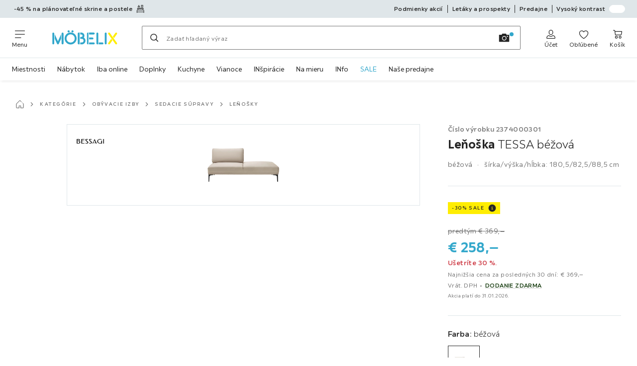

--- FILE ---
content_type: text/html; charset=utf-8
request_url: https://www.moebelix.sk/p/bessagi-home-lenoska-tessa-bezov-002374000301?utm_source=dgt&a_aid=5666cf52d1891&a_bid=5163a4de&chan=code288
body_size: 57451
content:

<!DOCTYPE html>
<!--
@@@@@@@@@@@@@@@@@@@@@@@@@@@@@@@@@@@@@@@@@@@@@@@@@@@@@@@@@@@@@@@@@@@@@@@@
@@@@@             Thanks for visiting! Wanna join us?              @@@@@
@@@@@  We are looking for curious colleagues! Check our offers on  @@@@@
@@@@@                 https://xxxl.digital/jobs                    @@@@@
@@@@@@@@@@@@@@@@@@@@@@@@@@@@@@@@@@@@@@@@@@@@@@@@@@@@@@@@@@@@@@@@@@@@@@@@
-->
<html lang="sk-SK">
  <head>
    <meta charset="UTF-8">
    <link href="https://media.moebelix.com" rel="preconnect" crossorigin />
    <title data-rh="true">Leňoška TESSA béžová • Möbelix</title>
    <meta data-rh="true" content="width=device-width, initial-scale=1, minimum-scale=1, shrink-to-fit=no" name="viewport"/><meta data-rh="true" content="telephone=no" name="format-detection"/><meta data-rh="true" content="index, follow" name="robots"/><meta data-rh="true" content="#32a7cb" name="msapplication-TileColor"/><meta data-rh="true" content="/assets/mstile-144x144.mbx.514b9a7d51e1d7ce0ef1.png" name="msapplication-TileImage"/><meta data-rh="true" content="/assets/browserconfig.mbx.59a34474537384540b17.xml" name="msapplication-config"/><meta data-rh="true" content="#32a7cb" name="theme-color"/><meta data-rh="true" content="Möbelix" name="apple-mobile-web-app-title"/><meta data-rh="true" content="Möbelix" name="application-name"/><meta data-rh="true" content="yes" name="mobile-web-app-capable"/><meta data-rh="true" content="black" name="apple-mobile-web-app-status-bar-style"/><meta data-rh="true" content="Leňoška TESSA béžová • Möbelix" property="og:title"/><meta data-rh="true" content="Leňoška TESSA s béžovým poťahom ✓ Výhodná cena ➤ Objednať teraz online v Möbelix!" property="og:description"/><meta data-rh="true" content="https://www.moebelix.sk/p/bessagi-home-lenoska-tessa-bezov-002374000301" property="og:url"/><meta data-rh="true" content="https://media.moebelix.com/i/moebelix/PIX38I0acpRnsm_GswLmcACQ/?fmt=auto&amp;%24dq%24=&amp;w=1200&amp;h=630" property="og:image"/><meta data-rh="true" content="product" property="og:type"/><meta data-rh="true" content="258" property="product:price:amount"/><meta data-rh="true" content="EUR" property="product:price:currency"/><meta data-rh="true" content="Möbelix" property="og:site_name"/><meta data-rh="true" content="instock" property="og:availability"/><meta data-rh="true" content="Bessagi Home" property="og:brand"/><meta data-rh="true" content="Leňoška TESSA s béžovým poťahom ✓ Výhodná cena ➤ Objednať teraz online v Möbelix!" name="description"/>
    <script type="text/javascript" src="/ruxitagentjs_ICA15789NPRTUVXfghqrux_10327251022105625.js" data-dtconfig="rid=RID_-832562506|rpid=-275562980|domain=moebelix.sk|reportUrl=https://bf66963gpm.bf.dynatrace.com/bf|uam=1|app=0c2fe63308ca689c|ssc=1|coo=1|cors=1|cssm=l|owasp=1|featureHash=ICA15789NPRTUVXfghqrux|uana=data-purpose|xb=graphql^bs?operationName^emessages^pservices.xxxlgroup.com^bs/clickstream^pwww^bs.google-analytics^bs.com^piadvize^bs.com^pdoubleclick^bs.net^p^bs/api^bs/tracking^p^bs/commands^pmouseflow^bs.com|rdnt=2|uxrgce=1|cuc=u82drtn2|mel=100000|expw=1|dpvc=1|md=mdcc1=bxxxl.statistics.user.user_id,mdcc2=bxxxl.statistics.user.session_id,mdcc3=bxxxl.statistics.page.pagetype[1],mdcc4=bdocument.domain,mdcc5=bxxxl.statistics.shop.rail,mdcc6=bxxxl.statistics.page.pagetype[1],mdcc7=bxxxl.statistics.shop.country,mdcc8=bidzCustomData.cart_amount,mdcc9=bxxxl.statistics.shop.rail,mdcc10=bdocument.domain|lastModification=1765296064917|mdp=mdcc6,mdcc8,mdcc9,mdcc10|tp=500,50,0|srbbv=2|agentUri=/ruxitagentjs_ICA15789NPRTUVXfghqrux_10327251022105625.js" data-config='{"revision":1765296064917,"beaconUri":"https://bf66963gpm.bf.dynatrace.com/bf","agentUri":"/ruxitagentjs_ICA15789NPRTUVXfghqrux_10327251022105625.js","environmentId":"u82drtn2","modules":"ICA15789NPRTUVXfghqrux"}' data-envconfig='{"tracestateKeyPrefix":"d573fba5-2794ef2b"}' data-appconfig='{"app":"0c2fe63308ca689c","userInteractionCapture":["all"],"requestExclusions":"graphql\\?operationName=messages|services.xxxlgroup.com\\/clickstream|www\\.google-analytics\\.com|iadvize\\.com|doubleclick\\.net|\\/api\\/tracking|\\/commands|mouseflow\\.com"}' async></script><link data-rh="true" href="/assets/apple-touch-icon.mbx.cf9189833e7183a6b21a.png" rel="apple-touch-icon"/><link data-rh="true" href="/assets/apple-touch-icon-180x180.mbx.cf9189833e7183a6b21a.png" rel="apple-touch-icon" sizes="180x180"/><link data-rh="true" href="/assets/apple-touch-icon-167x167.mbx.b858427736ab1dc6de9d.png" rel="apple-touch-icon" sizes="167x167"/><link data-rh="true" href="/assets/apple-touch-icon-152x152.mbx.690f85507802522d88f2.png" rel="apple-touch-icon" sizes="152x152"/><link data-rh="true" href="/assets/apple-touch-icon-120x120.mbx.2f4541d7a0e1fd8764d3.png" rel="apple-touch-icon" sizes="120x120"/><link data-rh="true" href="/assets/favicon-32x32.mbx.0d4f5afa5b0abb8db3f1.png" rel="icon" sizes="32x32" type="image/png"/><link data-rh="true" href="/assets/favicon-16x16.mbx.03d495bee58e3c8ab90b.png" rel="icon" sizes="16x16" type="image/png"/><link data-rh="true" href="/assets/favicon.mbx.caf98e7e6c60df26f2be.ico" rel="shortcut icon"/><link data-rh="true" color="#32a7cb" href="data:image/svg+xml;charset=utf-8,%3Csvg xmlns=&#x27;http://www.w3.org/2000/svg&#x27; viewBox=&#x27;0 0 500 500&#x27;%3E%3Cpath d=&#x27;M0 250v250h500V0H0zm312.4-106.8c3 2.8 137.4 190.5 142.7 199.2 2.1 3.4 2.4 7.7.9 10.7-2.3 4.2-10.9 6.3-16.4 3.8-1.5-.7-27.5-36.6-71.8-99.2-38.1-53.9-70.3-99.6-71.5-101.6-5.2-8.3-.9-16 9-16.1 2.9 0 4.5.7 7.1 3.2m-239.7 2c5.6 5.2 5.3-.2 5.3 106.3 0 108.8.4 102.5-6.3 106.5-3.9 2.4-6.8 2.5-11.1.5-7-3.4-6.6 3.9-6.6-107.8V150.2l2.7-3.2c1.4-1.8 3.6-3.6 4.7-4.1 3.2-1.3 8.6-.2 11.3 2.3m181.4-.9c1.8 1.2 3.9 3.4 4.6 4.7 1 2 1.3 24.4 1.3 101.8 0 109.6.4 103.2-6.3 107.2-3.9 2.4-6.8 2.5-11.3.4-6.8-3.2-6.4 3.1-6.4-107.8V150.2l2.7-3.2c4.6-5.5 9.9-6.4 15.4-2.7m196.9-.8c3.8 2 6 5.3 6 9.1 0 3.3-1.9 6.1-45.7 66.8-8.7 12.1-16.2 22-16.7 22-.5.1-3.8-3.8-7.2-8.6l-6.3-8.7 27.9-39.3c15.4-21.6 29.2-40.1 30.7-41 3.4-2.2 7.5-2.3 11.3-.3M196.8 287.9c-16 35-30.5 65.3-32.1 67.3-2.8 3.5-3.5 3.8-7.9 3.8-3.8 0-5.7-.6-8.4-2.6-1.9-1.5-3.4-3-3.4-3.5 0-.4-12.8-29-28.5-63.5L88 226.6l.2-26.9.3-26.8 33.3 73.8c18.4 40.6 33.7 74.1 34 74.5.4.4 16.2-33.4 35.2-74.9l34.5-75.6.3 26.8.2 26.8zm166.6-21.3 6.6 8.7-2.3 3.1c-1.3 1.7-13.9 19.4-28.1 39.3-14.1 20-26.9 37.2-28.3 38.3-3.1 2.4-8.2 2.6-12.3.5-5.5-2.8-6.5-8.5-2.7-14.6 2.5-4 59.9-83.9 60.2-83.9.2 0 3.3 3.9 6.9 8.6&#x27;/%3E%3C/svg%3E" rel="mask-icon"/><link data-rh="true" href="/assets/iphone5_splash.mbx.a946d488556bcf67faa2.png" media="(device-width: 320px) and (device-height: 568px) and (-webkit-device-pixel-ratio: 2)" rel="apple-touch-startup-image"/><link data-rh="true" href="/assets/iphone6_splash.mbx.3c32b0c654c4ea9a2f56.png" media="(device-width: 375px) and (device-height: 667px) and (-webkit-device-pixel-ratio: 2)" rel="apple-touch-startup-image"/><link data-rh="true" href="/assets/iphoneplus_splash.mbx.8f8f50d1c3c02bc61c5e.png" media="(device-width: 621px) and (device-height: 1104px) and (-webkit-device-pixel-ratio: 3)" rel="apple-touch-startup-image"/><link data-rh="true" href="/assets/iphonex_splash.mbx.5eee160b815d31810e04.png" media="(device-width: 375px) and (device-height: 812px) and (-webkit-device-pixel-ratio: 3)" rel="apple-touch-startup-image"/><link data-rh="true" href="/assets/iphonexr_splash.mbx.cbf22e3b1cc5909ca567.png" media="(device-width: 414px) and (device-height: 896px) and (-webkit-device-pixel-ratio: 2)" rel="apple-touch-startup-image"/><link data-rh="true" href="/assets/iphonexsmax_splash.mbx.34092bce52d104ccc2fe.png" media="(device-width: 414px) and (device-height: 896px) and (-webkit-device-pixel-ratio: 3)" rel="apple-touch-startup-image"/><link data-rh="true" href="/assets/ipad_splash.mbx.84679b2e4ba544dc543c.png" media="(device-width: 768px) and (device-height: 1024px) and (-webkit-device-pixel-ratio: 2)" rel="apple-touch-startup-image"/><link data-rh="true" href="/assets/ipadpro1_splash.mbx.263febea3998e3278326.png" media="(device-width: 834px) and (device-height: 1112px) and (-webkit-device-pixel-ratio: 2)" rel="apple-touch-startup-image"/><link data-rh="true" href="/assets/ipadpro3_splash.mbx.365527953a2db92e1d83.png" media="(device-width: 834px) and (device-height: 1194px) and (-webkit-device-pixel-ratio: 2)" rel="apple-touch-startup-image"/><link data-rh="true" href="/assets/ipadpro2_splash.mbx.145478b03190ce58bf18.png" media="(device-width: 1024px) and (device-height: 1366px) and (-webkit-device-pixel-ratio: 2)" rel="apple-touch-startup-image"/><link data-rh="true" href="/assets/site.webmanifest" rel="manifest"/><link data-rh="true" href="https://www.moebelix.sk/p/bessagi-home-lenoska-tessa-bezov-002374000301" rel="canonical"/><link data-rh="true" href="https://www.moebelix.cz/p/bessagi-home-lenoska-tessa-bezov-002374000301" hreflang="cs-CZ" rel="alternate"/><link data-rh="true" href="https://www.moebelix.sk/p/bessagi-home-lenoska-tessa-bezov-002374000301" hreflang="sk-SK" rel="alternate"/>
    <link data-chunk="main" rel="stylesheet" href="https://assets.moebelix.com/webshop/mbx/./assets/css/2c84ccacb49faee480bb.css" crossorigin="anonymous">
<link data-chunk="main" rel="stylesheet" href="https://assets.moebelix.com/webshop/mbx/./assets/css/3f4f97dd8d5d0407e8a7.css" crossorigin="anonymous">
<link data-chunk="main" rel="stylesheet" href="https://assets.moebelix.com/webshop/mbx/./assets/css/8f95d878323e4f7e960a.css" crossorigin="anonymous">
<link data-chunk="RelatedProductsModal" rel="stylesheet" href="https://assets.moebelix.com/webshop/mbx/./assets/css/f4032fc053d5075c591c.css" crossorigin="anonymous">
<link data-chunk="productDetail" rel="stylesheet" href="https://assets.moebelix.com/webshop/mbx/./assets/css/65ce0ed056b53735ff07.css" crossorigin="anonymous">
<link data-chunk="productDetail" rel="stylesheet" href="https://assets.moebelix.com/webshop/mbx/./assets/css/1bdea8eb52b67b5fff20.css" crossorigin="anonymous">
<link data-chunk="cms" rel="stylesheet" href="https://assets.moebelix.com/webshop/mbx/./assets/css/89d0a5b8fd66599210ae.css" crossorigin="anonymous">
<link data-chunk="countryOverlay" rel="stylesheet" href="https://assets.moebelix.com/webshop/mbx/./assets/css/a58d5ec04968b7eccdb8.css" crossorigin="anonymous">
<link data-chunk="CmsTrackedNewsletterComponent-index" rel="stylesheet" href="https://assets.moebelix.com/webshop/mbx/./assets/css/4db06a2894acdfcab14c.css" crossorigin="anonymous">
<link data-chunk="TermsAndConditionsModal" rel="stylesheet" href="https://assets.moebelix.com/webshop/mbx/./assets/css/8d8a132aa34a92e97ac0.css" crossorigin="anonymous">
<link data-chunk="pages-ProductDetail-components-Variants" rel="stylesheet" href="https://assets.moebelix.com/webshop/mbx/./assets/css/206e067865e8f4d179e8.css" crossorigin="anonymous">
    <script>window.webShopFrontend={"release_Version":"AppWebshop@1.21.17"};</script>
  </head>

  <body >
    
    <div data-hydrate-root="main" id="root"><div class="_aN0GrIOcfkuiXbB4"><header data-purpose="header" id="navigation-start" class="_Vkn8Jbi3H6uwkeY9"><div class="_PBpfbGSGul_aVnRn" data-purpose="meta.navigation"><div class="_bbiDltJOlqafPFWA"><div class="_A9xx0js2N0korf9A"><div class="_iDgu8AAgcP_pqHKR" data-purpose="metanav.linkCarousel.content" style="transform:translateY(-0%)"><a aria-hidden="false" data-purpose="metaNavigation.promotion.link" style="--icon-before-url:url(&quot;data:image/svg+xml;charset=utf-8,%3Csvg xmlns=&#x27;http://www.w3.org/2000/svg&#x27; viewBox=&#x27;0 0 24 24&#x27;%3E%3Cpath d=&#x27;M23.21 16.62a2 2 0 0 0-2-1.92h-18a1.93 1.93 0 0 0-2 2v6.55a.75.75 0 1 0 1.5 0v-1.59h19v1.59a.75.75 0 1 0 1.5 0zM2.71 20.2v-3.53a.44.44 0 0 1 .51-.47h18a.47.47 0 0 1 .51.46v3.5zm15.93-6.06a.76.76 0 0 0 .75-.75v-1.66a.76.76 0 0 0-.75-.75H5.78a.76.76 0 0 0-.75.75v1.66a.75.75 0 1 0 1.5 0v-.91h11.36v.91a.76.76 0 0 0 .75.75&#x27;/%3E%3Cpath d=&#x27;M3.33 14.14a.76.76 0 0 0 .75-.75v-2.82a.53.53 0 0 1 .53-.53h15.2a.53.53 0 0 1 .53.53v2.82a.75.75 0 1 0 1.5 0v-2.82a2 2 0 0 0-2-2H4.61a2 2 0 0 0-2 2v2.82a.76.76 0 0 0 .72.75m1.51-7.56H10a.76.76 0 0 0 .75-.75 3.55 3.55 0 0 0-2.56-3.5V.75a.75.75 0 0 0-1.5 0v1.58a3.57 3.57 0 0 0-2.56 3.5.76.76 0 0 0 .71.75m2.53-2.85h.06a1.85 1.85 0 0 1 1.66 1.35H5.71a1.88 1.88 0 0 1 1.66-1.35m7.74 3.3h4.5a.76.76 0 0 0 .75-.75V.75a.76.76 0 0 0-.75-.75h-4.5a.76.76 0 0 0-.75.75v5.53a.76.76 0 0 0 .75.75m.75-5.53h3v4h-3z&#x27;/%3E%3C/svg%3E&quot;);--icon-after-url:url(&quot;data:image/svg+xml;charset=utf-8,%3Csvg xmlns=&#x27;http://www.w3.org/2000/svg&#x27; viewBox=&#x27;0 0 24 24&#x27;%3E%3Cpath d=&#x27;M23.21 16.62a2 2 0 0 0-2-1.92h-18a1.93 1.93 0 0 0-2 2v6.55a.75.75 0 1 0 1.5 0v-1.59h19v1.59a.75.75 0 1 0 1.5 0zM2.71 20.2v-3.53a.44.44 0 0 1 .51-.47h18a.47.47 0 0 1 .51.46v3.5zm15.93-6.06a.76.76 0 0 0 .75-.75v-1.66a.76.76 0 0 0-.75-.75H5.78a.76.76 0 0 0-.75.75v1.66a.75.75 0 1 0 1.5 0v-.91h11.36v.91a.76.76 0 0 0 .75.75&#x27;/%3E%3Cpath d=&#x27;M3.33 14.14a.76.76 0 0 0 .75-.75v-2.82a.53.53 0 0 1 .53-.53h15.2a.53.53 0 0 1 .53.53v2.82a.75.75 0 1 0 1.5 0v-2.82a2 2 0 0 0-2-2H4.61a2 2 0 0 0-2 2v2.82a.76.76 0 0 0 .72.75m1.51-7.56H10a.76.76 0 0 0 .75-.75 3.55 3.55 0 0 0-2.56-3.5V.75a.75.75 0 0 0-1.5 0v1.58a3.57 3.57 0 0 0-2.56 3.5.76.76 0 0 0 .71.75m2.53-2.85h.06a1.85 1.85 0 0 1 1.66 1.35H5.71a1.88 1.88 0 0 1 1.66-1.35m7.74 3.3h4.5a.76.76 0 0 0 .75-.75V.75a.76.76 0 0 0-.75-.75h-4.5a.76.76 0 0 0-.75.75v5.53a.76.76 0 0 0 .75.75m.75-5.53h3v4h-3z&#x27;/%3E%3C/svg%3E&quot;)" class="_A6dIemK_x0PZSoKc _Ej3IXg5pfH1a2YNs _EAb93Jr_SaMf6lDF _H5F5dLs3OksFW9Cj _AucYWBUCn6PDgXlM _Kes7ynCOFs5S8DXA _rygPX2slTty8Lavs _mLMvc5ZJLUivtdzj _FodqPfTiXNOjN5v_" href="/c/planovatelne-spalne"><span class="_NfLe6vEngMythhlc">-45 % na plánovateľné skrine a postele</span></a><a aria-hidden="false" data-purpose="metaNavigation.promotion.link" style="--icon-before-url:url(&quot;data:image/svg+xml;charset=utf-8,%3Csvg xmlns=&#x27;http://www.w3.org/2000/svg&#x27; viewBox=&#x27;0 0 24 24&#x27;%3E%3Cpath d=&#x27;M17.982 12.514h-7.64v-1.847a.4.4 0 1 1 .799 0v.46a.749.749 0 1 0 1.498 0v-.46a1.898 1.898 0 1 0-3.795 0v1.847H5.528a.76.76 0 0 0-.75.75v9.987a.75.75 0 1 0 1.499 0v-.64h10.986v.64a.75.75 0 0 0 1.498 0v-9.988a.76.76 0 0 0-.779-.749M6.277 13.983h4.714v7.08H6.277zm6.242 7.08v-7.08h4.744v7.08z&#x27;/%3E%3Cpath d=&#x27;M14.277 16.51a.749.749 0 1 0 0-1.499.749.749 0 0 0 0 1.498zm-5.004 0a.75.75 0 1 0 0-1.499.75.75 0 0 0 0 1.498zm5.004-11.696a.749.749 0 1 0 0-1.498.749.749 0 0 0 0 1.498m-5.004 0a.75.75 0 1 0 0-1.498.75.75 0 0 0 0 1.498&#x27;/%3E%3Cpath d=&#x27;M18.981 0H4.529a.76.76 0 0 0-.749.75v6.51a.76.76 0 0 0 .75.73h14.45a.76.76 0 0 0 .75-.75V.76a.76.76 0 0 0-.75-.76zM5.278 1.508h5.713v4.994H5.278zm12.984 4.994h-5.743V1.508h5.743z&#x27;/%3E%3C/svg%3E&quot;);--icon-after-url:url(&quot;data:image/svg+xml;charset=utf-8,%3Csvg xmlns=&#x27;http://www.w3.org/2000/svg&#x27; viewBox=&#x27;0 0 24 24&#x27;%3E%3Cpath d=&#x27;M17.982 12.514h-7.64v-1.847a.4.4 0 1 1 .799 0v.46a.749.749 0 1 0 1.498 0v-.46a1.898 1.898 0 1 0-3.795 0v1.847H5.528a.76.76 0 0 0-.75.75v9.987a.75.75 0 1 0 1.499 0v-.64h10.986v.64a.75.75 0 0 0 1.498 0v-9.988a.76.76 0 0 0-.779-.749M6.277 13.983h4.714v7.08H6.277zm6.242 7.08v-7.08h4.744v7.08z&#x27;/%3E%3Cpath d=&#x27;M14.277 16.51a.749.749 0 1 0 0-1.499.749.749 0 0 0 0 1.498zm-5.004 0a.75.75 0 1 0 0-1.499.75.75 0 0 0 0 1.498zm5.004-11.696a.749.749 0 1 0 0-1.498.749.749 0 0 0 0 1.498m-5.004 0a.75.75 0 1 0 0-1.498.75.75 0 0 0 0 1.498&#x27;/%3E%3Cpath d=&#x27;M18.981 0H4.529a.76.76 0 0 0-.749.75v6.51a.76.76 0 0 0 .75.73h14.45a.76.76 0 0 0 .75-.75V.76a.76.76 0 0 0-.75-.76zM5.278 1.508h5.713v4.994H5.278zm12.984 4.994h-5.743V1.508h5.743z&#x27;/%3E%3C/svg%3E&quot;)" class="_A6dIemK_x0PZSoKc _Ej3IXg5pfH1a2YNs _EAb93Jr_SaMf6lDF _H5F5dLs3OksFW9Cj _AucYWBUCn6PDgXlM _Kes7ynCOFs5S8DXA _rygPX2slTty8Lavs _mLMvc5ZJLUivtdzj _FodqPfTiXNOjN5v_" href="/kuchyne-na-mieru-C4C1"><span class="_NfLe6vEngMythhlc">-60 % na plánovateľné kuchyne</span></a></div></div><div data-testid="metaNav.service.container" class="_mUBR3RsLRDdj8qYZ"><div class="_TaiXm5ewU4DA5ewW" data-purpose="metaNav.service.nodes"><a aria-hidden="false" data-purpose="metaNavigation.service.link" class="_A6dIemK_x0PZSoKc _Ej3IXg5pfH1a2YNs _EAb93Jr_SaMf6lDF _H5F5dLs3OksFW9Cj _mrpsEHtrNFnZCqTw" href="/c/podmienky"><span class="_NfLe6vEngMythhlc">Podmienky akcií</span></a><a aria-hidden="false" data-purpose="metaNavigation.service.link" class="_A6dIemK_x0PZSoKc _Ej3IXg5pfH1a2YNs _EAb93Jr_SaMf6lDF _H5F5dLs3OksFW9Cj _mrpsEHtrNFnZCqTw" href="/prospekty"><span class="_NfLe6vEngMythhlc">Letáky a prospekty</span></a><a aria-hidden="false" data-purpose="metaNavigation.service.link" class="_A6dIemK_x0PZSoKc _Ej3IXg5pfH1a2YNs _EAb93Jr_SaMf6lDF _H5F5dLs3OksFW9Cj _mrpsEHtrNFnZCqTw" href="/predajne"><span class="_NfLe6vEngMythhlc">Predajne</span></a><input role="switch" id="contrast-toggle-navigation" class="_klvfS7Iu9hlj6btE" type="checkbox"/><label for="contrast-toggle-navigation" class="_eNgB1v3Y4BlpJl__ _AkCqvuGmFJUDi5VL">Vysoký kontrast<span class="_bvcMp6ZRIEYpjWnp" role="presentation"><i class="_F8X_Nbg_K52B5iMN _ybDJ9s_RIXiJ0OKo" role="presentation"><svg xmlns="http://www.w3.org/2000/svg" viewBox="0 0 24 24"><path d="M12 1.5c2.7 0 5.4 1 7.4 3.1 4.1 4.1 4.1 10.7 0 14.8-2.1 2.1-4.7 3.1-7.4 3.1s-5.4-1-7.4-3.1C.5 15.3.5 8.7 4.6 4.6c2-2.1 4.7-3.1 7.4-3.1M12 0C8.8 0 5.8 1.2 3.5 3.5S0 8.8 0 12s1.2 6.2 3.5 8.5S8.8 24 12 24s6.2-1.2 8.5-3.5S24 15.2 24 12s-1.2-6.2-3.5-8.5S15.2 0 12 0" style="fill:#fff"/><path d="M19.4 4.6C15.3.5 8.7.5 4.6 4.6s-4.1 10.7 0 14.8 10.7 4.1 14.8 0 4.1-10.7 0-14.8m-1 13.8c-3.5 3.5-9.2 3.5-12.7 0L18.4 5.6c3.5 3.6 3.5 9.2 0 12.8" style="fill:#0f0f0f"/><path d="M18.4 5.6 5.6 18.4c3.5 3.5 9.2 3.5 12.7 0s3.6-9.2.1-12.8" style="fill:#fff"/></svg></i></span></label></div></div></div></div><div class="_jK1FBmzdiQWjWeej"><button aria-label="Zmeniť navigáciu" class="_eZcEOsrRXsmM6qR8 _Kes7ynCOFs5S8DXA" data-purpose="header.button.hamburger" data-toggle="collapse" style="--icon-before-url:url(&quot;data:image/svg+xml;charset=utf-8,%3Csvg xmlns=&#x27;http://www.w3.org/2000/svg&#x27; viewBox=&#x27;0 0 96 96&#x27;%3E%3Cpath d=&#x27;M3 12h90c1.7 0 3 1.3 3 3s-1.3 3-3 3H3c-1.7 0-3-1.3-3-3s1.3-3 3-3m0 33h90c1.7 0 3 1.3 3 3s-1.3 3-3 3H3c-1.7 0-3-1.3-3-3s1.3-3 3-3m0 33h54c1.7 0 3 1.3 3 3s-1.3 3-3 3H3c-1.7 0-3-1.3-3-3s1.3-3 3-3&#x27;/%3E%3C/svg%3E&quot;)" type="button"><span class="_k3JRmYjpLoj0cZi5">Menu</span></button><a aria-hidden="false" aria-label="XXXLutz" class="_vwHbOmEKwjpEkEla" data-purpose="header.railLogo" href="/"><span class="_JJopxCuW8eok_2JX">XXXLutz</span><i aria-hidden="true" class="_F8X_Nbg_K52B5iMN _WeF1d5m7Jktz_sC4" role="presentation"><svg xmlns="http://www.w3.org/2000/svg" preserveAspectRatio="xMidYMid slice" style="width:100%;height:100%;overflow:visible" viewBox="0 0 1366 768"><g fill="#FFED00"><path d="m1344.5 489.5-87.7-123.7v.1l-56.8-80c-3.6-5.1-9.6-8.2-16-8.2-3.8 0-7.6 1.1-10.8 3.2-4.4 2.9-7.3 7.2-8.3 12.3-.9 4.5.1 9 2.4 13l89.4 126.2 56.8 80c3.4 4.7 8.7 7.7 14.7 8.1h1.3c3.8 0 7.5-1.1 10.8-3.2 4.4-2.9 7.3-7.2 8.3-12.3.9-5-.2-10-3.1-14.2z"/><path d="M1345.4 307.4c3-4.2 4.1-9.2 3.1-14.2-1-5.1-3.9-9.4-8.3-12.3-3.2-2.1-6.9-3.2-10.8-3.2-6.4 0-12.3 3-16 8.1l-52 73.2 23.6 33.3z"/><path d="M1168 490.9c-3 4.2-4.1 9.2-3.1 14.2 1 5.1 3.9 9.4 8.3 12.3 3.2 2.1 6.9 3.2 10.8 3.2h1.3c5.9-.4 11.3-3.4 14.6-8.1l52-73.2-23.6-33.3z"/></g><path fill="#32A7CB" d="M1115 277.7c-10.7 0-19.4 8.7-19.4 19.4v203.5c0 10.7 8.7 19.4 19.4 19.4s19.4-8.7 19.4-19.4V297.1c0-10.7-8.7-19.4-19.4-19.4"/><g fill="#32A7CB"><path d="M963.3 481.1v-184c0-10.7-8.7-19.4-19.4-19.4s-19.4 8.7-19.4 19.4v203.6c0 10.6 8.7 19.2 19.4 19.2h19.4z"/><path d="M1048.7 481.1h-74.1v38.8h74.1c10.7 0 19.4-8.7 19.4-19.4s-8.7-19.4-19.4-19.4"/></g><g fill="#32A7CB"><path d="M870.1 316.5c10.7 0 19.4-8.7 19.4-19.4s-8.7-19.4-19.4-19.4h-95.8v38.8z"/><path d="M870.1 520c10.7 0 19.4-8.7 19.4-19.4s-8.7-19.4-19.4-19.4h-95.8V520z"/><path d="M753.3 277.7c-14.9 0-21.5 9.7-21.5 19.4v203.6c0 10.6 8.7 19.2 19.4 19.2H763V277.7z"/><path d="M844.1 418.4c10.7 0 19.4-8.7 19.4-19.4s-8.7-19.4-19.4-19.4h-69.8v38.8z"/></g><g fill="#32A7CB"><path d="M581.6 481.3V277.8h-17.3c-14.9 0-21.5 9.7-21.5 19.4v203.5c0 10.6 8.7 19.2 19.4 19.2h19.4z"/><path d="M667 380.3c8.1-10.9 12.4-24.1 12.4-38 0-35.6-28.9-64.5-64.4-64.5h-22.2v38.9H615c14.1 0 25.6 11.5 25.6 25.6s-11.5 25.6-25.6 25.6h-22.2v38.6h32.1c20.7 0 37.5 16.8 37.5 37.5s-16.8 37.5-37.5 37.5l-32.2-.1V520h32.1c42.1 0 76.3-34.1 76.3-76 .3-26.1-12.7-49.7-34.1-63.7"/></g><path fill="#32A7CB" d="M355.9 275.1c11.9 0 21.7-9.7 21.7-21.7 0-11.9-9.7-21.7-21.7-21.7s-21.7 9.7-21.7 21.7c0 11.9 9.7 21.7 21.7 21.7"/><path fill="#32A7CB" d="M434.9 275.1c11.9 0 21.7-9.7 21.7-21.7 0-11.9-9.7-21.7-21.7-21.7s-21.7 9.7-21.7 21.7c0 11.9 9.8 21.7 21.7 21.7"/><path fill="#32A7CB" d="M396.4 276.1c-67.8 0-123 55.2-123 123s55.2 123 123 123 123-55.2 123-123-55.2-123-123-123m0 207c-46.4 0-84.1-37.7-84.1-84.1s37.7-84.1 84.1-84.1 84.1 37.7 84.1 84.1-37.8 84.1-84.1 84.1"/><g fill="#32A7CB"><path d="M60.8 315.9v-18.7c0-10.7-8.7-19.4-19.4-19.4S22 286.5 22 297.2v203.4c0 10.7 8.7 19.4 19.4 19.4s19.4-8.7 19.4-19.4V315.9"/><path d="m136.5 455.9-64-141V407L119 509c.3.7.7 1.3 1.2 2.1.4.7.9 1.3 1.3 1.8l.4.5c.5.6 1 1.1 1.6 1.6l.3.3.3.2c.5.4 1.1.8 1.6 1.2l.5.3c.6.4 1.2.7 1.6.9l.5.3.3.1c.7.3 1.5.6 2.2.8l.6.2c.6.2 1.3.3 1.9.4l.7.1c.8.1 1.6.2 2.5.2.8 0 1.6-.1 2.5-.2l.6-.1c.7-.1 1.3-.3 2-.4l.6-.2c.7-.2 1.5-.5 2-.7l.6-.3.2-.1c.6-.3 1.2-.6 1.8-1l.5-.3c.6-.4 1.2-.8 1.7-1.3l.3-.2q.9-.75 1.8-1.8l.4-.5c.5-.6 1-1.2 1.5-2 .4-.6.8-1.3 1.1-2l46.6-102.2v-92.1z"/><path d="M231.8 277.7c-10.7 0-19.4 8.7-19.4 19.4v203.4c0 10.7 8.7 19.4 19.4 19.4s19.4-8.7 19.4-19.4V297.1c0-10.7-8.7-19.4-19.4-19.4"/></g></svg></i></a><a href="#main" class="_STaYLYewD48oytiY">Prejsť na hlavný obsah</a><form data-purpose="header.searchBar" class="_R1FhVgk3Gfcw3_xq" role="search" method="GET" action="/s/"><div class="_l1gpaR63aE68syIy __0vzHE2g3A0Lli9Z _bBgn4eB5dzPPu2Q6" data-purpose="header.searchBar.input"><div class="_irAf43tEfRDvoYya"><button aria-label="Hľadať" class="_M1PnHHSvaCkcnyGU _js5EqAGeHLC6BZLc _Kes7ynCOFs5S8DXA" title="" type="submit" data-purpose="header.searchBar.button.submit" data-track-id="searchButton" style="--icon-before-url:url(&quot;data:image/svg+xml;charset=utf-8,%3Csvg xmlns=&#x27;http://www.w3.org/2000/svg&#x27; viewBox=&#x27;0 0 96 96&#x27;%3E%3Cpath d=&#x27;M66.7 72.8c-7 5.7-15.9 9-25.6 9C18.6 81.8.4 63.6.4 41.1S18.6.4 41.1.4s40.7 18.2 40.7 40.7c0 9.7-3.4 18.6-9 25.6.2.1.3.3.5.4L95.1 89c1.7 1.7 1.7 4.5 0 6.2s-4.5 1.7-6.2 0L67.1 73.3c-.1-.2-.3-.3-.4-.5m-25.6.3c17.7 0 32-14.3 32-32s-14.3-32-32-32-32 14.3-32 32 14.4 32 32 32&#x27;/%3E%3C/svg%3E&quot;)"></button></div><input aria-controls="search-suggestions" autoComplete="off" data-track-id="searchBox" enterKeyHint="search" aria-invalid="false" aria-readonly="false" class="_IMBCY2rWXpRHtJzw _l5q_caxFOU26TY9o _oGbh6v1aWXXNTgT3 _BfAwwMiIT3JomYdE" id="searchBox" inputMode="search" name="s" type="search" placeholder="Zadať hľadaný výraz" data-purpose="header.searchBar.input.field" value=""/><label class="_uygIeQgJGFBQTADA __sFU6GfqCZm02sEL _Fo9y6DxGvIb7u5PQ" data-optional-symbol="" data-required-symbol="*" for="searchBox">Hľadať</label><div class="_o51WBtnsw8x2_eZB"><div class="_TpPobZr_qfkfDO5T"><button class="__u4rMg8eVxMRVKql" aria-label="Vymazať hľadaný výraz" data-testid="cancel.button" type="reset" tabindex="0"><i aria-hidden="true" class="_F8X_Nbg_K52B5iMN _inwR9iQK1nPL_com" role="presentation"><svg xmlns="http://www.w3.org/2000/svg" viewBox="0 0 96 96"><path d="M48.09 36.08C59.53 24.855 71.012 13.67 82.343 2.34a9.5 9.5 0 0 1 1.16-.96C84.635.61 85.9.201 87.247.03 87.75 0 87.745 0 88.251 0c1.186.074 2.316.326 3.381.868a8.07 8.07 0 0 1 4.332 6.375c.08.835.027 1.68-.157 2.498-.298 1.336-.94 2.498-1.806 3.545-11.116 11.838-22.545 23.373-34.085 34.8 11.225 11.44 22.41 22.922 33.741 34.253.813.866 1.466 1.823 1.87 2.948a8.02 8.02 0 0 1 0 5.419 8 8 0 0 1-1.206 2.193 8.06 8.06 0 0 1-7.074 3.062 8 8 0 0 1-3.32-1.08 9.5 9.5 0 0 1-1.217-.884c-11.838-11.116-23.373-22.545-34.8-34.085-11.44 11.225-22.922 22.41-34.253 33.741-.866.813-1.823 1.466-2.947 1.87a8 8 0 0 1-2.961.47 8.06 8.06 0 0 1-6.635-3.925 8 8 0 0 1-1.079-4.825 8 8 0 0 1 1.079-3.319 9.5 9.5 0 0 1 .885-1.218c11.116-11.838 22.544-23.373 34.085-34.8-11.225-11.44-22.41-22.922-33.74-34.253-.931-.99-1.645-2.111-2.026-3.425a8.07 8.07 0 0 1 2.025-7.889A8 8 0 0 1 4.368.868C5.433.326 6.563.074 7.748 0c.503 0 .5 0 1.005.031.502.064.991.141 1.479.283 1.147.333 2.143.924 3.058 1.681C25.128 13.111 36.663 24.54 48.09 36.08"/></svg></i></button><div class="_ZGw8Av8yAZCv1b88"><button aria-label="Vyhľadávanie obrázkov" class="_M1PnHHSvaCkcnyGU _d1U9hEZTXM8KBtJi _sYIxxvCfc0qeVMKI _Kes7ynCOFs5S8DXA" title="" type="button" data-purpose="image.search.modal.open" style="--icon-before-url:url(&quot;data:image/svg+xml;charset=utf-8,%3Csvg xmlns=&#x27;http://www.w3.org/2000/svg&#x27; viewBox=&#x27;0 0 24 24&#x27;%3E%3Cpath fill-rule=&#x27;evenodd&#x27; d=&#x27;M22.42 5.33h-5.28l-.62-1.75a.76.76 0 0 0-.71-.5H8.19a.76.76 0 0 0-.71.5l-.62 1.75H1.58a.76.76 0 0 0-.75.75v14.09a.76.76 0 0 0 .75.75h20.84a.76.76 0 0 0 .75-.75V6.08a.76.76 0 0 0-.75-.75M12.274 8.2a4.93 4.93 0 1 0-.02 9.86 4.93 4.93 0 0 0 .02-9.86m0 8.35a3.43 3.43 0 1 1 3.42-3.43 3.44 3.44 0 0 1-3.42 3.43m7.434-6.678a1.17 1.17 0 0 1-.651.198 1.16 1.16 0 0 1-1.17-1.16 1.17 1.17 0 1 1 1.82.962Z&#x27; clip-rule=&#x27;evenodd&#x27;/%3E%3C/svg%3E&quot;)"></button></div></div></div></div></form><div class="_JGqCj0yQYVXIWEPz"><div class="_iSBNLrdpI2Cgpq_X _r9rgTg7AIznhkjsT"><button data-testid="actionIcon.button" class="_mWhAXJo09SuCh3Lw _DtDydyrWiMMdMFig _Kes7ynCOFs5S8DXA" style="--icon-before-url:url(&quot;data:image/svg+xml;charset=utf-8,%3Csvg xmlns=&#x27;http://www.w3.org/2000/svg&#x27; viewBox=&#x27;0 0 24 24&#x27;%3E%3Cpath d=&#x27;M12 13.52a5.26 5.26 0 0 1-5.25-5.25V6.5a5.25 5.25 0 1 1 10.5 0v1.77A5.26 5.26 0 0 1 12 13.52m0-10.77A3.75 3.75 0 0 0 8.25 6.5v1.77a3.75 3.75 0 0 0 7.5 0V6.5A3.75 3.75 0 0 0 12 2.75m9 20H3.05a1.76 1.76 0 0 1-1.661-1.197 1.8 1.8 0 0 1-.089-.723 6.77 6.77 0 0 1 5.25-6.46 1.72 1.72 0 0 1 1.7.48 5.24 5.24 0 0 0 7.5 0 1.72 1.72 0 0 1 1.7-.48 6.79 6.79 0 0 1 5.25 6.46 1.78 1.78 0 0 1-1.023 1.76 1.8 1.8 0 0 1-.677.16M7 15.81A5.28 5.28 0 0 0 2.8 21a.27.27 0 0 0 .06.2.26.26 0 0 0 .19.08H21a.26.26 0 0 0 .19-.08.27.27 0 0 0 .06-.2A5.28 5.28 0 0 0 17 15.81a.24.24 0 0 0-.2.09 6.74 6.74 0 0 1-9.64 0 .28.28 0 0 0-.16-.09&#x27;/%3E%3C/svg%3E&quot;)" state="[object Object]" data-purpose="header.login.actionIcon" aria-label="Prihlásiť sa" type="button"><span class="_S4Xnh4sD1w32FKKU">Účet</span></button></div><div class="_iSBNLrdpI2Cgpq_X"><a aria-hidden="false" aria-label="K obľúbeným položkám 0 produkty " class="_mWhAXJo09SuCh3Lw _DtDydyrWiMMdMFig _Kes7ynCOFs5S8DXA" data-purpose="wxs.header.actions.favourites" style="--icon-before-url:url(&quot;data:image/svg+xml;charset=utf-8,%3Csvg xmlns=&#x27;http://www.w3.org/2000/svg&#x27; viewBox=&#x27;0 0 24 24&#x27;%3E%3Cpath d=&#x27;M12 23.07a.8.8 0 0 1-.4-.11C11.17 22.68 1 16.15 1 9.18a6.25 6.25 0 0 1 11-4.06 6.25 6.25 0 0 1 11 4.06c0 7-10.17 13.5-10.6 13.78a.8.8 0 0 1-.4.11M7.25 4.43A4.75 4.75 0 0 0 2.5 9.18c0 5.43 7.64 11 9.5 12.24 1.86-1.26 9.5-6.81 9.5-12.24a4.75 4.75 0 0 0-8.85-2.39.78.78 0 0 1-1.3 0 4.76 4.76 0 0 0-4.1-2.36&#x27;/%3E%3C/svg%3E&quot;)" href="/favourites"><span class="_S4Xnh4sD1w32FKKU">Obľúbené</span></a></div><div class="_iSBNLrdpI2Cgpq_X _kqB6gVYcQQq8wASK"><a aria-hidden="false" aria-label="Moje rezervácie 0 produkty " class="_mWhAXJo09SuCh3Lw _DtDydyrWiMMdMFig _Kes7ynCOFs5S8DXA" data-purpose="wxs.header.actions.reservation" style="--icon-before-url:url(&quot;data:image/svg+xml;charset=utf-8,%3Csvg xmlns=&#x27;http://www.w3.org/2000/svg&#x27; viewBox=&#x27;0 0 24 24&#x27;%3E%3Cpath d=&#x27;M12 0a12 12 0 1 0 0 24 12 12 0 0 0 0-24m0 22.5A10.5 10.5 0 1 1 22.5 12 10.51 10.51 0 0 1 12 22.5&#x27;/%3E%3Cpath d=&#x27;m16 8.85-3.25 1.85V4a.75.75 0 1 0-1.5 0v8a1 1 0 0 0 0 .15.34.34 0 0 0 .05.14v.05a.9.9 0 0 0 .2.19l.07.05a.8.8 0 0 0 .34.09.75.75 0 0 0 .34-.09l4.33-2.5a.76.76 0 0 0 .27-1 .75.75 0 0 0-.85-.23&#x27;/%3E%3C/svg%3E&quot;)" href="/rezervacia"><span class="_S4Xnh4sD1w32FKKU">header.actionIcons.reservation.label</span></a></div><div class="_iSBNLrdpI2Cgpq_X"><a aria-hidden="false" aria-label="Nákupný košík 0 produkty " class="_mWhAXJo09SuCh3Lw _DtDydyrWiMMdMFig _Kes7ynCOFs5S8DXA" data-purpose="wxs.header.actions.cart" style="--icon-before-url:url(&quot;data:image/svg+xml;charset=utf-8,%3Csvg xmlns=&#x27;http://www.w3.org/2000/svg&#x27; viewBox=&#x27;0 0 24 24&#x27;%3E%3Cpath d=&#x27;M7.46 14.46A1.71 1.71 0 0 1 5.82 13L4.49 3.4a.19.19 0 0 0-.19-.15H1.77a.75.75 0 0 1 0-1.5h2.57A1.73 1.73 0 0 1 6 3.17l.16 1.19h15.41q.195-.027.39 0a1.38 1.38 0 0 1 1 1.69l-1.46 7a1.81 1.81 0 0 1-1.66 1.38zm-1.11-8.6 1 7a.21.21 0 0 0 .19.14h12.23a.27.27 0 0 0 .23-.22l1.45-6.89zM9 22.25A3.25 3.25 0 1 1 12.25 19 3.26 3.26 0 0 1 9 22.25m0-5A1.75 1.75 0 1 0 10.75 19 1.76 1.76 0 0 0 9 17.25m7.194 4.452A3.25 3.25 0 0 0 18 22.25 3.26 3.26 0 0 0 21.25 19a3.25 3.25 0 1 0-5.056 2.702m.834-4.157A1.75 1.75 0 0 1 18 17.25 1.76 1.76 0 0 1 19.75 19a1.75 1.75 0 1 1-2.722-1.455&#x27;/%3E%3C/svg%3E&quot;)" href="/cart"><span class="_S4Xnh4sD1w32FKKU">Košík</span></a></div></div><div class="_PQWtmfYqhTa4yGY8" data-purpose="header.overlay" role="presentation"></div><nav class="_hd6QjqlhCyzJrYj7 _Rddw9mGsXV3Cj4Ym" data-purpose="mainNavigation.container"><ul class="_OX_F91LqxwVLrij_"><li class="_Ktmq19E26FJSl7AA"><a aria-haspopup="true" aria-hidden="false" class="_ioEAXTarkdmIPJUI" data-purpose="mainNavigation.link" href="/c/miestnosti" rel="noreferrer noopener" target="_blank">Miestnosti</a></li><li class="_Ktmq19E26FJSl7AA"><a aria-haspopup="true" aria-hidden="false" class="_ioEAXTarkdmIPJUI" data-purpose="mainNavigation.link" href="/c/nabytok" rel="noreferrer noopener" target="_blank">Nábytok</a></li><li class="_Ktmq19E26FJSl7AA"><a aria-haspopup="false" aria-hidden="false" class="_ioEAXTarkdmIPJUI" data-purpose="mainNavigation.link" href="/c/online-only-s-dodanim-zdarma">Iba online</a></li><li class="_Ktmq19E26FJSl7AA"><a aria-haspopup="true" aria-hidden="false" class="_ioEAXTarkdmIPJUI" data-purpose="mainNavigation.link" href="/c/bytove-doplnky">Doplnky</a></li><li class="_Ktmq19E26FJSl7AA"><a aria-haspopup="true" aria-hidden="false" class="_ioEAXTarkdmIPJUI" data-purpose="mainNavigation.link" href="/kuchyne-na-mieru-C4C1" rel="noreferrer noopener" target="_blank">Kuchyne</a></li><li class="_Ktmq19E26FJSl7AA"><a aria-haspopup="true" aria-hidden="false" class="_ioEAXTarkdmIPJUI" data-purpose="mainNavigation.link" href="/vianocna-vyzdoba-a-doplnky-C15C4">Vianoce</a></li><li class="_Ktmq19E26FJSl7AA"><a aria-haspopup="true" aria-hidden="false" class="_ioEAXTarkdmIPJUI" data-purpose="mainNavigation.link" href="/c/blog">INšpirácie</a></li><li class="_Ktmq19E26FJSl7AA"><a aria-haspopup="true" aria-hidden="false" class="_ioEAXTarkdmIPJUI" data-purpose="mainNavigation.link" href="/c/byvanie-na-mieru">Na mieru</a></li><li class="_Ktmq19E26FJSl7AA"><a aria-haspopup="true" aria-hidden="false" class="_ioEAXTarkdmIPJUI" data-purpose="mainNavigation.link" href="/prospekty">INfo</a></li><li class="_Ktmq19E26FJSl7AA"><a aria-haspopup="false" aria-hidden="false" class="_ioEAXTarkdmIPJUI _HAduhRXDQRz7cGdL" data-purpose="mainNavigation.link" href="/c/zlavy">SALE</a></li><li class="_Ktmq19E26FJSl7AA"><a aria-haspopup="false" aria-hidden="false" class="_ioEAXTarkdmIPJUI" data-purpose="mainNavigation.link" href="/predajne">Naše predajne</a></li></ul></nav></div></header><main id="main" class="_KpKIa3rGXsCCH35F" tabindex="-1"><div class="_p29pH3n1Up9_OZji" role="status" aria-live="polite" aria-atomic="true" aria-relevant="all"><span></span></div><div class="_z7HmIAM4iMqJMk4L" data-purpose="productDetailPage.container"><div class="_sBgOISgcj_tyU9Ur _VBYzU6S1pf_rN_FU"><script type="application/ld+json">{"@context":"https://schema.org/","@type":"BreadcrumbList","itemListElement":[{"@type":"ListItem","item":"https://www.moebelix.sk/","name":"Hlavná stránka","position":1},{"@type":"ListItem","item":"https://www.moebelix.sk/kategorie/root","name":"Kategórie","position":2},{"@type":"ListItem","item":"https://www.moebelix.sk/obyvacie-izby-C1","name":"Obývacie izby","position":3},{"@type":"ListItem","item":"https://www.moebelix.sk/sedacie-supravy-C1C1","name":"Sedacie súpravy","position":4},{"@type":"ListItem","item":"https://www.moebelix.sk/lenosky-C1C1C10","name":"Leňošky","position":5}]}</script><nav class="_tc4ekEAzasI59pN9" aria-label="breadcrumbs"><div class="_JvuTE2QT12pBcTIB"><a aria-hidden="false" aria-label="Hlavná stránka" data-purpose="breadcrumbs.home" style="--icon-before-url:url(&quot;data:image/svg+xml;charset=utf-8,%3Csvg xmlns=&#x27;http://www.w3.org/2000/svg&#x27; viewBox=&#x27;0 0 96 96&#x27;%3E%3Cpath d=&#x27;M41 2.88a9.85 9.85 0 0 1 14 0l11.74 11.78a3.28 3.28 0 0 1-4.65 4.64L50.32 7.53a3.28 3.28 0 0 0-4.64 0L9.57 43.64a3.25 3.25 0 0 0-1 2.32v40a3.28 3.28 0 0 0 3.28 3.28h23v-23a3.28 3.28 0 0 1 3.28-3.28h19.7a3.28 3.28 0 0 1 3.28 3.28v23h23a3.28 3.28 0 0 0 3.28-3.28V46a3.25 3.25 0 0 0-1-2.32L81.79 39a3.28 3.28 0 0 1 4.64-4.65L91.07 39A9.82 9.82 0 0 1 94 46v40a9.85 9.85 0 0 1-9.85 9.84h-26.3a3.28 3.28 0 0 1-3.28-3.28v-23H41.43v23a3.28 3.28 0 0 1-3.28 3.28H11.89A9.85 9.85 0 0 1 2 85.92V46a9.82 9.82 0 0 1 2.89-7zm33.26 20.66A3.29 3.29 0 1 1 71 26.83a3.29 3.29 0 0 1 3.26-3.29&#x27;/%3E%3C/svg%3E&quot;)" class="_iAUstiVBjyxePc5M _DIgpWWxopD5PbtYk _Kes7ynCOFs5S8DXA" data-name="Hlavná stránka" href="/"></a></div><ol class="_yUQM7gg_LwvGtIL3"><li class="_cMUel3ZH3EnoNUly _BQc8KR1ENao1WaLk"><a aria-hidden="false" aria-label="Hlavná stránka" data-purpose="breadcrumbs.home" style="--icon-before-url:url(&quot;data:image/svg+xml;charset=utf-8,%3Csvg xmlns=&#x27;http://www.w3.org/2000/svg&#x27; viewBox=&#x27;0 0 96 96&#x27;%3E%3Cpath d=&#x27;M41 2.88a9.85 9.85 0 0 1 14 0l11.74 11.78a3.28 3.28 0 0 1-4.65 4.64L50.32 7.53a3.28 3.28 0 0 0-4.64 0L9.57 43.64a3.25 3.25 0 0 0-1 2.32v40a3.28 3.28 0 0 0 3.28 3.28h23v-23a3.28 3.28 0 0 1 3.28-3.28h19.7a3.28 3.28 0 0 1 3.28 3.28v23h23a3.28 3.28 0 0 0 3.28-3.28V46a3.25 3.25 0 0 0-1-2.32L81.79 39a3.28 3.28 0 0 1 4.64-4.65L91.07 39A9.82 9.82 0 0 1 94 46v40a9.85 9.85 0 0 1-9.85 9.84h-26.3a3.28 3.28 0 0 1-3.28-3.28v-23H41.43v23a3.28 3.28 0 0 1-3.28 3.28H11.89A9.85 9.85 0 0 1 2 85.92V46a9.82 9.82 0 0 1 2.89-7zm33.26 20.66A3.29 3.29 0 1 1 71 26.83a3.29 3.29 0 0 1 3.26-3.29&#x27;/%3E%3C/svg%3E&quot;)" class="_iAUstiVBjyxePc5M _DIgpWWxopD5PbtYk _Kes7ynCOFs5S8DXA" data-name="Hlavná stránka" href="/"></a></li><li class="_cMUel3ZH3EnoNUly _Kes7ynCOFs5S8DXA" style="--icon-before-url:url(&quot;data:image/svg+xml;charset=utf-8,%3Csvg xmlns=&#x27;http://www.w3.org/2000/svg&#x27; viewBox=&#x27;0 0 96 96&#x27;%3E%3Cpath d=&#x27;M20.63 89.809c.2 1.099.5 2.098 1.1 3.096 1.6 2.398 4.6 3.596 7.4 2.897 1.1-.3 2-.799 2.9-1.498 14.4-13.485 28.4-27.37 41.8-41.754.4-.499.8-.998 1-1.598.8-1.698.9-3.696.2-5.494-.3-.699-.7-1.398-1.2-1.997-13.5-14.384-27.4-28.369-41.8-41.754-.9-.7-1.8-1.199-2.9-1.498-.9-.2-1.9-.3-2.8-.1-3.7.6-6.2 4.195-5.6 7.891.2 1.399.9 2.597 1.9 3.696l36.2 36.36c-12.2 12.186-24.8 23.973-36.6 36.559-.3.4-.3.4-.6.699-.8 1.498-1.1 2.897-1 4.495&#x27;/%3E%3C/svg%3E&quot;)"><a aria-hidden="false" data-purpose="productBreadcrumbs.link" title="Kategórie" class="_iAUstiVBjyxePc5M" data-name="Kategórie" href="/kategorie/root"><span class="_cu_JB_UP4fsfOrkJ _Le8lIirySlaHXpUZ">Kategórie</span></a></li><li class="_cMUel3ZH3EnoNUly _Kes7ynCOFs5S8DXA" style="--icon-before-url:url(&quot;data:image/svg+xml;charset=utf-8,%3Csvg xmlns=&#x27;http://www.w3.org/2000/svg&#x27; viewBox=&#x27;0 0 96 96&#x27;%3E%3Cpath d=&#x27;M20.63 89.809c.2 1.099.5 2.098 1.1 3.096 1.6 2.398 4.6 3.596 7.4 2.897 1.1-.3 2-.799 2.9-1.498 14.4-13.485 28.4-27.37 41.8-41.754.4-.499.8-.998 1-1.598.8-1.698.9-3.696.2-5.494-.3-.699-.7-1.398-1.2-1.997-13.5-14.384-27.4-28.369-41.8-41.754-.9-.7-1.8-1.199-2.9-1.498-.9-.2-1.9-.3-2.8-.1-3.7.6-6.2 4.195-5.6 7.891.2 1.399.9 2.597 1.9 3.696l36.2 36.36c-12.2 12.186-24.8 23.973-36.6 36.559-.3.4-.3.4-.6.699-.8 1.498-1.1 2.897-1 4.495&#x27;/%3E%3C/svg%3E&quot;)"><a aria-hidden="false" data-purpose="productBreadcrumbs.link" title="Obývacie izby" class="_iAUstiVBjyxePc5M" data-name="Obývacie izby" href="/obyvacie-izby-C1"><span class="_cu_JB_UP4fsfOrkJ _Le8lIirySlaHXpUZ">Obývacie izby</span></a></li><li class="_cMUel3ZH3EnoNUly _Kes7ynCOFs5S8DXA" style="--icon-before-url:url(&quot;data:image/svg+xml;charset=utf-8,%3Csvg xmlns=&#x27;http://www.w3.org/2000/svg&#x27; viewBox=&#x27;0 0 96 96&#x27;%3E%3Cpath d=&#x27;M20.63 89.809c.2 1.099.5 2.098 1.1 3.096 1.6 2.398 4.6 3.596 7.4 2.897 1.1-.3 2-.799 2.9-1.498 14.4-13.485 28.4-27.37 41.8-41.754.4-.499.8-.998 1-1.598.8-1.698.9-3.696.2-5.494-.3-.699-.7-1.398-1.2-1.997-13.5-14.384-27.4-28.369-41.8-41.754-.9-.7-1.8-1.199-2.9-1.498-.9-.2-1.9-.3-2.8-.1-3.7.6-6.2 4.195-5.6 7.891.2 1.399.9 2.597 1.9 3.696l36.2 36.36c-12.2 12.186-24.8 23.973-36.6 36.559-.3.4-.3.4-.6.699-.8 1.498-1.1 2.897-1 4.495&#x27;/%3E%3C/svg%3E&quot;)"><a aria-hidden="false" data-purpose="productBreadcrumbs.link" title="Sedacie súpravy" class="_iAUstiVBjyxePc5M" data-name="Sedacie súpravy" href="/sedacie-supravy-C1C1"><span class="_cu_JB_UP4fsfOrkJ _Le8lIirySlaHXpUZ">Sedacie súpravy</span></a></li><li class="_cMUel3ZH3EnoNUly _Kes7ynCOFs5S8DXA" style="--icon-before-url:url(&quot;data:image/svg+xml;charset=utf-8,%3Csvg xmlns=&#x27;http://www.w3.org/2000/svg&#x27; viewBox=&#x27;0 0 96 96&#x27;%3E%3Cpath d=&#x27;M20.63 89.809c.2 1.099.5 2.098 1.1 3.096 1.6 2.398 4.6 3.596 7.4 2.897 1.1-.3 2-.799 2.9-1.498 14.4-13.485 28.4-27.37 41.8-41.754.4-.499.8-.998 1-1.598.8-1.698.9-3.696.2-5.494-.3-.699-.7-1.398-1.2-1.997-13.5-14.384-27.4-28.369-41.8-41.754-.9-.7-1.8-1.199-2.9-1.498-.9-.2-1.9-.3-2.8-.1-3.7.6-6.2 4.195-5.6 7.891.2 1.399.9 2.597 1.9 3.696l36.2 36.36c-12.2 12.186-24.8 23.973-36.6 36.559-.3.4-.3.4-.6.699-.8 1.498-1.1 2.897-1 4.495&#x27;/%3E%3C/svg%3E&quot;)"><a aria-current="page" aria-hidden="false" data-purpose="productBreadcrumbs.link" title="Leňošky" class="_iAUstiVBjyxePc5M" data-name="Leňošky" href="/lenosky-C1C1C10"><span class="_cu_JB_UP4fsfOrkJ _Le8lIirySlaHXpUZ">Leňošky</span></a></li></ol></nav></div><div class="_GSvEykLduhC2AZhj _mgVREHkclxh8J7Vn _pEoOx17Y1WWt_wDE"><div class="_GSvEykLduhC2AZhj _r91dx0jr24n0xn7P"><div><div class="_ziBqxKqNTtKosNt7"><div class="_BDMZzBflPyxngNr_"><div class="_mHbBgh6h4ex2cMcs" data-purpose="deck.area" role="group"><div class="_aPf7tAPYD6fT2h_I _S8a2FFSbUyrDBUBT"><img alt="Leňoška TESSA béžová - čierna/béžová, Modern, kov/textil (180,5/82,5/88,5cm) - Bessagi Home" class="_onQMr2eeBEf_FNjX _K2idXcCeGlrgz9g5" loading="eager" data-purpose="imageSlider.stageImage" fetchpriority="high" tabindex="0" src="https://media.moebelix.com/i/moebelix/PIX38I0acpRnsm_GswLmcACQ/?fmt=auto&amp;%24hq%24=&amp;w=1200" width="1200"/><img alt="Bessagi Home" src="https://media.moebelix.com/i/moebelix/NCoEkK8xeDFqMChMadVC3QTA/logo-bessagi.jpg?fmt=auto&amp;%24dq%24=&amp;w=332" width="332" class="_jQeAxT2FaOINF0aN"/></div><div inert="" class="_aPf7tAPYD6fT2h_I _UFWTdkQZvVEBxNcl"><img alt="Leňoška TESSA béžová - čierna/béžová, Modern, kov/textil (180,5/82,5/88,5cm) - Bessagi Home" class="_onQMr2eeBEf_FNjX _K2idXcCeGlrgz9g5" loading="eager" data-purpose="imageSlider.stageImage" tabindex="-1" sizes="(min-width: 1024px) 1200px,(min-width: 768px) 800px, 100vw" srcSet="https://media.moebelix.com/i/moebelix/PIhmueruzTtLl5_aSzCX5Khw/?fmt=auto&amp;%24hq%24=&amp;w=210 210w, https://media.moebelix.com/i/moebelix/PIhmueruzTtLl5_aSzCX5Khw/?fmt=auto&amp;%24hq%24=&amp;w=420 420w, https://media.moebelix.com/i/moebelix/PIhmueruzTtLl5_aSzCX5Khw/?fmt=auto&amp;%24hq%24=&amp;w=600 600w, https://media.moebelix.com/i/moebelix/PIhmueruzTtLl5_aSzCX5Khw/?fmt=auto&amp;%24hq%24=&amp;w=768 768w, https://media.moebelix.com/i/moebelix/PIhmueruzTtLl5_aSzCX5Khw/?fmt=auto&amp;%24hq%24=&amp;w=840 840w, https://media.moebelix.com/i/moebelix/PIhmueruzTtLl5_aSzCX5Khw/?fmt=auto&amp;%24hq%24=&amp;w=1000 1000w, https://media.moebelix.com/i/moebelix/PIhmueruzTtLl5_aSzCX5Khw/?fmt=auto&amp;%24hq%24=&amp;w=1200 1200w" src="https://media.moebelix.com/i/moebelix/PIhmueruzTtLl5_aSzCX5Khw/?fmt=auto&amp;%24hq%24=&amp;w=1200" width="1200"/></div><div inert="" class="_aPf7tAPYD6fT2h_I"><img alt="Leňoška TESSA béžová - čierna/béžová, Modern, kov/textil (180,5/82,5/88,5cm) - Bessagi Home" class="_onQMr2eeBEf_FNjX" loading="lazy" data-purpose="imageSlider.stageImage" tabindex="-1" sizes="(min-width: 1024px) 1200px,(min-width: 768px) 800px, 100vw" srcSet="https://media.moebelix.com/i/moebelix/PI4HeLa_z2Ro37ukx5zv29-g/?fmt=auto&amp;%24hq%24=&amp;w=210 210w, https://media.moebelix.com/i/moebelix/PI4HeLa_z2Ro37ukx5zv29-g/?fmt=auto&amp;%24hq%24=&amp;w=420 420w, https://media.moebelix.com/i/moebelix/PI4HeLa_z2Ro37ukx5zv29-g/?fmt=auto&amp;%24hq%24=&amp;w=600 600w, https://media.moebelix.com/i/moebelix/PI4HeLa_z2Ro37ukx5zv29-g/?fmt=auto&amp;%24hq%24=&amp;w=768 768w, https://media.moebelix.com/i/moebelix/PI4HeLa_z2Ro37ukx5zv29-g/?fmt=auto&amp;%24hq%24=&amp;w=840 840w, https://media.moebelix.com/i/moebelix/PI4HeLa_z2Ro37ukx5zv29-g/?fmt=auto&amp;%24hq%24=&amp;w=1000 1000w, https://media.moebelix.com/i/moebelix/PI4HeLa_z2Ro37ukx5zv29-g/?fmt=auto&amp;%24hq%24=&amp;w=1200 1200w" src="https://media.moebelix.com/i/moebelix/PI4HeLa_z2Ro37ukx5zv29-g/?fmt=auto&amp;%24hq%24=&amp;w=1200" decoding="async" width="1200"/></div><div inert="" class="_aPf7tAPYD6fT2h_I"><img alt="Leňoška TESSA béžová - čierna/béžová, Modern, kov/textil (180,5/82,5/88,5cm) - Bessagi Home" class="_onQMr2eeBEf_FNjX" loading="lazy" data-purpose="imageSlider.stageImage" tabindex="-1" sizes="(min-width: 1024px) 1200px,(min-width: 768px) 800px, 100vw" srcSet="https://media.moebelix.com/i/moebelix/PIpr3-pKpgDFhz-aas4PWbWg/?fmt=auto&amp;%24hq%24=&amp;w=210 210w, https://media.moebelix.com/i/moebelix/PIpr3-pKpgDFhz-aas4PWbWg/?fmt=auto&amp;%24hq%24=&amp;w=420 420w, https://media.moebelix.com/i/moebelix/PIpr3-pKpgDFhz-aas4PWbWg/?fmt=auto&amp;%24hq%24=&amp;w=600 600w, https://media.moebelix.com/i/moebelix/PIpr3-pKpgDFhz-aas4PWbWg/?fmt=auto&amp;%24hq%24=&amp;w=768 768w, https://media.moebelix.com/i/moebelix/PIpr3-pKpgDFhz-aas4PWbWg/?fmt=auto&amp;%24hq%24=&amp;w=840 840w, https://media.moebelix.com/i/moebelix/PIpr3-pKpgDFhz-aas4PWbWg/?fmt=auto&amp;%24hq%24=&amp;w=1000 1000w, https://media.moebelix.com/i/moebelix/PIpr3-pKpgDFhz-aas4PWbWg/?fmt=auto&amp;%24hq%24=&amp;w=1200 1200w" src="https://media.moebelix.com/i/moebelix/PIpr3-pKpgDFhz-aas4PWbWg/?fmt=auto&amp;%24hq%24=&amp;w=1200" decoding="async" width="1200"/></div><div inert="" class="_aPf7tAPYD6fT2h_I"><img alt="Leňoška TESSA béžová - čierna/béžová, Modern, kov/textil (180,5/82,5/88,5cm) - Bessagi Home" class="_onQMr2eeBEf_FNjX" loading="lazy" data-purpose="imageSlider.stageImage" tabindex="-1" sizes="(min-width: 1024px) 1200px,(min-width: 768px) 800px, 100vw" srcSet="https://media.moebelix.com/i/moebelix/PI5rjaUBDLXCetv6KPKrJH1w/?fmt=auto&amp;%24hq%24=&amp;w=210 210w, https://media.moebelix.com/i/moebelix/PI5rjaUBDLXCetv6KPKrJH1w/?fmt=auto&amp;%24hq%24=&amp;w=420 420w, https://media.moebelix.com/i/moebelix/PI5rjaUBDLXCetv6KPKrJH1w/?fmt=auto&amp;%24hq%24=&amp;w=600 600w, https://media.moebelix.com/i/moebelix/PI5rjaUBDLXCetv6KPKrJH1w/?fmt=auto&amp;%24hq%24=&amp;w=768 768w, https://media.moebelix.com/i/moebelix/PI5rjaUBDLXCetv6KPKrJH1w/?fmt=auto&amp;%24hq%24=&amp;w=840 840w, https://media.moebelix.com/i/moebelix/PI5rjaUBDLXCetv6KPKrJH1w/?fmt=auto&amp;%24hq%24=&amp;w=1000 1000w, https://media.moebelix.com/i/moebelix/PI5rjaUBDLXCetv6KPKrJH1w/?fmt=auto&amp;%24hq%24=&amp;w=1200 1200w" src="https://media.moebelix.com/i/moebelix/PI5rjaUBDLXCetv6KPKrJH1w/?fmt=auto&amp;%24hq%24=&amp;w=1200" decoding="async" width="1200"/></div><div inert="" class="_aPf7tAPYD6fT2h_I"><img alt="Leňoška TESSA béžová - čierna/béžová, Modern, kov/textil (180,5/82,5/88,5cm) - Bessagi Home" class="_onQMr2eeBEf_FNjX" loading="lazy" data-purpose="imageSlider.stageImage" tabindex="-1" sizes="(min-width: 1024px) 1200px,(min-width: 768px) 800px, 100vw" srcSet="https://media.moebelix.com/i/moebelix/PIOHsMhGwiNllzzu3Ufwj1rg/?fmt=auto&amp;%24hq%24=&amp;w=210 210w, https://media.moebelix.com/i/moebelix/PIOHsMhGwiNllzzu3Ufwj1rg/?fmt=auto&amp;%24hq%24=&amp;w=420 420w, https://media.moebelix.com/i/moebelix/PIOHsMhGwiNllzzu3Ufwj1rg/?fmt=auto&amp;%24hq%24=&amp;w=600 600w, https://media.moebelix.com/i/moebelix/PIOHsMhGwiNllzzu3Ufwj1rg/?fmt=auto&amp;%24hq%24=&amp;w=768 768w, https://media.moebelix.com/i/moebelix/PIOHsMhGwiNllzzu3Ufwj1rg/?fmt=auto&amp;%24hq%24=&amp;w=840 840w, https://media.moebelix.com/i/moebelix/PIOHsMhGwiNllzzu3Ufwj1rg/?fmt=auto&amp;%24hq%24=&amp;w=1000 1000w, https://media.moebelix.com/i/moebelix/PIOHsMhGwiNllzzu3Ufwj1rg/?fmt=auto&amp;%24hq%24=&amp;w=1200 1200w" src="https://media.moebelix.com/i/moebelix/PIOHsMhGwiNllzzu3Ufwj1rg/?fmt=auto&amp;%24hq%24=&amp;w=1200" decoding="async" width="1200"/></div><div inert="" class="_aPf7tAPYD6fT2h_I"><img alt="Leňoška TESSA béžová - čierna/béžová, Modern, kov/textil (180,5/82,5/88,5cm) - Bessagi Home" class="_onQMr2eeBEf_FNjX" loading="lazy" data-purpose="imageSlider.stageImage" tabindex="-1" sizes="(min-width: 1024px) 1200px,(min-width: 768px) 800px, 100vw" srcSet="https://media.moebelix.com/i/moebelix/PIglt50h6JoycT49_Qzc20rw/?fmt=auto&amp;%24hq%24=&amp;w=210 210w, https://media.moebelix.com/i/moebelix/PIglt50h6JoycT49_Qzc20rw/?fmt=auto&amp;%24hq%24=&amp;w=420 420w, https://media.moebelix.com/i/moebelix/PIglt50h6JoycT49_Qzc20rw/?fmt=auto&amp;%24hq%24=&amp;w=600 600w, https://media.moebelix.com/i/moebelix/PIglt50h6JoycT49_Qzc20rw/?fmt=auto&amp;%24hq%24=&amp;w=768 768w, https://media.moebelix.com/i/moebelix/PIglt50h6JoycT49_Qzc20rw/?fmt=auto&amp;%24hq%24=&amp;w=840 840w, https://media.moebelix.com/i/moebelix/PIglt50h6JoycT49_Qzc20rw/?fmt=auto&amp;%24hq%24=&amp;w=1000 1000w, https://media.moebelix.com/i/moebelix/PIglt50h6JoycT49_Qzc20rw/?fmt=auto&amp;%24hq%24=&amp;w=1200 1200w" src="https://media.moebelix.com/i/moebelix/PIglt50h6JoycT49_Qzc20rw/?fmt=auto&amp;%24hq%24=&amp;w=1200" decoding="async" width="1200"/></div><div inert="" class="_aPf7tAPYD6fT2h_I"><img alt="Leňoška TESSA béžová - čierna/béžová, Modern, kov/textil (180,5/82,5/88,5cm) - Bessagi Home" class="_onQMr2eeBEf_FNjX" loading="lazy" data-purpose="imageSlider.stageImage" tabindex="-1" sizes="(min-width: 1024px) 1200px,(min-width: 768px) 800px, 100vw" srcSet="https://media.moebelix.com/i/moebelix/PIThV4q-2CT2R__gNCPvXP0g/?fmt=auto&amp;%24hq%24=&amp;w=210 210w, https://media.moebelix.com/i/moebelix/PIThV4q-2CT2R__gNCPvXP0g/?fmt=auto&amp;%24hq%24=&amp;w=420 420w, https://media.moebelix.com/i/moebelix/PIThV4q-2CT2R__gNCPvXP0g/?fmt=auto&amp;%24hq%24=&amp;w=600 600w, https://media.moebelix.com/i/moebelix/PIThV4q-2CT2R__gNCPvXP0g/?fmt=auto&amp;%24hq%24=&amp;w=768 768w, https://media.moebelix.com/i/moebelix/PIThV4q-2CT2R__gNCPvXP0g/?fmt=auto&amp;%24hq%24=&amp;w=840 840w, https://media.moebelix.com/i/moebelix/PIThV4q-2CT2R__gNCPvXP0g/?fmt=auto&amp;%24hq%24=&amp;w=1000 1000w, https://media.moebelix.com/i/moebelix/PIThV4q-2CT2R__gNCPvXP0g/?fmt=auto&amp;%24hq%24=&amp;w=1200 1200w" src="https://media.moebelix.com/i/moebelix/PIThV4q-2CT2R__gNCPvXP0g/?fmt=auto&amp;%24hq%24=&amp;w=1200" decoding="async" width="1200"/></div><div inert="" class="_aPf7tAPYD6fT2h_I"><img alt="Leňoška TESSA béžová - čierna/béžová, Modern, kov/textil (180,5/82,5/88,5cm) - Bessagi Home" class="_onQMr2eeBEf_FNjX" loading="lazy" data-purpose="imageSlider.stageImage" tabindex="-1" sizes="(min-width: 1024px) 1200px,(min-width: 768px) 800px, 100vw" srcSet="https://media.moebelix.com/i/moebelix/PIvH8ns6ZHuCPz0VioIPckjA/?fmt=auto&amp;%24hq%24=&amp;w=210 210w, https://media.moebelix.com/i/moebelix/PIvH8ns6ZHuCPz0VioIPckjA/?fmt=auto&amp;%24hq%24=&amp;w=420 420w, https://media.moebelix.com/i/moebelix/PIvH8ns6ZHuCPz0VioIPckjA/?fmt=auto&amp;%24hq%24=&amp;w=600 600w, https://media.moebelix.com/i/moebelix/PIvH8ns6ZHuCPz0VioIPckjA/?fmt=auto&amp;%24hq%24=&amp;w=768 768w, https://media.moebelix.com/i/moebelix/PIvH8ns6ZHuCPz0VioIPckjA/?fmt=auto&amp;%24hq%24=&amp;w=840 840w, https://media.moebelix.com/i/moebelix/PIvH8ns6ZHuCPz0VioIPckjA/?fmt=auto&amp;%24hq%24=&amp;w=1000 1000w, https://media.moebelix.com/i/moebelix/PIvH8ns6ZHuCPz0VioIPckjA/?fmt=auto&amp;%24hq%24=&amp;w=1200 1200w" src="https://media.moebelix.com/i/moebelix/PIvH8ns6ZHuCPz0VioIPckjA/?fmt=auto&amp;%24hq%24=&amp;w=1200" decoding="async" width="1200"/></div><div inert="" class="_aPf7tAPYD6fT2h_I"><img alt="Leňoška TESSA béžová - čierna/béžová, Modern, kov/textil (180,5/82,5/88,5cm) - Bessagi Home" class="_onQMr2eeBEf_FNjX" loading="lazy" data-purpose="imageSlider.stageImage" tabindex="-1" sizes="(min-width: 1024px) 1200px,(min-width: 768px) 800px, 100vw" srcSet="https://media.moebelix.com/i/moebelix/PI7zZnmUbbuST8thkuRw9v4Q/?fmt=auto&amp;%24hq%24=&amp;w=210 210w, https://media.moebelix.com/i/moebelix/PI7zZnmUbbuST8thkuRw9v4Q/?fmt=auto&amp;%24hq%24=&amp;w=420 420w, https://media.moebelix.com/i/moebelix/PI7zZnmUbbuST8thkuRw9v4Q/?fmt=auto&amp;%24hq%24=&amp;w=600 600w, https://media.moebelix.com/i/moebelix/PI7zZnmUbbuST8thkuRw9v4Q/?fmt=auto&amp;%24hq%24=&amp;w=768 768w, https://media.moebelix.com/i/moebelix/PI7zZnmUbbuST8thkuRw9v4Q/?fmt=auto&amp;%24hq%24=&amp;w=840 840w, https://media.moebelix.com/i/moebelix/PI7zZnmUbbuST8thkuRw9v4Q/?fmt=auto&amp;%24hq%24=&amp;w=1000 1000w, https://media.moebelix.com/i/moebelix/PI7zZnmUbbuST8thkuRw9v4Q/?fmt=auto&amp;%24hq%24=&amp;w=1200 1200w" src="https://media.moebelix.com/i/moebelix/PI7zZnmUbbuST8thkuRw9v4Q/?fmt=auto&amp;%24hq%24=&amp;w=1200" decoding="async" width="1200"/></div><div inert="" class="_aPf7tAPYD6fT2h_I"><img alt="Leňoška TESSA béžová - čierna/béžová, Modern, kov/textil (180,5/82,5/88,5cm) - Bessagi Home" class="_onQMr2eeBEf_FNjX" loading="lazy" data-purpose="imageSlider.stageImage" tabindex="-1" sizes="(min-width: 1024px) 1200px,(min-width: 768px) 800px, 100vw" srcSet="https://media.moebelix.com/i/moebelix/PILEWW_FhszKT9UPHoG7hXzw/?fmt=auto&amp;%24hq%24=&amp;w=210 210w, https://media.moebelix.com/i/moebelix/PILEWW_FhszKT9UPHoG7hXzw/?fmt=auto&amp;%24hq%24=&amp;w=420 420w, https://media.moebelix.com/i/moebelix/PILEWW_FhszKT9UPHoG7hXzw/?fmt=auto&amp;%24hq%24=&amp;w=600 600w, https://media.moebelix.com/i/moebelix/PILEWW_FhszKT9UPHoG7hXzw/?fmt=auto&amp;%24hq%24=&amp;w=768 768w, https://media.moebelix.com/i/moebelix/PILEWW_FhszKT9UPHoG7hXzw/?fmt=auto&amp;%24hq%24=&amp;w=840 840w, https://media.moebelix.com/i/moebelix/PILEWW_FhszKT9UPHoG7hXzw/?fmt=auto&amp;%24hq%24=&amp;w=1000 1000w, https://media.moebelix.com/i/moebelix/PILEWW_FhszKT9UPHoG7hXzw/?fmt=auto&amp;%24hq%24=&amp;w=1200 1200w" src="https://media.moebelix.com/i/moebelix/PILEWW_FhszKT9UPHoG7hXzw/?fmt=auto&amp;%24hq%24=&amp;w=1200" decoding="async" width="1200"/></div><div inert="" class="_aPf7tAPYD6fT2h_I"><img alt="Leňoška TESSA béžová - čierna/béžová, Modern, kov/textil (180,5/82,5/88,5cm) - Bessagi Home" class="_onQMr2eeBEf_FNjX" loading="lazy" data-purpose="imageSlider.stageImage" tabindex="-1" sizes="(min-width: 1024px) 1200px,(min-width: 768px) 800px, 100vw" srcSet="https://media.moebelix.com/i/moebelix/PIMxII9FmqGP8gQz_7innapA/?fmt=auto&amp;%24hq%24=&amp;w=210 210w, https://media.moebelix.com/i/moebelix/PIMxII9FmqGP8gQz_7innapA/?fmt=auto&amp;%24hq%24=&amp;w=420 420w, https://media.moebelix.com/i/moebelix/PIMxII9FmqGP8gQz_7innapA/?fmt=auto&amp;%24hq%24=&amp;w=600 600w, https://media.moebelix.com/i/moebelix/PIMxII9FmqGP8gQz_7innapA/?fmt=auto&amp;%24hq%24=&amp;w=768 768w, https://media.moebelix.com/i/moebelix/PIMxII9FmqGP8gQz_7innapA/?fmt=auto&amp;%24hq%24=&amp;w=840 840w, https://media.moebelix.com/i/moebelix/PIMxII9FmqGP8gQz_7innapA/?fmt=auto&amp;%24hq%24=&amp;w=1000 1000w, https://media.moebelix.com/i/moebelix/PIMxII9FmqGP8gQz_7innapA/?fmt=auto&amp;%24hq%24=&amp;w=1200 1200w" src="https://media.moebelix.com/i/moebelix/PIMxII9FmqGP8gQz_7innapA/?fmt=auto&amp;%24hq%24=&amp;w=1200" decoding="async" width="1200"/></div></div><div class="_E41IfxYWLjWB0L2V _jp0GIE7vRTihgMj2"><button aria-label="Predchádzajúci snímok" class="_M1PnHHSvaCkcnyGU _uijlSxsv67EXENXm _CvXHFGSmFCRudHN2 _DxxAOyBTSs5AgiJv _jVDOITICtERZFqbP _Kes7ynCOFs5S8DXA" title="" type="button" aria-disabled="false" data-purpose="slider.arrow.previous" style="--icon-before-url:url(&quot;data:image/svg+xml;charset=utf-8,%3Csvg xmlns=&#x27;http://www.w3.org/2000/svg&#x27; viewBox=&#x27;0 0 96 96&#x27;%3E%3Cpath d=&#x27;M75.48 89.809c-.2 1.099-.5 2.098-1.1 3.096-1.6 2.398-4.6 3.596-7.4 2.897-1.1-.3-2-.799-2.9-1.498-14.4-13.485-28.4-27.37-41.8-41.754-.4-.499-.8-.998-1-1.598a6.99 6.99 0 0 1-.2-5.494c.3-.699.7-1.398 1.2-1.997 13.5-14.384 27.4-28.369 41.8-41.754.9-.7 1.8-1.199 2.9-1.498.9-.2 1.9-.3 2.8-.1 3.7.6 6.2 4.195 5.6 7.891-.2 1.399-.9 2.597-1.9 3.696l-36.2 36.36c12.2 12.186 24.8 23.973 36.6 36.559.3.4.3.4.6.699.8 1.498 1.1 2.897 1 4.495&#x27;/%3E%3C/svg%3E&quot;)"></button><button aria-label="Ďalší snímok" class="_M1PnHHSvaCkcnyGU _uijlSxsv67EXENXm _CvXHFGSmFCRudHN2 _E911gTCetbIDbKKS _jVDOITICtERZFqbP _Kes7ynCOFs5S8DXA" title="" type="button" aria-disabled="false" data-purpose="slider.arrow.next" style="--icon-before-url:url(&quot;data:image/svg+xml;charset=utf-8,%3Csvg xmlns=&#x27;http://www.w3.org/2000/svg&#x27; viewBox=&#x27;0 0 96 96&#x27;%3E%3Cpath d=&#x27;M20.63 89.809c.2 1.099.5 2.098 1.1 3.096 1.6 2.398 4.6 3.596 7.4 2.897 1.1-.3 2-.799 2.9-1.498 14.4-13.485 28.4-27.37 41.8-41.754.4-.499.8-.998 1-1.598.8-1.698.9-3.696.2-5.494-.3-.699-.7-1.398-1.2-1.997-13.5-14.384-27.4-28.369-41.8-41.754-.9-.7-1.8-1.199-2.9-1.498-.9-.2-1.9-.3-2.8-.1-3.7.6-6.2 4.195-5.6 7.891.2 1.399.9 2.597 1.9 3.696l36.2 36.36c-12.2 12.186-24.8 23.973-36.6 36.559-.3.4-.3.4-.6.699-.8 1.498-1.1 2.897-1 4.495&#x27;/%3E%3C/svg%3E&quot;)"></button></div><span class="_XVGccYzcuU6NCZ5f">1<!-- --> / <!-- -->12</span></div></div></div></div><div class="_sBgOISgcj_tyU9Ur _wq86NBhvraYfB7Qa _QtJksVqkgXfuViSX" data-purpose="productDetailPage.data.rightContainer"><header class="_KvFxkQ5qpH2MrDfT"><div class="_MjHizJ4SvHN8NM4y _XMneb01ABhV3iB77" data-purpose="product.productNumber">Číslo výrobku<!-- --> <!-- -->2374000301</div><h1 data-purpose="productName.heading-3-h1" class="_J0LlEhhuRF7DzqEC _HVBLS1fxQMiVPtjt _ARQ_bNsLSSUtcJ6Z _Hcuhsnsp9T_9LHEJ _Khg79gZ7bG2VRI2a"><span class="_YIOvemUmsX3ZomQh">Leňoška</span> TESSA béžová</h1> <button class="_Hli6u0h2Stf5jPri _FhotmCyC34oNEHAV _zqo7DGeQsSgGtuYq" type="button" data-purpose="product.attributes"><span class="_IPrNovvH4FtyH5rG" data-purpose="product.productAttributes"><span class="_zlWCVPBtXza7jb5P _HgFtMvwxUnzbZRMU">béžová</span><span class="_zlWCVPBtXza7jb5P _HgFtMvwxUnzbZRMU">šírka/výška/hĺbka: <!-- -->180,5/82,5/88,5 cm</span></span></button><div role="dialog" class="_VsKAC1rXbvRvYb9M _pxw58ZDH68vwj0iI"><div class="_Tk2quLwEmFht8tGi"><h3 data-purpose="modal.heading" class="_J0LlEhhuRF7DzqEC _HVBLS1fxQMiVPtjt _ARQ_bNsLSSUtcJ6Z _KOOK7hnM0S6Q7FS5">Detaily výrobku</h3><button aria-label="Zavrieť" data-purpose="modal.closeButton" style="--icon-after-url:url(&quot;data:image/svg+xml;charset=utf-8,%3Csvg xmlns=&#x27;http://www.w3.org/2000/svg&#x27; viewBox=&#x27;0 0 96 96&#x27;%3E%3Cpath d=&#x27;M48.09 36.08C59.53 24.855 71.012 13.67 82.343 2.34a9.5 9.5 0 0 1 1.16-.96C84.635.61 85.9.201 87.247.03 87.75 0 87.745 0 88.251 0c1.186.074 2.316.326 3.381.868a8.07 8.07 0 0 1 4.332 6.375c.08.835.027 1.68-.157 2.498-.298 1.336-.94 2.498-1.806 3.545-11.116 11.838-22.545 23.373-34.085 34.8 11.225 11.44 22.41 22.922 33.741 34.253.813.866 1.466 1.823 1.87 2.948a8.02 8.02 0 0 1 0 5.419 8 8 0 0 1-1.206 2.193 8.06 8.06 0 0 1-7.074 3.062 8 8 0 0 1-3.32-1.08 9.5 9.5 0 0 1-1.217-.884c-11.838-11.116-23.373-22.545-34.8-34.085-11.44 11.225-22.922 22.41-34.253 33.741-.866.813-1.823 1.466-2.947 1.87a8 8 0 0 1-2.961.47 8.06 8.06 0 0 1-6.635-3.925 8 8 0 0 1-1.079-4.825 8 8 0 0 1 1.079-3.319 9.5 9.5 0 0 1 .885-1.218c11.116-11.838 22.544-23.373 34.085-34.8-11.225-11.44-22.41-22.922-33.74-34.253-.931-.99-1.645-2.111-2.026-3.425a8.07 8.07 0 0 1 2.025-7.889A8 8 0 0 1 4.368.868C5.433.326 6.563.074 7.748 0c.503 0 .5 0 1.005.031.502.064.991.141 1.479.283 1.147.333 2.143.924 3.058 1.681C25.128 13.111 36.663 24.54 48.09 36.08&#x27;/%3E%3C/svg%3E&quot;)" class="_wS9xFTqYoJaaVv6J _rygPX2slTty8Lavs" type="button"></button></div><section data-purpose="modal.body" tabindex="0" class="_sgl7wD9JRevWlWcr"><ul class="_VQmKW_50MwNxK_7G"><li class="_DVHRE_7rHF_3LrZQ"><div class="_CyXm3DzZUhLBqYxv">Čalúnenie</div><ul class="_scOkeV9rdonRnXuz"><li class="_OdXj59QKfUQdrect _wMrz_rKOT_8cpzo8 _fXssrcM1n0KkPMCV">vnútro: pena, súdkové pružiny</li></ul></li><li class="_DVHRE_7rHF_3LrZQ"><div class="_CyXm3DzZUhLBqYxv">Materiál</div><ul class="_scOkeV9rdonRnXuz"><li class="_OdXj59QKfUQdrect _wMrz_rKOT_8cpzo8 _fXssrcM1n0KkPMCV">druh kovu: železo</li><li class="_OdXj59QKfUQdrect _wMrz_rKOT_8cpzo8 _fXssrcM1n0KkPMCV">kvalita kovu: nehrdzavejúce</li><li class="_OdXj59QKfUQdrect _wMrz_rKOT_8cpzo8 _fXssrcM1n0KkPMCV">povrch kovu: práškované</li><li class="_OdXj59QKfUQdrect _wMrz_rKOT_8cpzo8 _fXssrcM1n0KkPMCV">podiel typu kovu: 100 %</li><li class="_OdXj59QKfUQdrect _wMrz_rKOT_8cpzo8 _fXssrcM1n0KkPMCV">povrch textilu: zamat</li></ul></li><li class="_DVHRE_7rHF_3LrZQ"><div class="_CyXm3DzZUhLBqYxv">Všeobecné informácie</div><ul class="_scOkeV9rdonRnXuz"><li class="_OdXj59QKfUQdrect _wMrz_rKOT_8cpzo8 _fXssrcM1n0KkPMCV">materiál: kov, textil</li></ul></li><li class="_DVHRE_7rHF_3LrZQ"><div class="_CyXm3DzZUhLBqYxv">Rozmer</div><ul class="_scOkeV9rdonRnXuz"><li class="_OdXj59QKfUQdrect _wMrz_rKOT_8cpzo8 _fXssrcM1n0KkPMCV">šírka/výška/hĺbka: 180,5/82,5/88,5 cm</li></ul></li><li class="_DVHRE_7rHF_3LrZQ"><div class="_CyXm3DzZUhLBqYxv">Vlastnosti produktu</div><ul class="_scOkeV9rdonRnXuz"><li class="_OdXj59QKfUQdrect _wMrz_rKOT_8cpzo8 _fXssrcM1n0KkPMCV">svetlostálosť: 5 dobrá</li><li class="_OdXj59QKfUQdrect _wMrz_rKOT_8cpzo8 _fXssrcM1n0KkPMCV">odolnosť proti oderu: 2 stredná</li><li class="_OdXj59QKfUQdrect _wMrz_rKOT_8cpzo8 _fXssrcM1n0KkPMCV">tvorba žmoliek: 3 priemerná</li><li class="_OdXj59QKfUQdrect _wMrz_rKOT_8cpzo8 _fXssrcM1n0KkPMCV">impregnovaný textil: nie</li></ul></li><li class="_DVHRE_7rHF_3LrZQ"><div class="_CyXm3DzZUhLBqYxv">Detailné informácie</div><ul class="_scOkeV9rdonRnXuz"><li class="_OdXj59QKfUQdrect _wMrz_rKOT_8cpzo8 _fXssrcM1n0KkPMCV">výška sedadla cca: 42 cm</li><li class="_OdXj59QKfUQdrect _wMrz_rKOT_8cpzo8 _fXssrcM1n0KkPMCV">hĺbka sedadla cca: 50 cm</li><li class="_OdXj59QKfUQdrect _wMrz_rKOT_8cpzo8 _fXssrcM1n0KkPMCV">šírka sedadla cca: 180.5 cm</li></ul></li><li class="_DVHRE_7rHF_3LrZQ"><div class="_CyXm3DzZUhLBqYxv">Technické informácie</div><ul class="_scOkeV9rdonRnXuz"><li class="_OdXj59QKfUQdrect _wMrz_rKOT_8cpzo8 _fXssrcM1n0KkPMCV">max. nosnosť cca: 240 kg</li></ul></li><li class="_DVHRE_7rHF_3LrZQ"><div class="_CyXm3DzZUhLBqYxv">Upozornenie pre zákazníkov</div><ul class="_scOkeV9rdonRnXuz"><li class="_OdXj59QKfUQdrect _wMrz_rKOT_8cpzo8 _fXssrcM1n0KkPMCV">dodáva sa: zmontované</li></ul></li><li class="_DVHRE_7rHF_3LrZQ"><div class="_CyXm3DzZUhLBqYxv">Operadlo</div><ul class="_scOkeV9rdonRnXuz"><li class="_OdXj59QKfUQdrect _wMrz_rKOT_8cpzo8 _fXssrcM1n0KkPMCV">materiál zodpovedá hlavnému materiálu: áno</li></ul></li><li class="_DVHRE_7rHF_3LrZQ"><div class="_CyXm3DzZUhLBqYxv">Farby</div><ul class="_scOkeV9rdonRnXuz"><li class="_OdXj59QKfUQdrect _wMrz_rKOT_8cpzo8 _fXssrcM1n0KkPMCV">farba: béžová</li></ul></li><li class="_DVHRE_7rHF_3LrZQ"><div class="_CyXm3DzZUhLBqYxv">Sedacie vankúše</div><ul class="_scOkeV9rdonRnXuz"><li class="_OdXj59QKfUQdrect _wMrz_rKOT_8cpzo8 _fXssrcM1n0KkPMCV">typ výplne: jadro z polyéterovej peny</li><li class="_OdXj59QKfUQdrect _wMrz_rKOT_8cpzo8 _fXssrcM1n0KkPMCV">šírka cca: 53 cm</li><li class="_OdXj59QKfUQdrect _wMrz_rKOT_8cpzo8 _fXssrcM1n0KkPMCV">dĺžka cca: 60 cm</li></ul></li><li class="_DVHRE_7rHF_3LrZQ"><div class="_CyXm3DzZUhLBqYxv">Nohy</div><ul class="_scOkeV9rdonRnXuz"><li class="_OdXj59QKfUQdrect _wMrz_rKOT_8cpzo8 _fXssrcM1n0KkPMCV">farba: čierna</li><li class="_OdXj59QKfUQdrect _wMrz_rKOT_8cpzo8 _fXssrcM1n0KkPMCV">materiál zodpovedá hlavnému materiálu: áno</li><li class="_OdXj59QKfUQdrect _wMrz_rKOT_8cpzo8 _fXssrcM1n0KkPMCV">výška nohy cca: 17 cm</li></ul></li><li class="_DVHRE_7rHF_3LrZQ"><div class="_CyXm3DzZUhLBqYxv">Rozmery balenia</div><ul class="_scOkeV9rdonRnXuz"><li class="_OdXj59QKfUQdrect _wMrz_rKOT_8cpzo8 _fXssrcM1n0KkPMCV">Počet balíkov: 1</li><li class="_OdXj59QKfUQdrect _wMrz_rKOT_8cpzo8 _fXssrcM1n0KkPMCV">Balík 1: rozmer 182/90/45 cm (dĺžka/šírka/výška), hmotnosť 27 kg</li></ul></li><li class="_DVHRE_7rHF_3LrZQ"><div class="_CyXm3DzZUhLBqYxv">Výrobca alebo zodpovedný hospodársky subjekt so sídlom v EÚ podľa nariadenia o všeobecnej bezpečnosti výrobkov (GPSR)</div><ul class="_scOkeV9rdonRnXuz"><li class="_OdXj59QKfUQdrect _wMrz_rKOT_8cpzo8 _fXssrcM1n0KkPMCV">Meno: BDSK Handels GmbH & Co KG</li><li class="_OdXj59QKfUQdrect _wMrz_rKOT_8cpzo8 _fXssrcM1n0KkPMCV">Adresa: Mergentheimer Str. 59, 97084 Würzburg Germany</li><li class="_OdXj59QKfUQdrect _wMrz_rKOT_8cpzo8 _fXssrcM1n0KkPMCV">E-mailová adresa: <a href="/cdn-cgi/l/email-protection#355c5b535a754d4d4d5940414f1b5441"><span class="__cf_email__" data-cfemail="7d14131b123d05050511080907531c09">[email&#160;protected]</span></a></li></ul></li></ul></section><button class="_sZjvWRhHZTAYZMJA" type="button">Zavrieť</button></div></header><div class="_iYtjK8sLRYFV66LY"><div class="_Pze7D5NKQvo_GcQw"><div class="_KFAXfM6f42vgDEM8"><button style="--icon-after-url:url(&quot;data:image/svg+xml;charset=utf-8,%3Csvg xmlns=&#x27;http://www.w3.org/2000/svg&#x27; viewBox=&#x27;0 0 24 24&#x27;%3E%3Cpath d=&#x27;M12 1c6.075 0 11 4.925 11 11s-4.925 11-11 11S1 18.075 1 12 5.925 1 12 1m-1 8.75h-.5l-.102.007a.75.75 0 0 0 0 1.486l.102.007h.5l.057.007a.25.25 0 0 1 .184.175l.009.068v3.25h-.75l-.102.007a.75.75 0 0 0 0 1.486l.102.007h3l.102-.007a.75.75 0 0 0 0-1.486l-.102-.007h-.75v-4.5a.5.5 0 0 0-.5-.5zM12 7a1 1 0 1 0 0 2 1 1 0 0 0 0-2&#x27; clip-rule=&#x27;evenodd&#x27;/%3E%3C/svg%3E&quot;)" class="_fgPLUuJYBmpRZdid _WYHnOrYvpwYliD8d _rygPX2slTty8Lavs _MxDvwY3st7fEw1_g" type="button">-30% SALE</button><div class="_kaKhGundKEV55SLA"><p aria-hidden="true" class="_JQG5m86OwH1DG484">Tento výrobok je za skvelú cenu v našej aktuálnej reklame alebo v letáku.</p></div></div></div></div><div class="_V72VwrwsL22jQTbS"><div class="_AGw_qSrF5djV7Y5E _EvjvcA8_qhXkrMn8 _ghvKzniGi5nNTIGG" data-purpose="product.price.old" aria-describedby="currentPriceId-002374000301 legalInformation"><s>predtým € 369,‒</s></div><div class="_FCNCeDMGargrmFin _ajUDpSWqy782g3rY" id="currentPriceId-002374000301" data-purpose="product.price.current">€ 258,<!-- -->‒</div><div class="_ZoELkMcbWD2F4yER" data-purpose="product.price.discount">Ušetríte 30 %.</div><div class="_HXawoexzkC4Y63pS _rYIFcx9ujj3UCM68">Najnižšia cena za posledných 30 dní:  € 369,‒</div><div class="_ZMnvNb832oLjOv8j"><div class="_BNFjLOrX9Kl3YflN _Q2Fa4ifCo9UPfc3g">Vrát. DPH</div><div class="_Venj9FyMG4pQBVvn"><button class="_A6dIemK_x0PZSoKc _iQwzyGhDqMXHbEZg _lr4DY0ECqvsMZxsl _H5F5dLs3OksFW9Cj _Wwbrn2Tq7HqyHXy9 __P_jgtM1GpUMVrvb" type="button"><span class="_NfLe6vEngMythhlc">DODANIE ZDARMA</span></button></div></div><div class="_RzKr7VALD7UzWxph _DN0i2CW1TqvEqjxT" data-purpose="product.promotion.message">Akcia platí do 31.01.2026.</div></div><div class="_qQuNTiDCsLBzlX4I"><div class="_daW0VqrnnlVMOGHq" aria-hidden="true">Farba<!-- -->: <span class="_ajFdew3xnv8KVFom">béžová</span></div><fieldset class="_P44aSkS4g2g9tnwh"><legend class="_WWuIPkR10UUN454b">Farba</legend><input type="checkbox" id="code-0-002374000301" class="_bzLWxz6MalbaTjD6 _jDtbtgmf5jkTWrl8" checked="" value="/p/bessagi-home-lenoska-tessa-bezov-002374000301?color=béžová"/><label for="code-0-002374000301" class="_ZbPqgq0cybFl2x7C _jDtbtgmf5jkTWrl8" data-testid="chipImageLabel"><img alt="Leňoška TESSA béžová - čierna/béžová, Modern, kov/textil (180,5/82,5/88,5cm) - Bessagi Home" class="_S_XtipbDN5tvBF_r" loading="eager" src="https://media.moebelix.com/i/moebelix/PIX38I0acpRnsm_GswLmcACQ/?fmt=auto&amp;%24dq%24=&amp;w=100&amp;h=100" height="100" width="100"/></label><input type="checkbox" id="code-1-002374000302" class="_bzLWxz6MalbaTjD6" value="/p/bessagi-home-lenoska-tessa-sed-002374000302?color=sivá"/><label for="code-1-002374000302" class="_ZbPqgq0cybFl2x7C" data-testid="chipImageLabel"><img alt="Leňoška TESSA šedá - čierna/sivá, Modern, kov/textil (180,5/82,5/88,5cm) - Bessagi Home" class="_S_XtipbDN5tvBF_r" loading="eager" src="https://media.moebelix.com/i/moebelix/PIyW56OOZ0_s61EZB3t3Gzug/?fmt=auto&amp;%24dq%24=&amp;w=100&amp;h=100" height="100" width="100"/></label><input type="checkbox" id="code-2-002374000303" class="_bzLWxz6MalbaTjD6" value="/p/bessagi-home-pohovka-tessa-tmava-siv-002374000303?color=tmavosivá"/><label for="code-2-002374000303" class="_ZbPqgq0cybFl2x7C" data-testid="chipImageLabel"><img alt="Pohovka TESSA tmavá sivá - čierna/tmavosivá, Modern, kov/textil (180,5/82,5/88,5cm) - Bessagi Home" class="_S_XtipbDN5tvBF_r" loading="eager" src="https://media.moebelix.com/i/moebelix/PIHO1_LNCXIHiSk_D1ccMH2w/?fmt=auto&amp;%24dq%24=&amp;w=100&amp;h=100" height="100" width="100"/></label></fieldset></div><div class="_qQuNTiDCsLBzlX4I"><div class="_daW0VqrnnlVMOGHq" aria-hidden="false">Voliteľné rozmery<!-- -->: <span class="_ajFdew3xnv8KVFom">180,5/82,5/88,5 cm</span></div></div><div class="_r7yE7AyTWsxshC3F"><span>Viac z: </span><a aria-hidden="false" class="_A6dIemK_x0PZSoKc _Ej3IXg5pfH1a2YNs _ZcjHMaalfuNGDbd6 _H5F5dLs3OksFW9Cj _sytineg4A3KoWLyq _HjK7izfE5QW8VRNK" href="/s/?v_brand=bessagi_home"><span class="_NfLe6vEngMythhlc">Bessagi Home</span></a></div><div class="_FF4IM5jmu2OjWu_n"><button aria-pressed="false" data-purpose="button.toggle.favourites" data-testid="favourites.unchecked" class="_aY8oeswPMrWsKGXo _yD2s3g7k5FB1Cblu _bBvEGVGC65pClMnS _lo1tcWBzUWgcX6sF _xLvNVPcHIS27OVpP _EZBgvqmGnd97vq3C _F_5njRv7trVThcPg _rygPX2slTty8Lavs _KwLIjdLyaccJQQO6" style="--icon-after-url:url(&quot;data:image/svg+xml;charset=utf-8,%3Csvg xmlns=&#x27;http://www.w3.org/2000/svg&#x27; viewBox=&#x27;0 0 24 24&#x27;%3E%3Cpath d=&#x27;M12 23.07a.8.8 0 0 1-.4-.11C11.17 22.68 1 16.15 1 9.18a6.25 6.25 0 0 1 11-4.06 6.25 6.25 0 0 1 11 4.06c0 7-10.17 13.5-10.6 13.78a.8.8 0 0 1-.4.11M7.25 4.43A4.75 4.75 0 0 0 2.5 9.18c0 5.43 7.64 11 9.5 12.24 1.86-1.26 9.5-6.81 9.5-12.24a4.75 4.75 0 0 0-8.85-2.39.78.78 0 0 1-1.3 0 4.76 4.76 0 0 0-4.1-2.36&#x27;/%3E%3C/svg%3E&quot;)" title="" type="button" aria-label="Zu den Favoriten hinzufügen"></button><button data-purpose="checkout.addtocart" data-track-id="addToCartPDP" data-product-id="002374000301" tabindex="0" class="_aY8oeswPMrWsKGXo _yD2s3g7k5FB1Cblu _bBvEGVGC65pClMnS _lo1tcWBzUWgcX6sF _rygPX2slTty8Lavs _GQG3m6CCyJyX8TgF" style="--icon-after-url:url(&quot;data:image/svg+xml;charset=utf-8,%3Csvg xmlns=&#x27;http://www.w3.org/2000/svg&#x27; viewBox=&#x27;0 0 24 24&#x27;%3E%3Cpath d=&#x27;M7.46 14.46A1.71 1.71 0 0 1 5.82 13L4.49 3.4a.19.19 0 0 0-.19-.15H1.77a.75.75 0 0 1 0-1.5h2.57A1.73 1.73 0 0 1 6 3.17l.16 1.19h15.41q.195-.027.39 0a1.38 1.38 0 0 1 1 1.69l-1.46 7a1.81 1.81 0 0 1-1.66 1.38zm-1.11-8.6 1 7a.21.21 0 0 0 .19.14h12.23a.27.27 0 0 0 .23-.22l1.45-6.89zM9 22.25A3.25 3.25 0 1 1 12.25 19 3.26 3.26 0 0 1 9 22.25m0-5A1.75 1.75 0 1 0 10.75 19 1.76 1.76 0 0 0 9 17.25m7.194 4.452A3.25 3.25 0 0 0 18 22.25 3.26 3.26 0 0 0 21.25 19a3.25 3.25 0 1 0-5.056 2.702m.834-4.157A1.75 1.75 0 0 1 18 17.25 1.76 1.76 0 0 1 19.75 19a1.75 1.75 0 1 1-2.722-1.455&#x27;/%3E%3C/svg%3E&quot;)" title="" type="button" aria-label="Leňoška TESSA béžová Do nákupného košíka"><span class="_YbpOee3BCglMrMpJ">Do nákupného košíka</span></button></div><div id="availability" class="_Hs65hq7vOwB9z3M0"></div><div class="_k2zCu4I21mt5wgkW" data-purpose="availability.container" data-testid="availability.new.stockLevel"><h3 class="_J0LlEhhuRF7DzqEC _HVBLS1fxQMiVPtjt _ARQ_bNsLSSUtcJ6Z _zzrSt5GEODPfkK9S">Dodanie alebo vyzdvihnutie</h3><p class="_OdXj59QKfUQdrect _wMrz_rKOT_8cpzo8 _GGhZwcwjd1zfofsj">Zobraziť dodaciu lehotu a možnosť vyzdvihnutia na pobočke v blízkosti mojej polohy.</p><div class="_dMuUC3HDeYhHMKlN" role="status" aria-live="polite"></div><div class="_NsY_s8i8QcclZORq"><div class="_l1gpaR63aE68syIy _AW19kQn67xvBl0GY" data-purpose="locationFinder.input"><input autoComplete="off" aria-expanded="false" aria-autocomplete="both" aria-activedescendant="" role="combobox" aria-invalid="false" aria-readonly="false" class="_IMBCY2rWXpRHtJzw _l5q_caxFOU26TY9o _BfAwwMiIT3JomYdE" id="location_finder" inputMode="text" name="zip" type="text" placeholder="PSČ/mesto" data-purpose="locationFinder.input.field" value=""/><label class="_uygIeQgJGFBQTADA __sFU6GfqCZm02sEL" data-optional-symbol="" data-required-symbol="*" for="location_finder">PSČ/mesto</label><div class="_nDQGuUk8pWwhwEXZ"><button aria-label="Zistiť aktuálnu polohu" class="_M1PnHHSvaCkcnyGU _l9tkNDhFq4RY8jBY _Kes7ynCOFs5S8DXA" title="" type="button" data-purpose="locate.button" style="--icon-before-url:url(&quot;data:image/svg+xml;charset=utf-8,%3Csvg xmlns=&#x27;http://www.w3.org/2000/svg&#x27; viewBox=&#x27;0 0 24 24&#x27;%3E%3Cg clip-path=&#x27;url(%23locate-clip-path)&#x27;%3E%3Cpath d=&#x27;M12 7.6c-2.4 0-4.4 2-4.4 4.4s2 4.4 4.4 4.4 4.4-2 4.4-4.4-2-4.4-4.4-4.4m0 7.3c-1.6 0-2.9-1.3-2.9-2.9s1.3-2.9 2.9-2.9 2.9 1.3 2.9 2.9-1.3 2.9-2.9 2.9&#x27;/%3E%3Cpath d=&#x27;M22.5 11.2h-1.7c-.4-4.3-3.8-7.7-8-8V1.5c0-.4-.3-.8-.7-.8s-.8.3-.8.8v1.7c-4.3.4-7.7 3.8-8 8H1.5c-.4 0-.8.3-.8.8s.3.8.8.8h1.8c.4 4.3 3.8 7.7 8 8v1.7c0 .4.3.8.8.8s.7-.3.7-.8v-1.7c4.3-.4 7.7-3.8 8-8h1.7c.4 0 .8-.3.8-.8s-.4-.8-.8-.8M12 19.3c-4 0-7.3-3.3-7.3-7.3S8 4.7 12 4.7 19.3 8 19.3 12 16 19.3 12 19.3&#x27;/%3E%3C/g%3E%3Cdefs%3E%3CclipPath id=&#x27;locate-clip-path&#x27;%3E%3Cpath d=&#x27;M0 0h24v24H0z&#x27;/%3E%3C/clipPath%3E%3C/defs%3E%3C/svg%3E&quot;)"></button></div></div></div></div><div class="_Di7VggVPrSKs4EgS" data-purpose="availability.onlineOnly"><div style="--icon-before-url:url(&quot;data:image/svg+xml;charset=utf-8,%3Csvg xmlns=&#x27;http://www.w3.org/2000/svg&#x27; viewBox=&#x27;0 0 24 24&#x27;%3E%3Cpath d=&#x27;M22 2H2c-.6 0-1 .4-1 1v13.7c0 .6.4 1 1 1h7.2v2.4h-4c-.4 0-.8.3-.8.8s.3.8.8.8h13.7c.4 0 .8-.3.8-.8s-.3-.8-.8-.8h-4v-2.4H22c.6 0 1-.4 1-1V3c0-.6-.4-1-1-1m-8.7 18.1h-2.6v-2.4h2.6zm8.2-3.9h-19V3.5h19z&#x27;/%3E%3Cpath d=&#x27;M6.6 6.5h1.1l.6 4.1c.1.5.6 1 1.1 1H15c.5 0 1-.4 1.1-1l.7-3.1c.1-.5-.2-1.1-.7-1.3H9.2V6c-.1-.6-.6-1-1.1-1H6.6c-.4 0-.8.3-.8.8s.4.7.8.7m8.7 1.1-.5 2.4h-5l-.4-2.4zm-5.1 4.5c-.6 0-1.1.5-1.1 1.1s.5 1.1 1.1 1.1 1.1-.5 1.1-1.1-.5-1.1-1.1-1.1m4.1 0c-.6 0-1.1.5-1.1 1.1s.5 1.1 1.1 1.1 1.1-.5 1.1-1.1-.5-1.1-1.1-1.1&#x27;/%3E%3C/svg%3E&quot;)" class="_hBbRwk_YtQW35zz6 _Kes7ynCOFs5S8DXA" data-purpose="availability.onlineOnly"><button class="_qqQ7mfDp7qIp5lYd" type="button" data-purpose="availability.onlineonly.openmodal">Online Only v e-shope</button></div></div><div></div><div class="_jIb8Jg5CAJ5ptHTI"><h3 class="_J0LlEhhuRF7DzqEC _HVBLS1fxQMiVPtjt _ARQ_bNsLSSUtcJ6Z _AWdk0Ypa1y5xU3Oo">Služby</h3><ul class="_SToYuX1MntXcBl_2 _B7Ts49HQXHyRL03L"><li class="_6JZMXDiRZ0of3Csa _Kes7ynCOFs5S8DXA" style="--icon-before-url:url(&quot;data:image/svg+xml;charset=utf-8,%3Csvg xmlns=&#x27;http://www.w3.org/2000/svg&#x27; viewBox=&#x27;0 0 96 96&#x27;%3E%3Cpath d=&#x27;M83.2 47.9c2.1.5 4.3.5 6.4 0v16c0 3.3-1.7 6.4-4.6 8.2L49.8 93.8c-3.1 1.9-7 1.9-10.1 0L4.6 72.2C1.7 70.4 0 67.3 0 64V26.8c0-3.7 2.2-7.1 5.6-8.7L40.8 1.9c2.6-1.2 5.5-1.2 8 0l3.5 1.6c-1.8 1.4-3.4 3.1-4.8 4.9L46 7.7q-1.35-.6-2.7 0L10 23.2l33.2 20.4c1 .6 2.3.6 3.4 0l.8-.5c1.3 1.7 2.7 3.3 4.3 4.6L48 49.9v37.5l33.7-20.7c.9-.6 1.5-1.6 1.5-2.7zM25.6 77.6l16 9.8V49.9q-.9-.3-1.8-.9l-14.2-8.7zm-6.4-4V36.4L6.4 28.5V64c0 1.1.6 2.1 1.5 2.7z&#x27;/%3E%3Ccircle cx=&#x27;71&#x27; cy=&#x27;43.2&#x27; r=&#x27;6.4&#x27;/%3E%3Cpath d=&#x27;M95.8 27.9c-.5-1.2-1.7-2-3-2h-3.2c0-10.6-8.6-19.2-19.2-19.2S51.2 15.4 51.2 26c0 5.1 2 9.9 5.6 13.6.6.6 1.4.9 2.3.9.8 0 1.6-.3 2.3-.9 1.3-1.3 1.3-3.3 0-4.5-2.4-2.4-3.7-5.6-3.7-9 0-7.1 5.7-12.8 12.8-12.8S83.2 18.9 83.2 26H80c-1.3 0-2.5.8-3 2s-.2 2.6.7 3.5l6.4 6.4c.6.6 1.4.9 2.3.9.8 0 1.6-.3 2.3-.9l6.4-6.4c.9-1 1.2-2.4.7-3.6&#x27;/%3E%3C/svg%3E&quot;)"><a aria-hidden="false" data-purpose="product.detail.affirmators" href="/c/cancellationterms_page" rel="noreferrer noopener" target="_blank" class="_A6dIemK_x0PZSoKc _oWU_kno2_n66cstJ _zFiH5XvNwx6kwhf3 _H5F5dLs3OksFW9Cj _sytineg4A3KoWLyq __EznpENao7FYMVQN"><span class="_NfLe6vEngMythhlc">30 dní na vrátenie alebo výmenu</span></a></li><li class="_6JZMXDiRZ0of3Csa _Kes7ynCOFs5S8DXA" style="--icon-before-url:url(&quot;data:image/svg+xml;charset=utf-8,%3Csvg xmlns=&#x27;http://www.w3.org/2000/svg&#x27; viewBox=&#x27;0 0 24 24&#x27;%3E%3Cpath fill-rule=&#x27;evenodd&#x27; d=&#x27;M4.25 6c0-.966.784-1.75 1.75-1.75h9c.966 0 1.75.784 1.75 1.75v2.25H19A4.75 4.75 0 0 1 23.75 13v3.5c0 .69-.56 1.25-1.25 1.25h-.512a2.5 2.5 0 0 1-4.976 0h-5.024a2.5 2.5 0 0 1-4.976 0H6A1.75 1.75 0 0 1 4.25 16v-3h1.5v3c0 .138.112.25.25.25h1.334a2.499 2.499 0 0 1 4.332 0h3.584v-4.643H11v-1.5h4.25V6a.25.25 0 0 0-.25-.25H6a.25.25 0 0 0-.25.25v.5h-1.5zm13.084 10.25a2.499 2.499 0 0 1 4.332 0h.584v-2.5h-2.5a1 1 0 0 1-1-1v-3h-2v6.5zM20.25 10v2.25h1.913A3.26 3.26 0 0 0 20.25 10M0 10.25h7v1.5H0zm8-3H1v1.5h7zM9.5 18.5a1 1 0 1 0 0-2 1 1 0 0 0 0 2m11-1a1 1 0 1 1-2 0 1 1 0 0 1 2 0&#x27; clip-rule=&#x27;evenodd&#x27;/%3E%3C/svg%3E&quot;)">Dodanie zdarma</li><li class="_6JZMXDiRZ0of3Csa _Kes7ynCOFs5S8DXA" style="--icon-before-url:url(&quot;data:image/svg+xml;charset=utf-8,%3Csvg xmlns=&#x27;http://www.w3.org/2000/svg&#x27; viewBox=&#x27;0 0 24 24&#x27;%3E%3Cpath fill-rule=&#x27;evenodd&#x27; d=&#x27;M4.25 6c0-.966.784-1.75 1.75-1.75h9c.966 0 1.75.784 1.75 1.75v2.25H19A4.75 4.75 0 0 1 23.75 13v3.5c0 .69-.56 1.25-1.25 1.25h-.512a2.5 2.5 0 0 1-4.976 0h-5.024a2.5 2.5 0 0 1-4.976 0H6A1.75 1.75 0 0 1 4.25 16v-3h1.5v3c0 .138.112.25.25.25h1.334a2.499 2.499 0 0 1 4.332 0h3.584v-4.643H11v-1.5h4.25V6a.25.25 0 0 0-.25-.25H6a.25.25 0 0 0-.25.25v.5h-1.5zm13.084 10.25a2.499 2.499 0 0 1 4.332 0h.584v-2.5h-2.5a1 1 0 0 1-1-1v-3h-2v6.5zM20.25 10v2.25h1.913A3.26 3.26 0 0 0 20.25 10M0 10.25h7v1.5H0zm8-3H1v1.5h7zM9.5 18.5a1 1 0 1 0 0-2 1 1 0 0 0 0 2m11-1a1 1 0 1 1-2 0 1 1 0 0 1 2 0&#x27; clip-rule=&#x27;evenodd&#x27;/%3E%3C/svg%3E&quot;)"><a aria-hidden="false" data-purpose="product.detail.affirmators" href="/c/newsletter" rel="noreferrer noopener" target="_blank" class="_A6dIemK_x0PZSoKc _oWU_kno2_n66cstJ _zFiH5XvNwx6kwhf3 _H5F5dLs3OksFW9Cj _sytineg4A3KoWLyq __EznpENao7FYMVQN"><span class="_NfLe6vEngMythhlc">Rýchle a spoľahlivé dodanie</span></a></li></ul><button class="_A6dIemK_x0PZSoKc _iQwzyGhDqMXHbEZg _zFiH5XvNwx6kwhf3 _H5F5dLs3OksFW9Cj _sytineg4A3KoWLyq" type="button"><span class="_NfLe6vEngMythhlc">Viac informácií o službách a dodaní</span></button></div></div></div><div class="_sBgOISgcj_tyU9Ur _fvNxjqvJyoGPZdXG"><h2 class="_J0LlEhhuRF7DzqEC _HVBLS1fxQMiVPtjt _ARQ_bNsLSSUtcJ6Z">O tomto výrobku</h2><div class="_difhSH1YehpFqgne"> <button id="detailAttributes" class="_h66yi5Zcu8sC0Ew0 _rygPX2slTty8Lavs" style="--icon-after-url:url(&quot;data:image/svg+xml;charset=utf-8,%3Csvg xmlns=&#x27;http://www.w3.org/2000/svg&#x27; viewBox=&#x27;0 0 96 96&#x27;%3E%3Cpath d=&#x27;M20.63 89.809c.2 1.099.5 2.098 1.1 3.096 1.6 2.398 4.6 3.596 7.4 2.897 1.1-.3 2-.799 2.9-1.498 14.4-13.485 28.4-27.37 41.8-41.754.4-.499.8-.998 1-1.598.8-1.698.9-3.696.2-5.494-.3-.699-.7-1.398-1.2-1.997-13.5-14.384-27.4-28.369-41.8-41.754-.9-.7-1.8-1.199-2.9-1.498-.9-.2-1.9-.3-2.8-.1-3.7.6-6.2 4.195-5.6 7.891.2 1.399.9 2.597 1.9 3.696l36.2 36.36c-12.2 12.186-24.8 23.973-36.6 36.559-.3.4-.3.4-.6.699-.8 1.498-1.1 2.897-1 4.495&#x27;/%3E%3C/svg%3E&quot;)" data-purpose="informationSection.modal.button" type="button">Detaily výrobku</button><div role="dialog" class="_VsKAC1rXbvRvYb9M _pxw58ZDH68vwj0iI"><div class="_Tk2quLwEmFht8tGi"><h3 data-purpose="modal.heading" class="_J0LlEhhuRF7DzqEC _HVBLS1fxQMiVPtjt _ARQ_bNsLSSUtcJ6Z _KOOK7hnM0S6Q7FS5">Detaily výrobku</h3><button aria-label="Zavrieť" data-purpose="modal.closeButton" style="--icon-after-url:url(&quot;data:image/svg+xml;charset=utf-8,%3Csvg xmlns=&#x27;http://www.w3.org/2000/svg&#x27; viewBox=&#x27;0 0 96 96&#x27;%3E%3Cpath d=&#x27;M48.09 36.08C59.53 24.855 71.012 13.67 82.343 2.34a9.5 9.5 0 0 1 1.16-.96C84.635.61 85.9.201 87.247.03 87.75 0 87.745 0 88.251 0c1.186.074 2.316.326 3.381.868a8.07 8.07 0 0 1 4.332 6.375c.08.835.027 1.68-.157 2.498-.298 1.336-.94 2.498-1.806 3.545-11.116 11.838-22.545 23.373-34.085 34.8 11.225 11.44 22.41 22.922 33.741 34.253.813.866 1.466 1.823 1.87 2.948a8.02 8.02 0 0 1 0 5.419 8 8 0 0 1-1.206 2.193 8.06 8.06 0 0 1-7.074 3.062 8 8 0 0 1-3.32-1.08 9.5 9.5 0 0 1-1.217-.884c-11.838-11.116-23.373-22.545-34.8-34.085-11.44 11.225-22.922 22.41-34.253 33.741-.866.813-1.823 1.466-2.947 1.87a8 8 0 0 1-2.961.47 8.06 8.06 0 0 1-6.635-3.925 8 8 0 0 1-1.079-4.825 8 8 0 0 1 1.079-3.319 9.5 9.5 0 0 1 .885-1.218c11.116-11.838 22.544-23.373 34.085-34.8-11.225-11.44-22.41-22.922-33.74-34.253-.931-.99-1.645-2.111-2.026-3.425a8.07 8.07 0 0 1 2.025-7.889A8 8 0 0 1 4.368.868C5.433.326 6.563.074 7.748 0c.503 0 .5 0 1.005.031.502.064.991.141 1.479.283 1.147.333 2.143.924 3.058 1.681C25.128 13.111 36.663 24.54 48.09 36.08&#x27;/%3E%3C/svg%3E&quot;)" class="_wS9xFTqYoJaaVv6J _rygPX2slTty8Lavs" type="button"></button></div><section data-purpose="modal.body" tabindex="0" class="_sgl7wD9JRevWlWcr"><ul class="_VQmKW_50MwNxK_7G"><li class="_DVHRE_7rHF_3LrZQ"><div class="_CyXm3DzZUhLBqYxv">Čalúnenie</div><ul class="_scOkeV9rdonRnXuz"><li class="_OdXj59QKfUQdrect _wMrz_rKOT_8cpzo8 _fXssrcM1n0KkPMCV">vnútro: pena, súdkové pružiny</li></ul></li><li class="_DVHRE_7rHF_3LrZQ"><div class="_CyXm3DzZUhLBqYxv">Materiál</div><ul class="_scOkeV9rdonRnXuz"><li class="_OdXj59QKfUQdrect _wMrz_rKOT_8cpzo8 _fXssrcM1n0KkPMCV">druh kovu: železo</li><li class="_OdXj59QKfUQdrect _wMrz_rKOT_8cpzo8 _fXssrcM1n0KkPMCV">kvalita kovu: nehrdzavejúce</li><li class="_OdXj59QKfUQdrect _wMrz_rKOT_8cpzo8 _fXssrcM1n0KkPMCV">povrch kovu: práškované</li><li class="_OdXj59QKfUQdrect _wMrz_rKOT_8cpzo8 _fXssrcM1n0KkPMCV">podiel typu kovu: 100 %</li><li class="_OdXj59QKfUQdrect _wMrz_rKOT_8cpzo8 _fXssrcM1n0KkPMCV">povrch textilu: zamat</li></ul></li><li class="_DVHRE_7rHF_3LrZQ"><div class="_CyXm3DzZUhLBqYxv">Všeobecné informácie</div><ul class="_scOkeV9rdonRnXuz"><li class="_OdXj59QKfUQdrect _wMrz_rKOT_8cpzo8 _fXssrcM1n0KkPMCV">materiál: kov, textil</li></ul></li><li class="_DVHRE_7rHF_3LrZQ"><div class="_CyXm3DzZUhLBqYxv">Rozmer</div><ul class="_scOkeV9rdonRnXuz"><li class="_OdXj59QKfUQdrect _wMrz_rKOT_8cpzo8 _fXssrcM1n0KkPMCV">šírka/výška/hĺbka: 180,5/82,5/88,5 cm</li></ul></li><li class="_DVHRE_7rHF_3LrZQ"><div class="_CyXm3DzZUhLBqYxv">Vlastnosti produktu</div><ul class="_scOkeV9rdonRnXuz"><li class="_OdXj59QKfUQdrect _wMrz_rKOT_8cpzo8 _fXssrcM1n0KkPMCV">svetlostálosť: 5 dobrá</li><li class="_OdXj59QKfUQdrect _wMrz_rKOT_8cpzo8 _fXssrcM1n0KkPMCV">odolnosť proti oderu: 2 stredná</li><li class="_OdXj59QKfUQdrect _wMrz_rKOT_8cpzo8 _fXssrcM1n0KkPMCV">tvorba žmoliek: 3 priemerná</li><li class="_OdXj59QKfUQdrect _wMrz_rKOT_8cpzo8 _fXssrcM1n0KkPMCV">impregnovaný textil: nie</li></ul></li><li class="_DVHRE_7rHF_3LrZQ"><div class="_CyXm3DzZUhLBqYxv">Detailné informácie</div><ul class="_scOkeV9rdonRnXuz"><li class="_OdXj59QKfUQdrect _wMrz_rKOT_8cpzo8 _fXssrcM1n0KkPMCV">výška sedadla cca: 42 cm</li><li class="_OdXj59QKfUQdrect _wMrz_rKOT_8cpzo8 _fXssrcM1n0KkPMCV">hĺbka sedadla cca: 50 cm</li><li class="_OdXj59QKfUQdrect _wMrz_rKOT_8cpzo8 _fXssrcM1n0KkPMCV">šírka sedadla cca: 180.5 cm</li></ul></li><li class="_DVHRE_7rHF_3LrZQ"><div class="_CyXm3DzZUhLBqYxv">Technické informácie</div><ul class="_scOkeV9rdonRnXuz"><li class="_OdXj59QKfUQdrect _wMrz_rKOT_8cpzo8 _fXssrcM1n0KkPMCV">max. nosnosť cca: 240 kg</li></ul></li><li class="_DVHRE_7rHF_3LrZQ"><div class="_CyXm3DzZUhLBqYxv">Upozornenie pre zákazníkov</div><ul class="_scOkeV9rdonRnXuz"><li class="_OdXj59QKfUQdrect _wMrz_rKOT_8cpzo8 _fXssrcM1n0KkPMCV">dodáva sa: zmontované</li></ul></li><li class="_DVHRE_7rHF_3LrZQ"><div class="_CyXm3DzZUhLBqYxv">Operadlo</div><ul class="_scOkeV9rdonRnXuz"><li class="_OdXj59QKfUQdrect _wMrz_rKOT_8cpzo8 _fXssrcM1n0KkPMCV">materiál zodpovedá hlavnému materiálu: áno</li></ul></li><li class="_DVHRE_7rHF_3LrZQ"><div class="_CyXm3DzZUhLBqYxv">Farby</div><ul class="_scOkeV9rdonRnXuz"><li class="_OdXj59QKfUQdrect _wMrz_rKOT_8cpzo8 _fXssrcM1n0KkPMCV">farba: béžová</li></ul></li><li class="_DVHRE_7rHF_3LrZQ"><div class="_CyXm3DzZUhLBqYxv">Sedacie vankúše</div><ul class="_scOkeV9rdonRnXuz"><li class="_OdXj59QKfUQdrect _wMrz_rKOT_8cpzo8 _fXssrcM1n0KkPMCV">typ výplne: jadro z polyéterovej peny</li><li class="_OdXj59QKfUQdrect _wMrz_rKOT_8cpzo8 _fXssrcM1n0KkPMCV">šírka cca: 53 cm</li><li class="_OdXj59QKfUQdrect _wMrz_rKOT_8cpzo8 _fXssrcM1n0KkPMCV">dĺžka cca: 60 cm</li></ul></li><li class="_DVHRE_7rHF_3LrZQ"><div class="_CyXm3DzZUhLBqYxv">Nohy</div><ul class="_scOkeV9rdonRnXuz"><li class="_OdXj59QKfUQdrect _wMrz_rKOT_8cpzo8 _fXssrcM1n0KkPMCV">farba: čierna</li><li class="_OdXj59QKfUQdrect _wMrz_rKOT_8cpzo8 _fXssrcM1n0KkPMCV">materiál zodpovedá hlavnému materiálu: áno</li><li class="_OdXj59QKfUQdrect _wMrz_rKOT_8cpzo8 _fXssrcM1n0KkPMCV">výška nohy cca: 17 cm</li></ul></li><li class="_DVHRE_7rHF_3LrZQ"><div class="_CyXm3DzZUhLBqYxv">Rozmery balenia</div><ul class="_scOkeV9rdonRnXuz"><li class="_OdXj59QKfUQdrect _wMrz_rKOT_8cpzo8 _fXssrcM1n0KkPMCV">Počet balíkov: 1</li><li class="_OdXj59QKfUQdrect _wMrz_rKOT_8cpzo8 _fXssrcM1n0KkPMCV">Balík 1: rozmer 182/90/45 cm (dĺžka/šírka/výška), hmotnosť 27 kg</li></ul></li><li class="_DVHRE_7rHF_3LrZQ"><div class="_CyXm3DzZUhLBqYxv">Výrobca alebo zodpovedný hospodársky subjekt so sídlom v EÚ podľa nariadenia o všeobecnej bezpečnosti výrobkov (GPSR)</div><ul class="_scOkeV9rdonRnXuz"><li class="_OdXj59QKfUQdrect _wMrz_rKOT_8cpzo8 _fXssrcM1n0KkPMCV">Meno: BDSK Handels GmbH & Co KG</li><li class="_OdXj59QKfUQdrect _wMrz_rKOT_8cpzo8 _fXssrcM1n0KkPMCV">Adresa: Mergentheimer Str. 59, 97084 Würzburg Germany</li><li class="_OdXj59QKfUQdrect _wMrz_rKOT_8cpzo8 _fXssrcM1n0KkPMCV">E-mailová adresa: <a href="/cdn-cgi/l/email-protection#157c7b737a556d6d6d7960616f3b7461"><span class="__cf_email__" data-cfemail="9af3f4fcf5dae2e2e2f6efeee0b4fbee">[email&#160;protected]</span></a></li></ul></li></ul></section><button class="_sZjvWRhHZTAYZMJA" type="button">Zavrieť</button></div></div></div><div class="_Y2pDrZ_77i5XbIEW"></div><div class="_sBgOISgcj_tyU9Ur _NHSZeRZY43jhJv_0"><section class="_PcGlTjhzLXbr7iT0"><h2 class="_J0LlEhhuRF7DzqEC _HVBLS1fxQMiVPtjt _ARQ_bNsLSSUtcJ6Z _jxzBhB5BDXyISX7A">Leňoška TESSA s béžovým poťahom</h2><div class="_WvvJMGC4MjBJyJbI"><button class="_A6dIemK_x0PZSoKc _zKeFpfGipH32Q3kf _EAb93Jr_SaMf6lDF _H5F5dLs3OksFW9Cj _NWJOC0nsHRd5SxZM" type="button" data-purpose="button.showMore" aria-expanded="false" aria-controls="description-expandable-expander"><span class="_NfLe6vEngMythhlc">Zobraziť všetko<i class="_F8X_Nbg_K52B5iMN _wDcjnNo_5gAyefDI" role="presentation"><svg xmlns="http://www.w3.org/2000/svg" viewBox="0 0 96 96"><path d="M89.8 21c1.1.2 2.1.5 3.1 1.1 2.4 1.6 3.6 4.6 2.9 7.4-.3 1.1-.8 2-1.5 2.9-13.4 14.4-27.4 28.3-41.8 41.8-.5.4-1 .8-1.6 1a7 7 0 0 1-5.5.2c-.7-.3-1.4-.7-2-1.2C29.1 60.7 15.1 46.8 1.7 32.4 1 31.5.5 30.6.2 29.5c-.2-.9-.3-1.9-.1-2.8.6-3.7 4.2-6.2 7.9-5.6 1.4.2 2.6.9 3.7 1.9L48 59.3c12.2-12.2 24-24.8 36.6-36.6.4-.3.4-.3.7-.6 1.5-.8 2.9-1.2 4.5-1.1"/></svg></i></span></button><div id="description-expandable-expander" aria-hidden="true" class="rah-static rah-static--height-auto _n5AQhkLJvi1GnGZM _Y2ogwFOMQrIUXnHY" style="height:auto;overflow:visible"><div><div class="_xflPUmEocVy_x2IY _v1BLePGEKcWgsBsG _jBtjD2F9DvsgO4S1" data-testid="text"><div class="_OdXj59QKfUQdrect _wMrz_rKOT_8cpzo8"><p>Tento tovar je k dispozícii IBA ONLINE.</p><p>Táto leňoška&nbsp;<strong>béžovej farby</strong>&nbsp;je klasikou v modernom outfite. Puristický vzhľad s jasnými líniami dodáva leňoške, s rozmermi&nbsp;<strong>cca 180 x 82,5 x 88,5 cm</strong>&nbsp;(Š x V x H) obzvlášť elegantný vzhľad. Kvalitný&nbsp;<strong>zamatový poťah</strong>&nbsp;zo 100 % polyesteru kontrastuje s pevnými&nbsp;<strong>kovovými nožičkami čiernej farby</strong>.</p><p>Vďaka výplniam z peny a&nbsp;<strong>taštičkovým pružinám</strong>&nbsp;je aj sedenie a leňošenie oprimálne komfortné. Leňoška boduje aj veľkým&nbsp;<strong>vankúšom</strong>&nbsp;na opretie, s rozmermi cca 53 x 60 cm (Š x D).</p><p>Pohovku,&nbsp;<strong>s hĺbkou sedadla cca 50 cm</strong>, je možné zaťažiť maximálne&nbsp;<strong>do 240 kg</strong>. Dostupná je&nbsp;<strong>vo viacerých odtieňoch</strong>.</p><p>Objavte ďalšie kúsky z kategórií&nbsp;<a class="waffle-rich-text-link" href="https://www.moebelix.sk/rohove-sedacie-supravy-C1C1C1?v_targetcolor=modr%C3%A1;petrolejov%C3%A1;svetlomodr%C3%A1;tmavomodr%C3%A1#products"></a><a class="waffle-rich-text-link" href="https://www.moebelix.sk/rohove-sedacie-supravy-C1C1C1?v_targetcolor=antracitov%C3%A1;grafitov%C3%A1;siv%C3%A1;tmavosiv%C3%A1;svetlosiv%C3%A1#products"></a><a class="waffle-rich-text-link" href="https://www.moebelix.sk/sedacie-supravy-C1C1?v_targetcolor=petrolejov%C3%A1#products"></a><a class="waffle-rich-text-link" href="https://www.moebelix.sk/sedacie-supravy-C1C1?v_targetcolor=%C4%8Dierna#products"></a><a class="waffle-rich-text-link" href="https://www.moebelix.sk/sedacie-supravy-C1C1?v_targetcolor=ru%C5%BEov%C3%A1#products"></a><a class="waffle-rich-text-link" href="https://www.moebelix.sk/sedacie-supravy-C1C1?v_targetcolor=b%C3%A9%C5%BEov%C3%A1#products"></a><a class="waffle-rich-text-link" href="https://www.moebelix.sk/pohovky-C1C1C2?v_targetcolor=antracitov%C3%A1;grafitov%C3%A1;siv%C3%A1;svetlosiv%C3%A1;tmavosiv%C3%A1#products"></a><a class="waffle-rich-text-link" href="https://www.moebelix.sk/sedacie-supravy-C1C1?v_targetcolor=b%C3%A9%C5%BEov%C3%A1#products">béžové sedačky</a>&nbsp;a&nbsp;<a class="waffle-rich-text-link" href="https://www.moebelix.sk/sedacie-supravy-C1C1?v_atrm_vr_tane_pr_slu_enstva=funkcia_l%C3%B4%C5%BEka#products">sedačky na každodenné spanie</a>!</p><p><strong>Upozornenie</strong>:&nbsp;Tento tovar sa nenachádza v našich predajniach. Objednať si ho môžete iba cez e-shop Möbelix, alebo na požiadanie v kamenných obchodoch.</p></div></div></div></div></div></section></div><div class=""><div class="_sBgOISgcj_tyU9Ur _wq86NBhvraYfB7Qa _DZUPqKlxH8XTODRO"></div><div class="_sBgOISgcj_tyU9Ur _wq86NBhvraYfB7Qa _DZUPqKlxH8XTODRO"></div><div class="_sBgOISgcj_tyU9Ur _wq86NBhvraYfB7Qa _DZUPqKlxH8XTODRO"></div><div class="_sBgOISgcj_tyU9Ur _wq86NBhvraYfB7Qa _DZUPqKlxH8XTODRO"><div class="_Hbu2pvPlzHESaeOI _rCOY8GI0hmWwN2Yw" aria-hidden="true"></div></div></div><div class=""><div class="_sBgOISgcj_tyU9Ur _wq86NBhvraYfB7Qa _DZUPqKlxH8XTODRO"></div><div class="_sBgOISgcj_tyU9Ur _wq86NBhvraYfB7Qa _DZUPqKlxH8XTODRO"></div><div class="_sBgOISgcj_tyU9Ur _wq86NBhvraYfB7Qa _DZUPqKlxH8XTODRO"></div><div class="_sBgOISgcj_tyU9Ur _wq86NBhvraYfB7Qa _DZUPqKlxH8XTODRO"></div><div class="_sBgOISgcj_tyU9Ur _wq86NBhvraYfB7Qa _DZUPqKlxH8XTODRO"></div><div class="_sBgOISgcj_tyU9Ur _wq86NBhvraYfB7Qa _DZUPqKlxH8XTODRO"></div><div class="_sBgOISgcj_tyU9Ur _wq86NBhvraYfB7Qa _DZUPqKlxH8XTODRO"></div><div class="_sBgOISgcj_tyU9Ur _wq86NBhvraYfB7Qa _DZUPqKlxH8XTODRO"></div><div class="_sBgOISgcj_tyU9Ur _wq86NBhvraYfB7Qa _DZUPqKlxH8XTODRO"></div></div></div><script data-cfasync="false" src="/cdn-cgi/scripts/5c5dd728/cloudflare-static/email-decode.min.js"></script><script type="application/ld+json">{"@context":"https://schema.org/","@type":"Product","category":"Sedacie súpravy>Leňošky","color":"béžová","description":"Leňoška TESSA s béžovým poťahom ✓ Výhodná cena ➤ Objednať teraz online v Möbelix!","itemCondition":"http://schema.org/NewCondition","image":"https://media.moebelix.com/i/moebelix/PIX38I0acpRnsm_GswLmcACQ","material":"","name":"Leňoška TESSA béžová","sku":"002374000301","offers":{"@type":"Offer","availability":"http://schema.org/InStoreOnly","price":258,"priceCurrency":"EUR","priceValidUntil":"2026-01-31","url":"https://www.moebelix.sk/p/bessagi-home-lenoska-tessa-bezov-002374000301"},"Brand":{"@type":"Brand","logo":"https://media.moebelix.com/i/moebelix/NCoEkK8xeDFqMChMadVC3QTA/logo-bessagi.jpg","name":"Bessagi Home"}}</script><div id="stickyBar" tabindex="-1" class="_rP3QCU2Us5ZEUOqa"><article class="_xD0Qz60BOGC3eLzl"><div class="_gJ0Sg0zJEue5WSuN"><div class="_UGoUYnLAl0zPp_OO _ChHecSQFyNVf1NwF" data-testid="entryName"><a aria-hidden="false" class="_G_FvRuwYDcWvu_NB _mePXgHzWjDvyMWsJ" data-purpose="productList.item.link.name" title="Leňoška TESSA béžová" href="/p/bessagi-home-lenoska-tessa-bezov-002374000301"><h3 class="_J0LlEhhuRF7DzqEC _HVBLS1fxQMiVPtjt _ARQ_bNsLSSUtcJ6Z _DQRMsgcfHF_wZWgO"><span class="_T5OnWMNH66Llk8Wt">Leňoška</span><span> <!-- -->TESSA béžová</span></h3></a></div><div class="_IPrNovvH4FtyH5rG _RJ1uKklBeGRf6b_y" data-purpose="product.productAttributes"><span class="_zlWCVPBtXza7jb5P _m_UtnPeSQI_ZGUAO">béžová</span><span class="_zlWCVPBtXza7jb5P _m_UtnPeSQI_ZGUAO">šírka/výška/hĺbka: <!-- -->180,5/82,5/88,5 cm</span></div></div><div class="_jzrH8j05I8oa9ZKM _eZEnZWC5I44n59uc"><img alt="Leňoška TESSA béžová - čierna/béžová, Modern, kov/textil (180,5/82,5/88,5cm) - Bessagi Home" class="_wkKFFzyxkpTVjJmm" loading="lazy" data-purpose="productList.item.image" src="https://media.moebelix.com/i/moebelix/PIX38I0acpRnsm_GswLmcACQ/?fmt=auto&amp;%24dq%24=&amp;w=200&amp;h=200" decoding="async" height="200" width="200"/><a aria-hidden="true" class="_r1isnMeoFkLqystM _zT8TWwssyGFaNq0Z" data-purpose="product.backToTop.image" tabindex="-1" title="Leňoška TESSA béžová" href="/p/bessagi-home-lenoska-tessa-bezov-002374000301"></a></div><div class="_WY8EfwJaeU8UOwkj"><div class="_lNGywqaVxS5IFcm0"><div class="_AGw_qSrF5djV7Y5E _EvjvcA8_qhXkrMn8 _XvMw_MlxgkY0G65i" data-purpose="product.price.old" aria-describedby="extendedCurrentPrice legalInformation"><s>predtým € 369,‒</s></div><div class="_FCNCeDMGargrmFin _we5yNpfQ8YbPmaUW _ajUDpSWqy782g3rY" id="extendedCurrentPrice" data-purpose="product.price.current">€ 258,<!-- -->‒</div></div><div class="_mbgFuWYDAAKuMUl1"></div></div><button data-purpose="checkout.addtocart.sticky" data-track-id="addToCartPDP" data-product-id="002374000301" tabindex="0" class="_aY8oeswPMrWsKGXo _yD2s3g7k5FB1Cblu _bBvEGVGC65pClMnS _lo1tcWBzUWgcX6sF _WSrYn3MVl3aHlsk0 _zCPwAS8cy2xaMhTw _rygPX2slTty8Lavs _KwLIjdLyaccJQQO6" style="--icon-after-url:url(&quot;data:image/svg+xml;charset=utf-8,%3Csvg xmlns=&#x27;http://www.w3.org/2000/svg&#x27; viewBox=&#x27;0 0 24 24&#x27;%3E%3Cpath d=&#x27;M7.46 14.46A1.71 1.71 0 0 1 5.82 13L4.49 3.4a.19.19 0 0 0-.19-.15H1.77a.75.75 0 0 1 0-1.5h2.57A1.73 1.73 0 0 1 6 3.17l.16 1.19h15.41q.195-.027.39 0a1.38 1.38 0 0 1 1 1.69l-1.46 7a1.81 1.81 0 0 1-1.66 1.38zm-1.11-8.6 1 7a.21.21 0 0 0 .19.14h12.23a.27.27 0 0 0 .23-.22l1.45-6.89zM9 22.25A3.25 3.25 0 1 1 12.25 19 3.26 3.26 0 0 1 9 22.25m0-5A1.75 1.75 0 1 0 10.75 19 1.76 1.76 0 0 0 9 17.25m7.194 4.452A3.25 3.25 0 0 0 18 22.25 3.26 3.26 0 0 0 21.25 19a3.25 3.25 0 1 0-5.056 2.702m.834-4.157A1.75 1.75 0 0 1 18 17.25 1.76 1.76 0 0 1 19.75 19a1.75 1.75 0 1 1-2.722-1.455&#x27;/%3E%3C/svg%3E&quot;)" title="" type="button" aria-label="Leňoška TESSA béžová Do nákupného košíka"></button></article></div></main><div class=""><div class="_sBgOISgcj_tyU9Ur _wq86NBhvraYfB7Qa"></div></div><button data-purpose="scrollToTopButton.button" id="scrollToTopButton" class="_aY8oeswPMrWsKGXo _yD2s3g7k5FB1Cblu _bBvEGVGC65pClMnS _aJ8UgQPPojFu15R0 _rygPX2slTty8Lavs _KwLIjdLyaccJQQO6" style="--icon-after-url:url(&quot;data:image/svg+xml;charset=utf-8,%3Csvg xmlns=&#x27;http://www.w3.org/2000/svg&#x27; viewBox=&#x27;0 0 96 96&#x27;%3E%3Cpath d=&#x27;M45 13.4c.7-.8 1.8-1.4 3-1.4s2.3.5 3 1.4l25.5 25.5c1.5 1.5 1.5 3.9 0 5.5s-3.9 1.5-5.5 0L51.9 25.2v42.1c0 2.1-1.7 3.9-3.9 3.9s-3.9-1.7-3.9-3.9V25.2L25 44.3c-1.5 1.5-3.9 1.5-5.5 0-1.5-1.5-1.5-3.9 0-5.5zm6.9 66.7c0 2.1-1.7 3.9-3.9 3.9s-3.9-1.7-3.9-3.9c0-2.1 1.7-3.9 3.9-3.9s3.9 1.8 3.9 3.9&#x27;/%3E%3C/svg%3E&quot;)" title="" type="button"><span class="_YbpOee3BCglMrMpJ">nahor</span></button></div><footer class="_B2RjPZQHWHBSIonY _XREvShSPMyauD5vf"><div class=""><div class="_sBgOISgcj_tyU9Ur _wq86NBhvraYfB7Qa _cWgsRH9mHU2Qyzxt _A2rx9XCd_WolXwho"><ul class="_k2NIDpbPDN4TAPNF _jdeend2D4KiYhRUK" data-testid="services.variation.list"><li><a aria-hidden="false" class="_cTezIW8tg8O6NPGa _vV2yQXKMEOQ9G3q2" href="/kuchyne-na-mieru-C4C1"><span class="_p24fHv13j7fwXCEy _Kes7ynCOFs5S8DXA _nQKXfTdUu1oigje3 _WvmH57vI9NGwTGdo" style="--icon-before-url:url(&quot;data:image/svg+xml;charset=utf-8,%3Csvg xmlns=&#x27;http://www.w3.org/2000/svg&#x27; viewBox=&#x27;0 0 24 24&#x27;%3E%3Cpath d=&#x27;M2.996 4.346a.749.749 0 0 0 .539-1.268L2.417 1.9a.77.77 0 0 0-.52-.22.77.77 0 0 0-.519.22L.22 3.078a.739.739 0 0 0 .908 1.158v15.338a.739.739 0 0 0-.908 1.159l1.118 1.178a.73.73 0 0 0 .54.23.73.73 0 0 0 .539-.23l1.118-1.178a.739.739 0 0 0-.909-1.159V4.236c.113.065.24.103.37.11M16.097 9.12a.76.76 0 0 0 .809.138.74.74 0 0 0 .34-1.056h4.164a.74.74 0 0 0 .639 1.118.76.76 0 0 0 .509-.2l1.178-1.128a.77.77 0 0 0 .23-.53.73.73 0 0 0-.25-.549l-1.148-1.108a.749.749 0 0 0-1.169.899h-4.144a.749.749 0 0 0-1.168-.899L14.91 6.922a.74.74 0 0 0-.166.839q.063.143.176.25zm-8.508.999a.76.76 0 0 0-.749.749v3.994a.749.749 0 1 0 1.498 0v-3.994a.76.76 0 0 0-.749-.75z&#x27;/%3E%3Cpath d=&#x27;M23.237 11.716h-.909a.76.76 0 0 0-.749-.75h-2.047a.76.76 0 0 0-.749.75h-.569a.76.76 0 0 0-.749-.75h-2.037a.76.76 0 0 0-.749.75h-.18V2.419a.76.76 0 0 0-.749-.75H4.843a.76.76 0 0 0-.749.75v18.973a.76.76 0 0 0 .75.749h18.393a.76.76 0 0 0 .749-.75v-8.926a.76.76 0 0 0-.75-.75zM5.592 3.168h7.39v4.084h-7.39zm0 5.582h7.39v11.893h-7.39zm16.896 11.893h-7.989v-7.43h7.989z&#x27;/%3E%3Cpath d=&#x27;M7.59 4.446a.769.769 0 1 0 .768.769.76.76 0 0 0-.769-.769zm8.737 15.118h4.334a.76.76 0 0 0 .748-.748V15.98a.76.76 0 0 0-.748-.75h-4.334a.76.76 0 0 0-.75.75v2.866a.76.76 0 0 0 .75.718m.749-2.866h2.836v1.369h-2.836z&#x27;/%3E%3C/svg%3E&quot;)"></span>1.500+ plánovateľných kuchýň ročne</a></li><li><a aria-hidden="false" class="_cTezIW8tg8O6NPGa _vV2yQXKMEOQ9G3q2" href="/c/budte-in"><span class="_p24fHv13j7fwXCEy _Kes7ynCOFs5S8DXA _nQKXfTdUu1oigje3 _WvmH57vI9NGwTGdo" style="--icon-before-url:url(&quot;data:image/svg+xml;charset=utf-8,%3Csvg xmlns=&#x27;http://www.w3.org/2000/svg&#x27; viewBox=&#x27;0 0 24 24&#x27;%3E%3Cpath d=&#x27;M22 2H2c-.6 0-1 .4-1 1v13.7c0 .6.4 1 1 1h7.2v2.4h-4c-.4 0-.8.3-.8.8s.3.8.8.8h13.7c.4 0 .8-.3.8-.8s-.3-.8-.8-.8h-4v-2.4H22c.6 0 1-.4 1-1V3c0-.6-.4-1-1-1m-8.7 18.1h-2.6v-2.4h2.6zm8.2-3.9h-19V3.5h19z&#x27;/%3E%3Cpath d=&#x27;M6.6 6.5h1.1l.6 4.1c.1.5.6 1 1.1 1H15c.5 0 1-.4 1.1-1l.7-3.1c.1-.5-.2-1.1-.7-1.3H9.2V6c-.1-.6-.6-1-1.1-1H6.6c-.4 0-.8.3-.8.8s.4.7.8.7m8.7 1.1-.5 2.4h-5l-.4-2.4zm-5.1 4.5c-.6 0-1.1.5-1.1 1.1s.5 1.1 1.1 1.1 1.1-.5 1.1-1.1-.5-1.1-1.1-1.1m4.1 0c-.6 0-1.1.5-1.1 1.1s.5 1.1 1.1 1.1 1.1-.5 1.1-1.1-.5-1.1-1.1-1.1&#x27;/%3E%3C/svg%3E&quot;)"></span>60.000+ objednávok z e-shopu ročne</a></li><li><a aria-hidden="false" class="_cTezIW8tg8O6NPGa _vV2yQXKMEOQ9G3q2" href="/c/cancellationterms_page"><span class="_p24fHv13j7fwXCEy _Kes7ynCOFs5S8DXA _nQKXfTdUu1oigje3 _WvmH57vI9NGwTGdo" style="--icon-before-url:url(&quot;data:image/svg+xml;charset=utf-8,%3Csvg xmlns=&#x27;http://www.w3.org/2000/svg&#x27; viewBox=&#x27;0 0 96 96&#x27;%3E%3Cpath d=&#x27;M83.2 47.9c2.1.5 4.3.5 6.4 0v16c0 3.3-1.7 6.4-4.6 8.2L49.8 93.8c-3.1 1.9-7 1.9-10.1 0L4.6 72.2C1.7 70.4 0 67.3 0 64V26.8c0-3.7 2.2-7.1 5.6-8.7L40.8 1.9c2.6-1.2 5.5-1.2 8 0l3.5 1.6c-1.8 1.4-3.4 3.1-4.8 4.9L46 7.7q-1.35-.6-2.7 0L10 23.2l33.2 20.4c1 .6 2.3.6 3.4 0l.8-.5c1.3 1.7 2.7 3.3 4.3 4.6L48 49.9v37.5l33.7-20.7c.9-.6 1.5-1.6 1.5-2.7zM25.6 77.6l16 9.8V49.9q-.9-.3-1.8-.9l-14.2-8.7zm-6.4-4V36.4L6.4 28.5V64c0 1.1.6 2.1 1.5 2.7z&#x27;/%3E%3Ccircle cx=&#x27;71&#x27; cy=&#x27;43.2&#x27; r=&#x27;6.4&#x27;/%3E%3Cpath d=&#x27;M95.8 27.9c-.5-1.2-1.7-2-3-2h-3.2c0-10.6-8.6-19.2-19.2-19.2S51.2 15.4 51.2 26c0 5.1 2 9.9 5.6 13.6.6.6 1.4.9 2.3.9.8 0 1.6-.3 2.3-.9 1.3-1.3 1.3-3.3 0-4.5-2.4-2.4-3.7-5.6-3.7-9 0-7.1 5.7-12.8 12.8-12.8S83.2 18.9 83.2 26H80c-1.3 0-2.5.8-3 2s-.2 2.6.7 3.5l6.4 6.4c.6.6 1.4.9 2.3.9.8 0 1.6-.3 2.3-.9l6.4-6.4c.9-1 1.2-2.4.7-3.6&#x27;/%3E%3C/svg%3E&quot;)"></span>Jednoduchá výmena a vrátenie do 30 dní</a></li><li><a aria-hidden="false" class="_cTezIW8tg8O6NPGa _vV2yQXKMEOQ9G3q2" href="https://kitchenplaner.moebelix.com/sk" rel="noreferrer noopener" target="_blank"><span class="_p24fHv13j7fwXCEy _Kes7ynCOFs5S8DXA _nQKXfTdUu1oigje3 _WvmH57vI9NGwTGdo" style="--icon-before-url:url(&quot;data:image/svg+xml;charset=utf-8,%3Csvg xmlns=&#x27;http://www.w3.org/2000/svg&#x27; viewBox=&#x27;0 0 24 24&#x27;%3E%3Cpath d=&#x27;M17.75 18c.41 0 .75-.332.75-.732v-3.536c0-.4-.34-.732-.75-.732s-.75.332-.75.732v3.536c0 .4.34.732.75.732&#x27;/%3E%3Cpath d=&#x27;M22.27 7h-7.06c-.4 0-.731.322-.731.71v6.608s-.088-.028-.127-.028H12.59a.75.75 0 0 0-.672.426h-.429a.73.73 0 0 0-.672-.426H9.055a.75.75 0 0 0-.672.426H7.73a.726.726 0 0 0-.73.71v6.864c0 .388.331.71.73.71h14.54c.399 0 .73-.322.73-.71V7.71a.726.726 0 0 0-.73-.71m-6.33 1.42h5.6v2.869h-5.6zm-7.49 7.726h6.018v5.443H8.451v-5.443Zm13.088 5.443h-5.6v-6.05s.02-.066.02-.104-.02-.066-.02-.104V12.71h5.6v8.88Z&#x27;/%3E%3Cpath d=&#x27;M10.5 17c-.273 0-.5.227-.5.5s.227.5.5.5.5-.227.5-.5-.227-.5-.5-.5m2 0c-.273 0-.5.227-.5.5s.227.5.5.5.5-.227.5-.5-.227-.5-.5-.5m.038-4.95a.75.75 0 0 0 .928-1.18 14.6 14.6 0 0 0-2.794-1.426h-.001l-.068-.029a.12.12 0 0 1-.077-.116l-.003-.3a.38.38 0 0 1 .115-.265 3.67 3.67 0 0 0 1.06-2.624l-.012-1.439a3.71 3.71 0 0 0-3.67-3.67h-.034a3.705 3.705 0 0 0-3.668 3.67L4.3 6.111a3.67 3.67 0 0 0 1.06 2.623c.073.07.114.164.116.264l-.003.302a.13.13 0 0 1-.077.116l-.066.028-.005.001c-1.144.41-2.242.944-3.271 1.591a3.13 3.13 0 0 0-1.04 2.633.75.75 0 0 0 .743.757h.007a.75.75 0 0 0 .75-.743c.005-.628.044-1.135.466-1.467a12.4 12.4 0 0 1 2.07-1.03 3.12 3.12 0 0 0 2.896 2.12h.113a3.12 3.12 0 0 0 2.886-2.112 9.2 9.2 0 0 1 1.593.857Zm-4.485-.243h-.1a1.62 1.62 0 0 1-1.53-1.3 1.62 1.62 0 0 0 .55-1.193l.002-.303a1.87 1.87 0 0 0-.544-1.328 2.18 2.18 0 0 1-.63-1.56l.012-1.438a2.186 2.186 0 0 1 4.372 0l.014 1.439a2.19 2.19 0 0 1-.632 1.56 1.87 1.87 0 0 0-.544 1.328l.003.302a1.62 1.62 0 0 0 .55 1.194 1.62 1.62 0 0 1-1.523 1.299&#x27;/%3E%3C/svg%3E&quot;)"></span>KUCHYNSKÝ plánovač v 3D, online a ZDARMA</a></li><li><a aria-hidden="false" class="_cTezIW8tg8O6NPGa _vV2yQXKMEOQ9G3q2" href="/c/online-3d-planovac-skrin-a-satnikov-unit"><span class="_p24fHv13j7fwXCEy _Kes7ynCOFs5S8DXA _nQKXfTdUu1oigje3 _WvmH57vI9NGwTGdo" style="--icon-before-url:url(&quot;data:image/svg+xml;charset=utf-8,%3Csvg xmlns=&#x27;http://www.w3.org/2000/svg&#x27; data-name=&#x27;Ebene 1&#x27; viewBox=&#x27;0 0 24 24&#x27;%3E%3Cpath d=&#x27;M22.23 3.794H1.77a.75.75 0 0 0-.75.75v12.72a.75.75 0 0 0 .75.75h8.4v1.572H6.686a.75.75 0 0 0 0 1.5h10.628a.75.75 0 0 0 0-1.5H13.83v-1.572h8.4a.75.75 0 0 0 .75-.75V4.544a.75.75 0 0 0-.75-.75m-9.9 15.792h-.66v-1.572h.66Zm9.15-3.072H2.52V5.294h18.96Z&#x27;/%3E%3Cpath d=&#x27;M6.03 15.623h7.381a1 1 0 0 0 .097-.02.7.7 0 0 0 .16-.032 1 1 0 0 0 .111-.058 1 1 0 0 0 .087-.045l3.99-2.993c.012-.01.018-.024.03-.034a1.1 1.1 0 0 0 .184-.236 1.1 1.1 0 0 0 .074-.29c.001-.012.007-.023.007-.035V7.04c0-.02-.01-.037-.011-.057a.7.7 0 0 0-.041-.204 1 1 0 0 0-.036-.074 1 1 0 0 0-.058-.123 1 1 0 0 0-.06-.053q-.023-.022-.048-.043a.7.7 0 0 0-.188-.127c-.016-.007-.032-.01-.049-.017a.7.7 0 0 0-.233-.047c-.01 0-.016-.005-.025-.005H10.02a1 1 0 0 0-.089.018.6.6 0 0 0-.283.095 1 1 0 0 0-.078.037L5.58 9.432c-.015.011-.022.028-.035.04a.7.7 0 0 0-.1.113 1 1 0 0 0-.079.116 1 1 0 0 0-.075.28c-.001.018-.01.034-.01.052v4.84a.75.75 0 0 0 .749.75m4.24-7.833h4.875l-1.99 1.493H8.28Zm6.381 3.713-2.49 1.868v-2.968l2.49-1.868Zm-3.99 2.62H6.78v-3.34h5.881Z&#x27;/%3E%3C/svg%3E&quot;)"></span>Online plánovač SKRÍŇ a šatníkov v 3D zdarma</a></li><li><a aria-hidden="false" class="_cTezIW8tg8O6NPGa _vV2yQXKMEOQ9G3q2" href="/c/objednajte-rezervujte-vyzdvihnite-zdarma"><span class="_p24fHv13j7fwXCEy _Kes7ynCOFs5S8DXA _nQKXfTdUu1oigje3 _WvmH57vI9NGwTGdo" style="--icon-before-url:url(&quot;data:image/svg+xml;charset=utf-8,%3Csvg xmlns=&#x27;http://www.w3.org/2000/svg&#x27; width=&#x27;24&#x27; height=&#x27;25&#x27; fill=&#x27;currentColor&#x27;%3E%3Cpath d=&#x27;M20.02 8.665c.317 0 .574.32.574.716 0 .352-.203.644-.47.705l-.104.012H3.98c-.317 0-.574-.321-.574-.717 0-.351.203-.643.47-.704l.104-.012z&#x27;/%3E%3Cpath d=&#x27;M12.009 1.227c6.41 0 11.979 1.68 11.991 4.071V22.42l-.01.1a.5.5 0 0 1-.39.39l-.1.01H.5l-.1-.01a.5.5 0 0 1-.39-.39l-.01-.1V5.398l.001-.006c.043-2.303 5.402-4.165 12.008-4.165M1.5 21.419h3.294V14.26a.5.5 0 0 1 .4-.49l.1-.01h13.412l.1.01a.5.5 0 0 1 .4.49v7.16H22.5V6.797h-21zm11.25 0h4.956V15.26H12.75zm-6.456 0h4.956V15.26H6.294zm5.715-18.691c-3.194 0-6.02.454-7.996 1.143-.995.348-1.694.727-2.114 1.074a1.7 1.7 0 0 0-.337.353h20.797c-.071-.13-.163-.288-.242-.353-.42-.347-1.119-.726-2.113-1.074-1.976-.69-4.802-1.143-7.995-1.143&#x27;/%3E%3C/svg%3E&quot;)"></span>14 predajní v SR – vyzdvihnutie ZDARMA</a></li><li><a aria-hidden="false" class="_cTezIW8tg8O6NPGa _vV2yQXKMEOQ9G3q2" href="/c/20-rokov"><span class="_p24fHv13j7fwXCEy _Kes7ynCOFs5S8DXA _nQKXfTdUu1oigje3 _WvmH57vI9NGwTGdo" style="--icon-before-url:url(&quot;data:image/svg+xml;charset=utf-8,%3Csvg xmlns=&#x27;http://www.w3.org/2000/svg&#x27; viewBox=&#x27;0 0 96 96&#x27;%3E%3Cpath d=&#x27;M48.09 36.08C59.53 24.855 71.012 13.67 82.343 2.34a9.5 9.5 0 0 1 1.16-.96C84.635.61 85.9.201 87.247.03 87.75 0 87.745 0 88.251 0c1.186.074 2.316.326 3.381.868a8.07 8.07 0 0 1 4.332 6.375c.08.835.027 1.68-.157 2.498-.298 1.336-.94 2.498-1.806 3.545-11.116 11.838-22.545 23.373-34.085 34.8 11.225 11.44 22.41 22.922 33.741 34.253.813.866 1.466 1.823 1.87 2.948a8.02 8.02 0 0 1 0 5.419 8 8 0 0 1-1.206 2.193 8.06 8.06 0 0 1-7.074 3.062 8 8 0 0 1-3.32-1.08 9.5 9.5 0 0 1-1.217-.884c-11.838-11.116-23.373-22.545-34.8-34.085-11.44 11.225-22.922 22.41-34.253 33.741-.866.813-1.823 1.466-2.947 1.87a8 8 0 0 1-2.961.47 8.06 8.06 0 0 1-6.635-3.925 8 8 0 0 1-1.079-4.825 8 8 0 0 1 1.079-3.319 9.5 9.5 0 0 1 .885-1.218c11.116-11.838 22.544-23.373 34.085-34.8-11.225-11.44-22.41-22.922-33.74-34.253-.931-.99-1.645-2.111-2.026-3.425a8.07 8.07 0 0 1 2.025-7.889A8 8 0 0 1 4.368.868C5.433.326 6.563.074 7.748 0c.503 0 .5 0 1.005.031.502.064.991.141 1.479.283 1.147.333 2.143.924 3.058 1.681C25.128 13.111 36.663 24.54 48.09 36.08&#x27;/%3E%3C/svg%3E&quot;)"></span>20 rokov v SR – spoľahlivá firma</a></li><li><a aria-hidden="false" class="_cTezIW8tg8O6NPGa _vV2yQXKMEOQ9G3q2" href="/c/bezpecny-nakup-online#cenova-garancia"><span class="_p24fHv13j7fwXCEy _Kes7ynCOFs5S8DXA _nQKXfTdUu1oigje3 _WvmH57vI9NGwTGdo" style="--icon-before-url:url(&quot;data:image/svg+xml;charset=utf-8,%3Csvg xmlns=&#x27;http://www.w3.org/2000/svg&#x27; viewBox=&#x27;0 0 24 24&#x27;%3E%3Cpath d=&#x27;M13.997 8.08a2.73 2.73 0 0 0 2.484-1.616 2.724 2.724 0 1 0-2.765-3.82 2.725 2.725 0 0 0 .281 5.436m2.206-5.55a1.232 1.232 0 1 1-1.231 1.23 1.233 1.233 0 0 1 1.231-1.23M13.52 4.227a2.72 2.72 0 0 0 1.39 1.923 1.22 1.22 0 0 1-.912.43 1.223 1.223 0 0 1-.478-2.353m9.322 8.921a.75.75 0 0 0-1.5 0 1.21 1.21 0 0 1-.566 1.009c-.574-3.303-4.388-5.865-9.003-5.865a12 12 0 0 0-2.34.225l-1.19-1.624A.75.75 0 0 0 6.969 7l-1.63 3.258a7.1 7.1 0 0 0-1.722 1.784H1.914a.75.75 0 0 0-.75.75v4.594a.75.75 0 0 0 .75.75H3.71a7.5 7.5 0 0 0 1.994 1.894v2.221a.75.75 0 0 0 .75.75H8.53a.75.75 0 0 0 .75-.75v-.763a12.3 12.3 0 0 0 5.341-.077v.84a.75.75 0 0 0 .75.75h2.076a.75.75 0 0 0 .75-.75v-2.467a6.23 6.23 0 0 0 2.597-4.003 2.73 2.73 0 0 0 2.047-2.634Zm-5.81 5.624a.75.75 0 0 0-.334.624v2.106h-.576v-1.09a.75.75 0 0 0-.993-.709 10.66 10.66 0 0 1-6.38.103.75.75 0 0 0-.968.717v.979h-.576v-1.885a.75.75 0 0 0-.367-.644A5.95 5.95 0 0 1 4.76 17a.75.75 0 0 0-.642-.363H2.664v-3.094h1.372a.75.75 0 0 0 .654-.384 5.5 5.5 0 0 1 1.67-1.787.75.75 0 0 0 .239-.278L7.76 8.771l.752 1.026a.75.75 0 0 0 .78.286 10.6 10.6 0 0 1 2.48-.291c4.184 0 7.587 2.344 7.587 5.227a4.6 4.6 0 0 1-2.327 3.752Z&#x27;/%3E%3Cpath d=&#x27;M15.797 11.293a11.8 11.8 0 0 0-4.288-.79.75.75 0 0 0 0 1.5 10.3 10.3 0 0 1 3.737.685.75.75 0 0 0 .55-1.396ZM6.55 12.86a.77.77 0 0 0-.22.54.78.78 0 0 0 .22.53.8.8 0 0 0 .25.16.7.7 0 0 0 .28.06.7.7 0 0 0 .29-.06.8.8 0 0 0 .24-.16 1 1 0 0 0 .17-.25.9.9 0 0 0 .05-.28.77.77 0 0 0-.22-.54.795.795 0 0 0-1.06 0&#x27;/%3E%3C/svg%3E&quot;)"></span>Garancia najnižšej ceny</a></li><li><a aria-hidden="false" class="_cTezIW8tg8O6NPGa _vV2yQXKMEOQ9G3q2" href="/c/financovanie"><span class="_p24fHv13j7fwXCEy _Kes7ynCOFs5S8DXA _nQKXfTdUu1oigje3 _WvmH57vI9NGwTGdo" style="--icon-before-url:url(&quot;data:image/svg+xml;charset=utf-8,%3Csvg xmlns=&#x27;http://www.w3.org/2000/svg&#x27; viewBox=&#x27;0 0 24 24&#x27;%3E%3Cpath d=&#x27;M12 0a12 12 0 1 0 0 24 12 12 0 0 0 0-24m0 22.5A10.5 10.5 0 1 1 22.5 12 10.51 10.51 0 0 1 12 22.5&#x27;/%3E%3Cpath d=&#x27;m16 8.85-3.25 1.85V4a.75.75 0 1 0-1.5 0v8a1 1 0 0 0 0 .15.34.34 0 0 0 .05.14v.05a.9.9 0 0 0 .2.19l.07.05a.8.8 0 0 0 .34.09.75.75 0 0 0 .34-.09l4.33-2.5a.76.76 0 0 0 .27-1 .75.75 0 0 0-.85-.23&#x27;/%3E%3C/svg%3E&quot;)"></span>Výhodné financovanie na splátky</a></li><li><a aria-hidden="false" class="_cTezIW8tg8O6NPGa _vV2yQXKMEOQ9G3q2" href="/c/bezpecny-nakup-online"><span class="_p24fHv13j7fwXCEy _Kes7ynCOFs5S8DXA _nQKXfTdUu1oigje3 _WvmH57vI9NGwTGdo" style="--icon-before-url:url(&quot;data:image/svg+xml;charset=utf-8,%3Csvg xmlns=&#x27;http://www.w3.org/2000/svg&#x27; viewBox=&#x27;0 0 96 96&#x27;%3E%3Ccircle cx=&#x27;6.5&#x27; cy=&#x27;86.7&#x27; r=&#x27;6.5&#x27;/%3E%3Cpath d=&#x27;M92.7 41.3h-2.6v-6.5c0-8.4-6.3-15.3-14.4-16.2L67.4 3.7c-.8-1.4-2.5-2-4-1.4l-41.3 16h-2.4c-9 0-16.4 7.3-16.4 16.4v32.7c0 1.8 1.5 3.3 3.3 3.3s3.3-1.5 3.3-3.3V34.7c0-5.4 4.4-9.8 9.8-9.8h54.1c5.4 0 9.8 4.4 9.8 9.8v6.5h-8.3c-5.4 0-9.8 4.4-9.8 9.8v6.6c0 5.4 4.4 9.8 9.8 9.8h8.3V74c0 5.4-4.4 9.8-9.8 9.8H22.7c-1.8 0-3.3 1.5-3.3 3.3s1.5 3.3 3.3 3.3h51.1c9 0 16.4-7.3 16.4-16.4v-6.5h2.6c1.8 0 3.3-1.5 3.3-3.3V44.5a3.4 3.4 0 0 0-3.4-3.2M63.1 9.4l5.1 9H40.1zM72 57.6V51c0-1.8 1.5-3.3 3.3-3.3h14.1v13.1H75.3c-1.8.1-3.3-1.4-3.3-3.2&#x27;/%3E%3C/svg%3E&quot;)"></span>Bezpečná platba online</a></li><li><a aria-hidden="false" class="_cTezIW8tg8O6NPGa _vV2yQXKMEOQ9G3q2" href="/c/dodanie-montaz-vynos"><span class="_p24fHv13j7fwXCEy _Kes7ynCOFs5S8DXA _nQKXfTdUu1oigje3 _WvmH57vI9NGwTGdo" style="--icon-before-url:url(&quot;data:image/svg+xml;charset=utf-8,%3Csvg xmlns=&#x27;http://www.w3.org/2000/svg&#x27; viewBox=&#x27;0 0 24 24&#x27;%3E%3Cpath fill-rule=&#x27;evenodd&#x27; d=&#x27;M4.25 4c0-.966.784-1.75 1.75-1.75h9c.966 0 1.75.784 1.75 1.75v2.25H19A4.75 4.75 0 0 1 23.75 11v3.5c0 .69-.56 1.25-1.25 1.25h-.512a2.5 2.5 0 0 1-4.976 0H15.25V4a.25.25 0 0 0-.25-.25H6a.25.25 0 0 0-.25.25v.5h-1.5zm13.084 10.25a2.499 2.499 0 0 1 4.332 0h.584v-2.5h-2.5a1 1 0 0 1-1-1v-3h-2v6.5zM20.25 8a3.26 3.26 0 0 1 1.913 2.25H20.25zM2.669 22.65a.75.75 0 0 1-.533-.217l-1.664-1.65a.75.75 0 0 1-.007-1.058l5.33-5.423c-.215-.97-.244-2.268.397-3.348C6.994 9.6 8.645 8.89 11.303 9.24a.75.75 0 0 1 .43 1.276l-1.657 1.644a.422.422 0 1 0 .594.599l1.67-1.657a.75.75 0 0 1 1.26.362c.23.993.281 2.522-.478 3.752-.775 1.255-2.248 1.98-4.553 1.746l-5.37 5.464a.75.75 0 0 1-.53.224m-.012-1.813 5.101-5.19a.75.75 0 0 1 .64-.216c2.135.302 3.038-.339 3.448-1.003.198-.321.314-.699.368-1.088l-.488.484a1.922 1.922 0 1 1-2.707-2.729l.422-.418c-1.144.116-1.689.586-1.959 1.04-.434.733-.385 1.784-.137 2.584a.75.75 0 0 1-.181.748l-5.106 5.194.6.594ZM5 8.25H0v1.5h5zm-4-3h7v1.5H1zM20.5 15.5a1 1 0 1 1-2 0 1 1 0 0 1 2 0&#x27; clip-rule=&#x27;evenodd&#x27;/%3E%3C/svg%3E&quot;)"></span>Dodanie, montáž a výnos</a></li><li><a aria-hidden="false" class="_cTezIW8tg8O6NPGa _vV2yQXKMEOQ9G3q2" href="/c/zapozicanie-dodavky"><span class="_p24fHv13j7fwXCEy _Kes7ynCOFs5S8DXA _nQKXfTdUu1oigje3 _WvmH57vI9NGwTGdo" style="--icon-before-url:url(&quot;data:image/svg+xml;charset=utf-8,%3Csvg xmlns=&#x27;http://www.w3.org/2000/svg&#x27; viewBox=&#x27;0 0 24 24&#x27;%3E%3Cpath fill-rule=&#x27;evenodd&#x27; d=&#x27;M2.25 6c0-.966.784-1.75 1.75-1.75h9c.966 0 1.75.784 1.75 1.75v2.25H17A4.75 4.75 0 0 1 21.75 13v3.5c0 .69-.56 1.25-1.25 1.25h-.512a2.5 2.5 0 0 1-4.976 0H9.988a2.5 2.5 0 0 1-4.976 0H4A1.75 1.75 0 0 1 2.25 16zm13.085 10.25a2.499 2.499 0 0 1 4.33 0h.585v-2.5h-2.5a1 1 0 0 1-1-1v-3h-2v6.5zm-2.085 0H9.666a2.499 2.499 0 0 0-4.332 0H4a.25.25 0 0 1-.25-.25v-4.393h9.5zm-9.5-6.143h9.5V6a.25.25 0 0 0-.25-.25H4a.25.25 0 0 0-.25.25zM18.25 10v2.251h1.913A3.26 3.26 0 0 0 18.25 10M7.5 18.5a1 1 0 1 0 0-2 1 1 0 0 0 0 2m11-1a1 1 0 1 1-2 0 1 1 0 0 1 2 0&#x27; clip-rule=&#x27;evenodd&#x27;/%3E%3C/svg%3E&quot;)"></span>Prenájom dodávky k odvozu nákupu</a></li></ul></div><div class="_sBgOISgcj_tyU9Ur _wq86NBhvraYfB7Qa _cWgsRH9mHU2Qyzxt _A2rx9XCd_WolXwho"><div class="_sBgOISgcj_tyU9Ur _wq86NBhvraYfB7Qa _KAMZ26RHvwPeNyEW" id="prihlasenie"><form novalidate="" class="_gIPLvEkRBmzC8l47 _P_r6E_9tdnWUOH4t" tracking="[object Object]" method="post"><div class=""><div class="_J0LlEhhuRF7DzqEC _wSwLEz8xolg6UszD _ARQ_bNsLSSUtcJ6Z _Ptk2LfzOacWGHEv6">Newsletter - novinky</div><p class="_OdXj59QKfUQdrect _wMrz_rKOT_8cpzo8 _YGzsARZX4bbfs29F">Odoberať, znamená získať viac!<br><a href="/c/newsletter">Viac o výhodách Newsletter. →</a></p></div><div class=""><div class="_iEsAlcEFVpJNKnW9 _Z1z9D3hEfaqQ1hme"><div class="_yhs_WGJi3lqXOt6i"><div class="_uPt1ll3iAYXWQ3ky _HZJdCc9RF6Sjci6I"><div class="_l1gpaR63aE68syIy _00k4w39EMoBKXtMz" data-purpose="newsletter.email"><input aria-describedby="" autoComplete="email" aria-invalid="false" aria-readonly="false" class="_IMBCY2rWXpRHtJzw _l5q_caxFOU26TY9o" id="newsletter-email" inputMode="text" name="email" required="" type="email" placeholder="E-Mail *" data-purpose="newsletter.email.field" value=""/><label class="_uygIeQgJGFBQTADA __sFU6GfqCZm02sEL _kVykABrzw8FsrxOH" data-optional-symbol="" data-required-symbol="*" for="newsletter-email" title="E-MAIL">E-MAIL</label></div></div></div><div class="_hfa_Ky_qYaJnPpaq _BTybulTlKpsamZpU _HZJdCc9RF6Sjci6I _hejzJzbjjI88pJvw"><label class="_xes_Ejw8fdwO6M5w"><input aria-label="Chcem dostávať reklamu od spoločnosti Möbelix na webové stránky sociálnych médií alebo na iné partnerské webové stránky od poskytovateľov behaviorálnej reklamy." data-purpose="newsletter.agb" type="checkbox" class="_PdWFq0leQFGxd_5S" name="agb"/><span class="_Wo5trVdLVXLsC3RI _jL2uxmkynJfDBn_8"><span class="_BU4F8kFXaPOW5vOp _OzlVOAB963745twz"><svg class="_kku9IFfO0ah6Erae _CBaCOXgykitjVeEI" viewBox="0 0 20 20"><path d="m5.5 10.5 3 3 6-7"></path></svg></span></span><span class="_WBaxEpq3hNAqR1Z3"><span class="_wgvLSp2HIsR1HU8B"><span><span class="_OdXj59QKfUQdrect _CqcW3cRRpWfmdlmN _Ck2_0v0n689Y1lnv">Chcem dostávať reklamu od spoločnosti Möbelix na webové stránky sociálnych médií alebo na iné partnerské webové stránky od poskytovateľov behaviorálnej reklamy.</span></span></span></span></label></div><p class="_OdXj59QKfUQdrect _wMrz_rKOT_8cpzo8 _d9QLjm1rKBYJupi8">Kliknutím na „Prihlásiť sa k odberu Newslettra“ súhlasím s prijímaním pravidelných, individualizovaných noviniek od spoločnosti XLSK Nábytok s. r. o. („Möbelix“) e-mailom, ako je popísané v podmienkach.</p><div class="_d9QLjm1rKBYJupi8"><div class="_WvvJMGC4MjBJyJbI"><button class="_A6dIemK_x0PZSoKc _oWU_kno2_n66cstJ _EAb93Jr_SaMf6lDF _H5F5dLs3OksFW9Cj _NWJOC0nsHRd5SxZM" type="button" data-purpose="button.showMore" aria-expanded="false" aria-controls="legal-consent-extender"><span class="_NfLe6vEngMythhlc">Zobraziť viac<i class="_F8X_Nbg_K52B5iMN _wDcjnNo_5gAyefDI" role="presentation"><svg xmlns="http://www.w3.org/2000/svg" viewBox="0 0 96 96"><path d="M89.8 21c1.1.2 2.1.5 3.1 1.1 2.4 1.6 3.6 4.6 2.9 7.4-.3 1.1-.8 2-1.5 2.9-13.4 14.4-27.4 28.3-41.8 41.8-.5.4-1 .8-1.6 1a7 7 0 0 1-5.5.2c-.7-.3-1.4-.7-2-1.2C29.1 60.7 15.1 46.8 1.7 32.4 1 31.5.5 30.6.2 29.5c-.2-.9-.3-1.9-.1-2.8.6-3.7 4.2-6.2 7.9-5.6 1.4.2 2.6.9 3.7 1.9L48 59.3c12.2-12.2 24-24.8 36.6-36.6.4-.3.4-.3.7-.6 1.5-.8 2.9-1.2 4.5-1.1"/></svg></i></span></button><div id="legal-consent-extender" aria-hidden="true" class="rah-static rah-static--height-zero _n5AQhkLJvi1GnGZM" style="height:0;overflow:hidden"><div><div class="_xflPUmEocVy_x2IY _WBX_LyrmI5Vqov3B _Zq0nHevTxv6C0MG_" data-testid="text"><div class="_OdXj59QKfUQdrect _wMrz_rKOT_8cpzo8 _fu0FNhw9ojdXED8u">Registráciou na odber Newslettera súhlasím s tým, aby mi spoločnosť Möbelix mohla tento Newsletter individualizovať v súlade s mojimi záujmami a spracovávať na tento účel údaje o mojom správaní používateľa. Odber noviniek môžem s účinnosťou do budúcnosti kedykoľvek zrušiť.</div></div></div></div></div></div><button data-purpose="newsletter.submit" class="_aY8oeswPMrWsKGXo _yD2s3g7k5FB1Cblu _bBvEGVGC65pClMnS _wzAYcTzMr78gQWsv _GQG3m6CCyJyX8TgF" title="" type="submit"><span class="_YbpOee3BCglMrMpJ">Prihlásiť sa k odberu Newslettra</span></button></div><p class="_OdXj59QKfUQdrect _wMrz_rKOT_8cpzo8 _dtJUjTczJROTpXeI">Podrobnosti o zasielaní Newslettera a ochrane údajov nájdete v oznámení o <a href="/c/nl-privacy">Ochrane osobných údajov k NL</a>. Zadaním Vašej emailovej adresy a prihlásením sa k odberu súhlasím s <a href="/c/agb">VOP</a> a <a href="/c/nl-privacy">Ochranou osobných údajov k NL.</a> Odber noviniek môžem v budúcnosti kedykoľvek zrušiť.</p><p class="_OdXj59QKfUQdrect _wMrz_rKOT_8cpzo8 _BqS03IFT8IIeSUHr _S_l60lQ7ZHkVn3iQ"><a href="/c/newsletter">Uvítacia poukážka</a> v hodnote 30 € na prvý nákup, platí pri nákupe nad 90 €.<br>*Platí len pre držiteľov <a href="/c/karta-vyhod">Karty výhod.&nbsp;</a></p></div></form><div class="_vdhfCyOxG53Mtk4Q"><img alt="2024-prihlasenie-NL-SK2.jpg" class="_ZKl0_pIknm3ovDNw" loading="lazy" sizes="50vw" srcSet="https://media.moebelix.com/i/moebelix/NCwCwcpPeB8FMcbQNnLgZLYA/?fmt=auto&amp;%24dq%24=&amp;w=210 210w, https://media.moebelix.com/i/moebelix/NCwCwcpPeB8FMcbQNnLgZLYA/?fmt=auto&amp;%24dq%24=&amp;w=420 420w, https://media.moebelix.com/i/moebelix/NCwCwcpPeB8FMcbQNnLgZLYA/?fmt=auto&amp;%24dq%24=&amp;w=600 600w, https://media.moebelix.com/i/moebelix/NCwCwcpPeB8FMcbQNnLgZLYA/?fmt=auto&amp;%24dq%24=&amp;w=768 768w, https://media.moebelix.com/i/moebelix/NCwCwcpPeB8FMcbQNnLgZLYA/?fmt=auto&amp;%24dq%24=&amp;w=840 840w, https://media.moebelix.com/i/moebelix/NCwCwcpPeB8FMcbQNnLgZLYA/?fmt=auto&amp;%24dq%24=&amp;w=1000 1000w, https://media.moebelix.com/i/moebelix/NCwCwcpPeB8FMcbQNnLgZLYA/?fmt=auto&amp;%24dq%24=&amp;w=1200 1200w, https://media.moebelix.com/i/moebelix/NCwCwcpPeB8FMcbQNnLgZLYA/?fmt=auto&amp;%24dq%24=&amp;w=1536 1536w, https://media.moebelix.com/i/moebelix/NCwCwcpPeB8FMcbQNnLgZLYA/?fmt=auto&amp;%24dq%24=&amp;w=1800 1800w, https://media.moebelix.com/i/moebelix/NCwCwcpPeB8FMcbQNnLgZLYA/?fmt=auto&amp;%24dq%24=&amp;w=2000 2000w, https://media.moebelix.com/i/moebelix/NCwCwcpPeB8FMcbQNnLgZLYA/?fmt=auto&amp;%24dq%24=&amp;w=2400 2400w" src="https://media.moebelix.com/i/moebelix/NCwCwcpPeB8FMcbQNnLgZLYA/?fmt=auto&amp;%24dq%24=" decoding="async"/></div></div></div><div class="_sBgOISgcj_tyU9Ur _wq86NBhvraYfB7Qa _cWgsRH9mHU2Qyzxt _A2rx9XCd_WolXwho"><a aria-label="Preskočiť ďalšiu časť Zoznam" class="_A9dSQ_irLdEAAnH0 _UkWjrMfdBZgKH4W4" href="#skip-section-Zoznam-new_footer_third_section_node_1">Preskočiť odsek</a><div class="_qyleIuIrOMa0YdbF"><div class="_tJ0BNn5nMDbJt9Ug"><div id="accordion-cmsitem_00039212-collapsible" data-testid="collapsible.button"><div class="_V4JrRqiPnlTIC4Wx"><div class="_FoupzLVVTMTlJWi7 _e5usWZVHEwmCK3f9"><div class="_vEFQphxh3DFSbJVq"><div aria-controls="accordion-cmsitem_00039212-collapsible-content-id" aria-expanded="false" class="_iWPB2sEIo64n47e4 _e5usWZVHEwmCK3f9" id="accordion-cmsitem_00039212-collapsible-activator-id" role="button" tabindex="0"><div class="_alkEvWS73NELh_nq _MAtnDTLE4frHic6K _rygPX2slTty8Lavs" style="--icon-after-url:url(&quot;data:image/svg+xml;charset=utf-8,%3Csvg xmlns=&#x27;http://www.w3.org/2000/svg&#x27; viewBox=&#x27;0 0 96 96&#x27;%3E%3Cpath d=&#x27;M89.8 21c1.1.2 2.1.5 3.1 1.1 2.4 1.6 3.6 4.6 2.9 7.4-.3 1.1-.8 2-1.5 2.9-13.4 14.4-27.4 28.3-41.8 41.8-.5.4-1 .8-1.6 1a7 7 0 0 1-5.5.2c-.7-.3-1.4-.7-2-1.2C29.1 60.7 15.1 46.8 1.7 32.4 1 31.5.5 30.6.2 29.5c-.2-.9-.3-1.9-.1-2.8.6-3.7 4.2-6.2 7.9-5.6 1.4.2 2.6.9 3.7 1.9L48 59.3c12.2-12.2 24-24.8 36.6-36.6.4-.3.4-.3.7-.6 1.5-.8 2.9-1.2 4.5-1.1&#x27;/%3E%3C/svg%3E&quot;)"><div class="_DmWPaBPlDXlFdCgM"><div class="_FazH5zbxRw46wWfw _e5usWZVHEwmCK3f9">Aktuality</div></div></div></div></div><div style="height:0;overflow:hidden" aria-hidden="true" class="rah-static rah-static--height-zero"><div style="transition:opacity 300ms cubic-bezier(.42,0,.1,1) 0ms;-webkit-transition:opacity 300ms cubic-bezier(.42,0,.1,1) 0ms;opacity:0"><section aria-labelledby="accordion-cmsitem_00039212-collapsible-activator-id" class="_KL14Gr83_fT902ea _e5usWZVHEwmCK3f9" id="accordion-cmsitem_00039212-collapsible-content-id"><ul class="_cNhtN7iVBKHA5YMo _iagQUXFXVDsvmu1E _gM1NVn6jZ6JmOT0r _fHWHhv3rzk4AFaDq _ukd4BeUNNPiQ20RT _eZCYUxJS_C8jOWXE _gkSOW81uZOaVOr5N"><li class="_bKqTePpHfvhhg9WO" data-testid="CmsLinkComponent"><a aria-hidden="false" class="_ZSoIhkT2jnAFqObK" href="/prospekty">Aktuálne letáky</a></li><li class="_bKqTePpHfvhhg9WO" data-testid="CmsLinkComponent"><a aria-hidden="false" class="_ZSoIhkT2jnAFqObK" href="/c/blog">Blog o bývaní</a></li><li class="_bKqTePpHfvhhg9WO" data-testid="CmsLinkComponent"><a aria-hidden="false" class="_ZSoIhkT2jnAFqObK" href="/c/akcia">Aktuálne akcie a podmienky</a></li><li class="_bKqTePpHfvhhg9WO" data-testid="CmsLinkComponent"><a aria-hidden="false" class="_ZSoIhkT2jnAFqObK" href="/c/newsletter">Newsletter a 30€</a></li><li class="_bKqTePpHfvhhg9WO" data-testid="CmsLinkComponent"><a aria-hidden="false" class="_ZSoIhkT2jnAFqObK" href="/s/?sort=relevance&amp;v_eyecatcher=campaign#products">Zľavy a výpredaje</a></li><li class="_bKqTePpHfvhhg9WO" data-testid="CmsLinkComponent"><a aria-hidden="false" class="_ZSoIhkT2jnAFqObK" href="/c/info">Aktuálne informácie</a></li></ul></section></div></div></div></div></div></div><div class="_tJ0BNn5nMDbJt9Ug"><div id="accordion-cmsitem_00039218-collapsible" data-testid="collapsible.button"><div class="_V4JrRqiPnlTIC4Wx"><div class="_FoupzLVVTMTlJWi7 _e5usWZVHEwmCK3f9"><div class="_vEFQphxh3DFSbJVq"><div aria-controls="accordion-cmsitem_00039218-collapsible-content-id" aria-expanded="false" class="_iWPB2sEIo64n47e4 _e5usWZVHEwmCK3f9" id="accordion-cmsitem_00039218-collapsible-activator-id" role="button" tabindex="0"><div class="_alkEvWS73NELh_nq _MAtnDTLE4frHic6K _rygPX2slTty8Lavs" style="--icon-after-url:url(&quot;data:image/svg+xml;charset=utf-8,%3Csvg xmlns=&#x27;http://www.w3.org/2000/svg&#x27; viewBox=&#x27;0 0 96 96&#x27;%3E%3Cpath d=&#x27;M89.8 21c1.1.2 2.1.5 3.1 1.1 2.4 1.6 3.6 4.6 2.9 7.4-.3 1.1-.8 2-1.5 2.9-13.4 14.4-27.4 28.3-41.8 41.8-.5.4-1 .8-1.6 1a7 7 0 0 1-5.5.2c-.7-.3-1.4-.7-2-1.2C29.1 60.7 15.1 46.8 1.7 32.4 1 31.5.5 30.6.2 29.5c-.2-.9-.3-1.9-.1-2.8.6-3.7 4.2-6.2 7.9-5.6 1.4.2 2.6.9 3.7 1.9L48 59.3c12.2-12.2 24-24.8 36.6-36.6.4-.3.4-.3.7-.6 1.5-.8 2.9-1.2 4.5-1.1&#x27;/%3E%3C/svg%3E&quot;)"><div class="_DmWPaBPlDXlFdCgM"><div class="_FazH5zbxRw46wWfw _e5usWZVHEwmCK3f9">Služby</div></div></div></div></div><div style="height:0;overflow:hidden" aria-hidden="true" class="rah-static rah-static--height-zero"><div style="transition:opacity 300ms cubic-bezier(.42,0,.1,1) 0ms;-webkit-transition:opacity 300ms cubic-bezier(.42,0,.1,1) 0ms;opacity:0"><section aria-labelledby="accordion-cmsitem_00039218-collapsible-activator-id" class="_KL14Gr83_fT902ea _e5usWZVHEwmCK3f9" id="accordion-cmsitem_00039218-collapsible-content-id"><ul class="_cNhtN7iVBKHA5YMo _iagQUXFXVDsvmu1E _gM1NVn6jZ6JmOT0r _fHWHhv3rzk4AFaDq _ukd4BeUNNPiQ20RT _eZCYUxJS_C8jOWXE _gkSOW81uZOaVOr5N"><li class="_bKqTePpHfvhhg9WO" data-testid="CmsLinkComponent"><a aria-hidden="false" class="_ZSoIhkT2jnAFqObK" href="/kuchyne-na-mieru-C4C1">Kuchyne na mieru</a></li><li class="_bKqTePpHfvhhg9WO" data-testid="CmsLinkComponent"><a aria-hidden="false" class="_ZSoIhkT2jnAFqObK" href="/c/byvanie-na-mieru">BÝVANIE NA MIERU</a></li><li class="_bKqTePpHfvhhg9WO" data-testid="CmsLinkComponent"><a aria-hidden="false" class="_ZSoIhkT2jnAFqObK" href="/c/zapozicanie-dodavky">Zapožičanie dodávky</a></li><li class="_bKqTePpHfvhhg9WO" data-testid="CmsLinkComponent"><a aria-hidden="false" class="_ZSoIhkT2jnAFqObK" href="/c/karta-vyhod">Karta výhod a bonusy</a></li><li class="_bKqTePpHfvhhg9WO" data-testid="CmsLinkComponent"><a aria-hidden="false" class="_ZSoIhkT2jnAFqObK" href="/c/reklamacie-elektrospotrebicov">Reklamácie elektrospotrebičov</a></li><li class="_bKqTePpHfvhhg9WO" data-testid="CmsLinkComponent"><a aria-hidden="false" class="_ZSoIhkT2jnAFqObK" href="/c/sluzby">Všetky naše služby →</a></li></ul></section></div></div></div></div></div></div><div class="_tJ0BNn5nMDbJt9Ug"><div id="accordion-cmsitem_00039221-collapsible" data-testid="collapsible.button"><div class="_V4JrRqiPnlTIC4Wx"><div class="_FoupzLVVTMTlJWi7 _e5usWZVHEwmCK3f9"><div class="_vEFQphxh3DFSbJVq"><div aria-controls="accordion-cmsitem_00039221-collapsible-content-id" aria-expanded="false" class="_iWPB2sEIo64n47e4 _e5usWZVHEwmCK3f9" id="accordion-cmsitem_00039221-collapsible-activator-id" role="button" tabindex="0"><div class="_alkEvWS73NELh_nq _MAtnDTLE4frHic6K _rygPX2slTty8Lavs" style="--icon-after-url:url(&quot;data:image/svg+xml;charset=utf-8,%3Csvg xmlns=&#x27;http://www.w3.org/2000/svg&#x27; viewBox=&#x27;0 0 96 96&#x27;%3E%3Cpath d=&#x27;M89.8 21c1.1.2 2.1.5 3.1 1.1 2.4 1.6 3.6 4.6 2.9 7.4-.3 1.1-.8 2-1.5 2.9-13.4 14.4-27.4 28.3-41.8 41.8-.5.4-1 .8-1.6 1a7 7 0 0 1-5.5.2c-.7-.3-1.4-.7-2-1.2C29.1 60.7 15.1 46.8 1.7 32.4 1 31.5.5 30.6.2 29.5c-.2-.9-.3-1.9-.1-2.8.6-3.7 4.2-6.2 7.9-5.6 1.4.2 2.6.9 3.7 1.9L48 59.3c12.2-12.2 24-24.8 36.6-36.6.4-.3.4-.3.7-.6 1.5-.8 2.9-1.2 4.5-1.1&#x27;/%3E%3C/svg%3E&quot;)"><div class="_DmWPaBPlDXlFdCgM"><div class="_FazH5zbxRw46wWfw _e5usWZVHEwmCK3f9">Online nakupovanie</div></div></div></div></div><div style="height:0;overflow:hidden" aria-hidden="true" class="rah-static rah-static--height-zero"><div style="transition:opacity 300ms cubic-bezier(.42,0,.1,1) 0ms;-webkit-transition:opacity 300ms cubic-bezier(.42,0,.1,1) 0ms;opacity:0"><section aria-labelledby="accordion-cmsitem_00039221-collapsible-activator-id" class="_KL14Gr83_fT902ea _e5usWZVHEwmCK3f9" id="accordion-cmsitem_00039221-collapsible-content-id"><ul class="_cNhtN7iVBKHA5YMo _iagQUXFXVDsvmu1E _gM1NVn6jZ6JmOT0r _fHWHhv3rzk4AFaDq _ukd4BeUNNPiQ20RT _eZCYUxJS_C8jOWXE _gkSOW81uZOaVOr5N"><li class="_bKqTePpHfvhhg9WO" data-testid="CmsLinkComponent"><a aria-hidden="false" class="_ZSoIhkT2jnAFqObK" href="/stavobjednavky">Stav objednávky</a></li><li class="_bKqTePpHfvhhg9WO" data-testid="CmsLinkComponent"><a aria-hidden="false" class="_ZSoIhkT2jnAFqObK" href="/c/bezpecny-nakup-online">Bezpečný nákup online</a></li><li class="_bKqTePpHfvhhg9WO" data-testid="CmsLinkComponent"><a aria-hidden="false" class="_ZSoIhkT2jnAFqObK" href="/faq">Odpovede na najčastejšie otázky</a></li><li class="_bKqTePpHfvhhg9WO" data-testid="CmsLinkComponent"><a aria-hidden="false" class="_ZSoIhkT2jnAFqObK" href="/c/dodanie-montaz-vynos">Dodanie a pomoc s montážou</a></li><li class="_bKqTePpHfvhhg9WO" data-testid="CmsLinkComponent"><a aria-hidden="false" class="_ZSoIhkT2jnAFqObK" href="/c/cancellationterms_page">Výmena, vrátenie a záruka</a></li><li class="_bKqTePpHfvhhg9WO" data-testid="CmsLinkComponent"><a aria-hidden="false" class="_ZSoIhkT2jnAFqObK" href="/c/objednajte-rezervujte-vyzdvihnite-zdarma">Vyzdvihnite zdarma</a></li></ul></section></div></div></div></div></div></div><div class="_tJ0BNn5nMDbJt9Ug"><div id="accordion-cmsitem_00039224-collapsible" data-testid="collapsible.button"><div class="_V4JrRqiPnlTIC4Wx"><div class="_FoupzLVVTMTlJWi7 _e5usWZVHEwmCK3f9 _k7bzThpHSfPMUhco"><div class="_vEFQphxh3DFSbJVq"><div aria-controls="accordion-cmsitem_00039224-collapsible-content-id" aria-expanded="false" class="_iWPB2sEIo64n47e4 _e5usWZVHEwmCK3f9 _k7bzThpHSfPMUhco" id="accordion-cmsitem_00039224-collapsible-activator-id" role="button" tabindex="0"><div class="_alkEvWS73NELh_nq _MAtnDTLE4frHic6K _rygPX2slTty8Lavs" style="--icon-after-url:url(&quot;data:image/svg+xml;charset=utf-8,%3Csvg xmlns=&#x27;http://www.w3.org/2000/svg&#x27; viewBox=&#x27;0 0 96 96&#x27;%3E%3Cpath d=&#x27;M89.8 21c1.1.2 2.1.5 3.1 1.1 2.4 1.6 3.6 4.6 2.9 7.4-.3 1.1-.8 2-1.5 2.9-13.4 14.4-27.4 28.3-41.8 41.8-.5.4-1 .8-1.6 1a7 7 0 0 1-5.5.2c-.7-.3-1.4-.7-2-1.2C29.1 60.7 15.1 46.8 1.7 32.4 1 31.5.5 30.6.2 29.5c-.2-.9-.3-1.9-.1-2.8.6-3.7 4.2-6.2 7.9-5.6 1.4.2 2.6.9 3.7 1.9L48 59.3c12.2-12.2 24-24.8 36.6-36.6.4-.3.4-.3.7-.6 1.5-.8 2.9-1.2 4.5-1.1&#x27;/%3E%3C/svg%3E&quot;)"><div class="_DmWPaBPlDXlFdCgM"><div class="_FazH5zbxRw46wWfw _e5usWZVHEwmCK3f9 _k7bzThpHSfPMUhco">Extra</div></div></div></div></div><div style="height:0;overflow:hidden" aria-hidden="true" class="rah-static rah-static--height-zero"><div style="transition:opacity 300ms cubic-bezier(.42,0,.1,1) 0ms;-webkit-transition:opacity 300ms cubic-bezier(.42,0,.1,1) 0ms;opacity:0"><section aria-labelledby="accordion-cmsitem_00039224-collapsible-activator-id" class="_KL14Gr83_fT902ea _e5usWZVHEwmCK3f9 _k7bzThpHSfPMUhco" id="accordion-cmsitem_00039224-collapsible-content-id"><ul class="_cNhtN7iVBKHA5YMo _iagQUXFXVDsvmu1E _gM1NVn6jZ6JmOT0r _fHWHhv3rzk4AFaDq _ukd4BeUNNPiQ20RT _eZCYUxJS_C8jOWXE _gkSOW81uZOaVOr5N"><li class="_bKqTePpHfvhhg9WO" data-testid="CmsLinkComponent"><a aria-hidden="false" class="_ZSoIhkT2jnAFqObK" href="/predajne">Naše predajne</a></li><li class="_bKqTePpHfvhhg9WO" data-testid="CmsLinkComponent"><a aria-hidden="false" class="_ZSoIhkT2jnAFqObK" href="/c/b2b">B2B pre firmy</a></li><li class="_bKqTePpHfvhhg9WO" data-testid="CmsLinkComponent"><a aria-hidden="false" class="_ZSoIhkT2jnAFqObK" href="/c/sluzby#darcekova-karta">Darčeková karta</a></li><li class="_bKqTePpHfvhhg9WO" data-testid="CmsLinkComponent"><a aria-hidden="false" class="_ZSoIhkT2jnAFqObK" href="https://www.zazimobelix.sk/" rel="noreferrer noopener" target="_blank">Kariéra v Möbelix</a></li><li class="_bKqTePpHfvhhg9WO" data-testid="CmsLinkComponent"><a aria-hidden="false" class="_ZSoIhkT2jnAFqObK" href="https://pr.moebelix.sk/" rel="noreferrer noopener" target="_blank">Tlačové centrum</a></li><li class="_bKqTePpHfvhhg9WO" data-testid="CmsLinkComponent"><a aria-hidden="false" class="_ZSoIhkT2jnAFqObK" href="/c/speak-up">Ozvite sa</a></li><li class="_bKqTePpHfvhhg9WO" data-testid="CmsLinkComponent"><a aria-hidden="false" class="_ZSoIhkT2jnAFqObK" href="/c/vyhlasenie-o-pristupnosti">Accessibility</a></li></ul></section></div></div></div></div></div></div></div><div id="skip-section-Zoznam-new_footer_third_section_node_1"></div></div><div class="_cWgsRH9mHU2Qyzxt _mngrwRF0jHZDIrMi _A2rx9XCd_WolXwho" data-testid="fullWidthComponent"><div class="_cCPyaokRIGm2DvGT" data-testid="cmsFooterRibbon"><div class="_k_c1rzMzKRMjQPFg"><a aria-hidden="false" aria-label="XXXLutz" class="_vAdHGtctuy4s142k" data-purpose="footer.railLogo" href="/"><span class="_JJopxCuW8eok_2JX">XXXLutz</span><i aria-hidden="true" class="_F8X_Nbg_K52B5iMN _DBcSc2Ur0xR2923d _TNAVLAYwUqKvct6Q" role="presentation"><svg xmlns="http://www.w3.org/2000/svg" preserveAspectRatio="xMidYMid slice" style="width:100%;height:100%;overflow:visible" viewBox="0 0 1366 768"><g fill="#FFED00"><path d="m1344.5 489.5-87.7-123.7v.1l-56.8-80c-3.6-5.1-9.6-8.2-16-8.2-3.8 0-7.6 1.1-10.8 3.2-4.4 2.9-7.3 7.2-8.3 12.3-.9 4.5.1 9 2.4 13l89.4 126.2 56.8 80c3.4 4.7 8.7 7.7 14.7 8.1h1.3c3.8 0 7.5-1.1 10.8-3.2 4.4-2.9 7.3-7.2 8.3-12.3.9-5-.2-10-3.1-14.2z"/><path d="M1345.4 307.4c3-4.2 4.1-9.2 3.1-14.2-1-5.1-3.9-9.4-8.3-12.3-3.2-2.1-6.9-3.2-10.8-3.2-6.4 0-12.3 3-16 8.1l-52 73.2 23.6 33.3z"/><path d="M1168 490.9c-3 4.2-4.1 9.2-3.1 14.2 1 5.1 3.9 9.4 8.3 12.3 3.2 2.1 6.9 3.2 10.8 3.2h1.3c5.9-.4 11.3-3.4 14.6-8.1l52-73.2-23.6-33.3z"/></g><path fill="#FFF" d="M1115 277.7c-10.7 0-19.4 8.7-19.4 19.4v203.5c0 10.7 8.7 19.4 19.4 19.4s19.4-8.7 19.4-19.4V297.1c0-10.7-8.7-19.4-19.4-19.4"/><g fill="#FFF"><path d="M963.3 481.1v-184c0-10.7-8.7-19.4-19.4-19.4s-19.4 8.7-19.4 19.4v203.6c0 10.6 8.7 19.2 19.4 19.2h19.4z"/><path d="M1048.7 481.1h-74.1v38.8h74.1c10.7 0 19.4-8.7 19.4-19.4s-8.7-19.4-19.4-19.4"/></g><g fill="#FFF"><path d="M870.1 316.5c10.7 0 19.4-8.7 19.4-19.4s-8.7-19.4-19.4-19.4h-95.8v38.8z"/><path d="M870.1 520c10.7 0 19.4-8.7 19.4-19.4s-8.7-19.4-19.4-19.4h-95.8V520z"/><path d="M753.3 277.7c-14.9 0-21.5 9.7-21.5 19.4v203.6c0 10.6 8.7 19.2 19.4 19.2H763V277.7z"/><path d="M844.1 418.4c10.7 0 19.4-8.7 19.4-19.4s-8.7-19.4-19.4-19.4h-69.8v38.8z"/></g><g fill="#FFF"><path d="M581.6 481.3V277.8h-17.3c-14.9 0-21.5 9.7-21.5 19.4v203.5c0 10.6 8.7 19.2 19.4 19.2h19.4z"/><path d="M667 380.3c8.1-10.9 12.4-24.1 12.4-38 0-35.6-28.9-64.5-64.4-64.5h-22.2v38.9H615c14.1 0 25.6 11.5 25.6 25.6s-11.5 25.6-25.6 25.6h-22.2v38.6h32.1c20.7 0 37.5 16.8 37.5 37.5s-16.8 37.5-37.5 37.5l-32.2-.1V520h32.1c42.1 0 76.3-34.1 76.3-76 .3-26.1-12.7-49.7-34.1-63.7"/></g><path fill="#FFF" d="M355.9 275.1c11.9 0 21.7-9.7 21.7-21.7 0-11.9-9.7-21.7-21.7-21.7s-21.7 9.7-21.7 21.7c0 11.9 9.7 21.7 21.7 21.7"/><path fill="#FFF" d="M434.9 275.1c11.9 0 21.7-9.7 21.7-21.7 0-11.9-9.7-21.7-21.7-21.7s-21.7 9.7-21.7 21.7c0 11.9 9.8 21.7 21.7 21.7"/><path fill="#FFF" d="M396.4 276.1c-67.8 0-123 55.2-123 123s55.2 123 123 123 123-55.2 123-123-55.2-123-123-123m0 207c-46.4 0-84.1-37.7-84.1-84.1s37.7-84.1 84.1-84.1 84.1 37.7 84.1 84.1-37.8 84.1-84.1 84.1"/><g fill="#FFF"><path d="M60.8 315.9v-18.7c0-10.7-8.7-19.4-19.4-19.4S22 286.5 22 297.2v203.4c0 10.7 8.7 19.4 19.4 19.4s19.4-8.7 19.4-19.4V315.9"/><path d="m136.5 455.9-64-141V407L119 509c.3.7.7 1.3 1.2 2.1.4.7.9 1.3 1.3 1.8l.4.5c.5.6 1 1.1 1.6 1.6l.3.3.3.2c.5.4 1.1.8 1.6 1.2l.5.3c.6.4 1.2.7 1.6.9l.5.3.3.1c.7.3 1.5.6 2.2.8l.6.2c.6.2 1.3.3 1.9.4l.7.1c.8.1 1.6.2 2.5.2.8 0 1.6-.1 2.5-.2l.6-.1c.7-.1 1.3-.3 2-.4l.6-.2c.7-.2 1.5-.5 2-.7l.6-.3.2-.1c.6-.3 1.2-.6 1.8-1l.5-.3c.6-.4 1.2-.8 1.7-1.3l.3-.2q.9-.75 1.8-1.8l.4-.5c.5-.6 1-1.2 1.5-2 .4-.6.8-1.3 1.1-2l46.6-102.2v-92.1z"/><path d="M231.8 277.7c-10.7 0-19.4 8.7-19.4 19.4v203.4c0 10.7 8.7 19.4 19.4 19.4s19.4-8.7 19.4-19.4V297.1c0-10.7-8.7-19.4-19.4-19.4"/></g></svg></i></a><div class="_YHr_6fx6xZE6mrH4">©2025 Möbelix</div><ul class="_NOUl0WYL2sWsj4pL"><li class="_hxKQddCi8tqP63Fp"><a aria-hidden="false" class="_F7ilLDF0tgkKfnMV" href="/c/impressum">IMPRESSUM</a></li><li class="_hxKQddCi8tqP63Fp"><a aria-hidden="false" class="_F7ilLDF0tgkKfnMV" href="/c/agb">VOP</a></li><li class="_hxKQddCi8tqP63Fp"><a aria-hidden="false" class="_F7ilLDF0tgkKfnMV" href="/c/privacy">OCHRANA OSOBNÝCH ÚDAJOV</a></li><li class="_hxKQddCi8tqP63Fp"><button type="button" class="_tiQ1zLYNTUl3ZEsU">COOKIES</button></li><li class="_hxKQddCi8tqP63Fp"><a aria-hidden="false" class="_F7ilLDF0tgkKfnMV" href="/c/vyhlasenie-o-pristupnosti">Vyhlásenie o prístupnosti</a></li></ul><ul class="_GRKeO3Z3xuaeLBAQ"><li class="_lph5EBLfkLBr4H2F"><a aria-label="youtube" aria-hidden="false" class="_HPr_4sVBNNCajwo2 _Kes7ynCOFs5S8DXA" data-purpose="footer.socialLinks" href="https://www.youtube.com/channel/UCHgWQ4Nf9boADWTFALVzfnA" rel="noreferrer noopener" style="--icon-before-url:url(&quot;data:image/svg+xml;charset=utf-8,%3Csvg xmlns=&#x27;http://www.w3.org/2000/svg&#x27; viewBox=&#x27;0 0 96 96&#x27;%3E%3Cpath fill-rule=&#x27;evenodd&#x27; d=&#x27;M0 44.07c0-7.764.96-15.54.96-15.54s.936-6.6 3.816-9.522c3.648-3.822 8.448-3.702 10.584-4.104 7.68-.744 32.64-.96 32.64-.96s20.172.024 33.6.996c1.884.228 5.976.24 9.624 4.068 2.88 2.916 3.816 9.528 3.816 9.528S96 36.3 96 44.076v7.548c0 7.776-.96 15.54-.96 15.54s-.936 6.612-3.816 9.528c-3.648 3.828-7.74 3.84-9.624 4.068-13.428.972-33.6.996-33.6.996s-24.96-.222-32.64-.96c-2.136-.402-6.936-.282-10.584-4.104C1.896 73.77.96 67.17.96 67.17S0 59.4 0 51.63zm38.088 16.38V33.48l25.938 13.53-25.92 13.44z&#x27;/%3E%3C/svg%3E&quot;)" target="_blank"></a></li><li class="_lph5EBLfkLBr4H2F"><a aria-label="pinterest" aria-hidden="false" class="_HPr_4sVBNNCajwo2 _Kes7ynCOFs5S8DXA" data-purpose="footer.socialLinks" href="https://sk.pinterest.com/MoebelixSK/" rel="noreferrer noopener" style="--icon-before-url:url(&quot;data:image/svg+xml;charset=utf-8,%3Csvg xmlns=&#x27;http://www.w3.org/2000/svg&#x27; viewBox=&#x27;0 0 96 96&#x27;%3E%3Cpath fill-rule=&#x27;evenodd&#x27; d=&#x27;M90 0H6a6 6 0 0 0-6 6v84a6 6 0 0 0 6 6h84a6 6 0 0 0 6-6V6a6 6 0 0 0-6-6M53.14 74.64c-4.81 0-9.36-2.5-10.89-5.47l-3 11.29c-1.06 4.14-4 9.3-5.94 12.46a15.2 15.2 0 0 1-3.13-1.24c-.43-3.75-.79-9.53.15-13.63.86-3.7 5.57-23.62 5.57-23.62a17.2 17.2 0 0 1-1.41-7c0-6.6 3.83-11.52 8.61-11.52 4.07 0 6 3 6 6.68 0 4.06-2.59 10.15-4 15.83-1.14 4.74 2.34 8.61 7 8.61 8.45 0 14.94-8.91 14.94-21.72C67.18 33.91 59 26 47.3 26c-13.54 0-21.49 10.09-21.49 20.56a18.57 18.57 0 0 0 3.53 10.84 1.43 1.43 0 0 1 .32 1.37c-.36 1.48-1.18 4.73-1.33 5.39-.19.86-.7 1.06-1.6.63-5.94-2.78-9.67-11.42-9.67-18.4 0-15 10.89-28.7 31.42-28.7 16.52 0 29.31 11.71 29.31 27.42 0 16.37-10.33 29.53-24.65 29.53&#x27;/%3E%3C/svg%3E&quot;)" target="_blank"></a></li><li class="_lph5EBLfkLBr4H2F"><a aria-label="instagram" aria-hidden="false" class="_HPr_4sVBNNCajwo2 _Kes7ynCOFs5S8DXA" data-purpose="footer.socialLinks" href="https://www.instagram.com/mobelix_sk/" rel="noreferrer noopener" style="--icon-before-url:url(&quot;data:image/svg+xml;charset=utf-8,%3Csvg xmlns=&#x27;http://www.w3.org/2000/svg&#x27; viewBox=&#x27;0 0 96 96&#x27;%3E%3Cpath d=&#x27;M95.7 28.2c-.2-5.1-1-8.6-2.2-11.7-1.2-3.2-2.9-5.8-5.5-8.5-2.7-2.7-5.3-4.3-8.5-5.5C76.4 1.3 73 .5 67.8.3 62.7 0 61 0 48 0S33.3.1 28.2.3s-8.6 1-11.7 2.2C13.3 3.7 10.7 5.4 8 8c-2.7 2.7-4.3 5.3-5.5 8.5C1.3 19.6.5 23 .3 28.2 0 33.3 0 35 0 48s.1 14.7.3 19.8 1 8.6 2.2 11.7C3.7 82.7 5.4 85.3 8 88c2.7 2.7 5.3 4.3 8.5 5.5 3.1 1.2 6.5 2 11.7 2.2 5.1.3 6.8.3 19.8.3s14.7-.1 19.8-.3 8.6-1 11.7-2.2c3.2-1.2 5.8-2.9 8.5-5.5 2.7-2.7 4.3-5.3 5.5-8.5 1.2-3.1 2-6.5 2.2-11.7.3-5.1.3-6.8.3-19.8s-.1-14.7-.3-19.8M48 72.6c-13.6 0-24.6-11-24.6-24.6s11-24.6 24.6-24.6 24.6 11 24.6 24.6-11 24.6-24.6 24.6m25.6-44.8c-3 0-5.4-2.4-5.4-5.4s2.4-5.4 5.4-5.4 5.4 2.4 5.4 5.4-2.4 5.4-5.4 5.4&#x27;/%3E%3Ccircle cx=&#x27;48&#x27; cy=&#x27;48&#x27; r=&#x27;16&#x27;/%3E%3C/svg%3E&quot;)" target="_blank"></a></li><li class="_lph5EBLfkLBr4H2F"><a aria-label="facebook" aria-hidden="false" class="_HPr_4sVBNNCajwo2 _Kes7ynCOFs5S8DXA" data-purpose="footer.socialLinks" href="https://www.facebook.com/MobelixSK/" rel="noreferrer noopener" style="--icon-before-url:url(&quot;data:image/svg+xml;charset=utf-8,%3Csvg xmlns=&#x27;http://www.w3.org/2000/svg&#x27; viewBox=&#x27;0 0 96 96&#x27;%3E%3Cpath d=&#x27;M90.7 0H5.3C2.4 0 0 2.4 0 5.3v85.4C0 93.6 2.4 96 5.3 96h46V58.8H38.8V44.3h12.5V33.6c0-12.4 7.6-19.1 18.6-19.1 5.3 0 9.9.4 11.2.6v13h-7.7c-6 0-7.2 2.9-7.2 7.1v9.2h14.3l-1.9 14.5H66.2V96h24.5c2.9 0 5.3-2.4 5.3-5.3V5.3C96 2.4 93.6 0 90.7 0&#x27;/%3E%3C/svg%3E&quot;)" target="_blank"></a></li></ul></div></div></div></div></footer><div class="_ErPYzQpHn1h9Mvm2 _bHi2Q04CIGDHkdMj"></div><script>window.__staticRouterHydrationData = JSON.parse("{\"loaderData\":{\"23\":null,\"23-0\":null},\"actionData\":null,\"errors\":null}");</script></div>
    <div id="modal"></div>
    <div id="tooltip"></div>
    <div id="cookieBar"></div>
    <script>window.__APOLLO_STATE__={"ROOT_QUERY":{"__typename":"Query","isInSmartEdit":false,"cmsTicketId":null,"keepCache":null,"getContentPage({})":null,"getTemplatePage({\"cmsTicketId\":null,\"position\":\"template-bottom\",\"templateId\":\"productdetail\"})":{"__typename":"CmsTemplateData","contentSlots":[{"catalogVersion":"Online","code":"newfooter_pdp_cs","contentCatalog":"moebelix.sk-content","hasFilterRestrictions":false,"hasRestrictions":false,"name":"Cms Components For New Footer","restType":"CmsBasic","smartEditAware":true,"uid":"newfooter_pdp_cs","uuid":"eyJpdGVtSWQiOiJuZXdmb290ZXJfcGRwX2NzIiwiY2F0YWxvZ0lkIjoibW9lYmVsaXguc2stY29udGVudCIsImNhdGFsb2dWZXJzaW9uIjoiT25saW5lIn0=","components":[{"type":"cmsContactBoxComponentWsDTO","catalogVersion":"Online","code":"new_footer_first_section","contentCatalog":"moebelix.sk-content","hasFilterRestrictions":false,"hasRestrictions":false,"name":"new_footer_first_section","restType":"CmsContactBoxComponent","smartEditAware":true,"uid":"new_footer_first_section","uuid":"eyJpdGVtSWQiOiJuZXdfZm9vdGVyX2ZpcnN0X3NlY3Rpb24iLCJjYXRhbG9nSWQiOiJtb2ViZWxpeC5zay1jb250ZW50IiwiY2F0YWxvZ1ZlcnNpb24iOiJPbmxpbmUifQ==","aboveTheFold":false,"columns":5,"content":"Content of CMSContactoBoxComponent with services","itemType":"cmscontactboxcomponent","relWidth":0,"rows":0,"style":"GREY","useFullPageWidth":false,"visible":true,"alignment":"LEFT","fontSize":"HEADLINE2","headingTag":"H2","anchorId":"contactbox_services","mobileOption":"LIST","variant":"services","linkComponents":[{"name":"1.500+ plánovateľných kuchýň ročne","iconName":"plannedKitchen","icon":null,"url":"/kuchyne-na-mieru-C4C1","target":"_self"},{"name":"60.000+ objednávok z e-shopu ročne","iconName":"onlineOnly","icon":null,"url":"/c/budte-in","target":"_self"},{"name":"Jednoduchá výmena a vrátenie do 30 dní","iconName":"returns","icon":null,"url":"/c/cancellationterms_page","target":"_self"},{"name":"KUCHYNSKÝ plánovač v 3D, online a ZDARMA","iconName":"kitchenService","icon":null,"url":"https://kitchenplaner.moebelix.com/sk","target":"_blank"},{"name":"Online plánovač SKRÍŇ a šatníkov v 3D zdarma","iconName":"planung3D","icon":null,"url":"/c/online-3d-planovac-skrin-a-satnikov-unit","target":"_self"},{"name":"14 predajní v SR – vyzdvihnutie ZDARMA","iconName":"store","icon":null,"url":"/c/objednajte-rezervujte-vyzdvihnite-zdarma","target":"_self"},{"name":"20 rokov v SR – spoľahlivá firma","iconName":"x","icon":null,"url":"/c/20-rokov","target":"_self"},{"name":"Garancia najnižšej ceny","iconName":"bestPreis","icon":null,"url":"/c/bezpecny-nakup-online#cenova-garancia","target":"_self"},{"name":"Výhodné financovanie na splátky","iconName":"reserve","icon":null,"url":"/c/financovanie","target":"_self"},{"name":"Bezpečná platba online","iconName":"wallet","icon":null,"url":"/c/bezpecny-nakup-online","target":"_self"},{"name":"Dodanie, montáž a výnos","iconName":"transporterTool","icon":null,"url":"/c/dodanie-montaz-vynos","target":"_self"},{"name":"Prenájom dodávky k odvozu nákupu","iconName":"truck","icon":null,"url":"/c/zapozicanie-dodavky","target":"_self"}],"iconColor":"primary","isPromotion":false,"link":null,"components":null,"id":"eyJpdGVtSWQiOiJuZXdfZm9vdGVyX2ZpcnN0X3NlY3Rpb24iLCJjYXRhbG9nSWQiOiJtb2ViZWxpeC5zay1jb250ZW50IiwiY2F0YWxvZ1ZlcnNpb24iOiJPbmxpbmUifQ=="},{"type":"cmsTrackedNewsletterComponentWsDTO","catalogVersion":"Online","code":"new_footer_second_section","contentCatalog":"moebelix.sk-content","hasFilterRestrictions":false,"hasRestrictions":false,"name":"new_footer_second_section-MAIN_NL_KOMPONENT","restType":"CmsTrackedNewsletterComponent","smartEditAware":true,"uid":"new_footer_second_section","uuid":"eyJpdGVtSWQiOiJuZXdfZm9vdGVyX3NlY29uZF9zZWN0aW9uIiwiY2F0YWxvZ0lkIjoibW9lYmVsaXguc2stY29udGVudCIsImNhdGFsb2dWZXJzaW9uIjoiT25saW5lIn0=","aboveTheFold":false,"columns":5,"itemType":"cmstrackednewslettercomponent","relWidth":0,"rows":0,"title":"Newsletter - novinky","useFullPageWidth":false,"visible":true,"activateCheckboxes":false,"anchorId":"prihlasenie","backgroundImage":{"altText":"2024-prihlasenie-NL-SK2.jpg","cdnFilename":"NCwCwcpPeB8FMcbQNnLgZLYA","code":"2024-prihlasenie-NL-SK2024.jpg","fileExtension":"jpg","fileSize":194560,"fileType":"IMAGE","mediaProvider":"AMPLIENCE","mime":"image/jpeg","realFilename":"2024-prihlasenie-NL-SK2.jpg","restType":"Image","seoText":"2024-prihlasenie-nl-sk2","url":"https://media.moebelix.com/i/moebelix/NCwCwcpPeB8FMcbQNnLgZLYA?$hmc$"},"benefitsText":"\<ul>\<li>Uvítacia poukážka v hodnote \<strong>30 €\</strong> (pri nákupe nad 90 €)\</li>\<li>Narodeninový bonus* (pre majiteľov Karty výhod)\</li>\<li>Moderné inšpirácie, trendy, články a zaujímavý obsah\</li>\<li>Zľavové kupóny, sezónne zľavy, výhodné ponuky\</li>\<li>Majte prehľad o akciách a zľavách u nás v Möbelix!\</li>\</ul>Viac informácii nájdete na stránke \<strong>\<a href=\"/c/newsletter\">Newsletter. →\</a>\</strong>","checkboxText":"Chcem dostávať reklamu od spoločnosti Möbelix na webové stránky sociálnych médií alebo na iné partnerské webové stránky od poskytovateľov behaviorálnej reklamy.","disableMarketingCheckbox":false,"legalRemark":"\<a href=\"/c/newsletter\">Uvítacia poukážka\</a> v hodnote 30 € na prvý nákup, platí pri nákupe nad 90 €.\<br />*Platí len pre držiteľov \<a href=\"/c/karta-vyhod\">Karty výhod. \</a>","legalText":"Kliknutím na „Prihlásiť sa k odberu Newslettra“ súhlasím s prijímaním pravidelných, individualizovaných noviniek od spoločnosti XLSK Nábytok s. r. o. („Möbelix“) e-mailom, ako je popísané v podmienkach.","legalTextExtended":"Registráciou na odber Newslettera súhlasím s tým, aby mi spoločnosť Möbelix mohla tento Newsletter individualizovať v súlade s mojimi záujmami a spracovávať na tento účel údaje o mojom správaní používateľa. Odber noviniek môžem s účinnosťou do budúcnosti kedykoľvek zrušiť.","renderBorder":true,"subtitle":"Odoberať, znamená získať viac!\<br>\<a href=\"/c/newsletter\">Viac o v&yacute;hod&aacute;ch Newsletter. &rarr;\</a>","hasBorder":false,"components":null,"id":"eyJpdGVtSWQiOiJuZXdfZm9vdGVyX3NlY29uZF9zZWN0aW9uIiwiY2F0YWxvZ0lkIjoibW9lYmVsaXguc2stY29udGVudCIsImNhdGFsb2dWZXJzaW9uIjoiT25saW5lIn0="},{"type":"cmsNavigationNodeComponentContainerDataWsDTO","catalogVersion":"Online","code":"new_footer_third_section_navigation_container","contentCatalog":"moebelix.sk-content","hasFilterRestrictions":false,"hasRestrictions":false,"name":"new_footer_third_section_navigation_container","restType":"CmsNavigationNodeComponentContainer","smartEditAware":true,"uid":"new_footer_third_section_navigation_container","uuid":"eyJpdGVtSWQiOiJuZXdfZm9vdGVyX3RoaXJkX3NlY3Rpb25fbmF2aWdhdGlvbl9jb250YWluZXIiLCJjYXRhbG9nSWQiOiJtb2ViZWxpeC5zay1jb250ZW50IiwiY2F0YWxvZ1ZlcnNpb24iOiJPbmxpbmUifQ==","aboveTheFold":false,"columns":5,"itemType":"cmsnavigationnodecomponentcontainer","relWidth":0,"rows":0,"useFullPageWidth":false,"visible":true,"navigationNodes":[{"catalogVersion":"Online","code":"new_footer_third_section_node_1","contentCatalog":"moebelix.sk-content","hasFilterRestrictions":false,"hasRestrictions":false,"name":"new_footer_third_section_node_1","restType":"CmsNavigationNodeComponent","smartEditAware":false,"uid":"new_footer_third_section_node_1","uuid":"eyJpdGVtSWQiOiJuZXdfZm9vdGVyX3RoaXJkX3NlY3Rpb25fbm9kZV8xIiwiY2F0YWxvZ0lkIjoibW9lYmVsaXguc2stY29udGVudCIsImNhdGFsb2dWZXJzaW9uIjoiT25saW5lIn0=","aboveTheFold":false,"columns":5,"itemType":"cmsnavigationnodecomponent","relWidth":0,"rows":0,"title":"Aktuality","useFullPageWidth":false,"visible":true,"navigationNode":{"hasFilterRestrictions":false,"hasRestrictions":false,"restType":"CmsNavigationNode","smartEditAware":false,"uid":"cmsitem_00039211","aboveTheFold":false,"relWidth":0,"visible":true,"children":[{"hasFilterRestrictions":false,"hasRestrictions":false,"restType":"CmsNavigationNode","smartEditAware":false,"uid":"cmsitem_00039214","aboveTheFold":false,"relWidth":0,"visible":true,"entries":[{"hasFilterRestrictions":false,"hasRestrictions":false,"restType":"CmsNavigationEntry","smartEditAware":false,"aboveTheFold":false,"relWidth":0,"item":{"type":"cmsLinkComponentWsDTO","catalogVersion":"Online","contentCatalog":"moebelix.sk-content","hasFilterRestrictions":false,"hasRestrictions":false,"name":"FooterNavigation_1_Aktuálne letáky_link","restType":"CmsLinkComponent","smartEditAware":true,"uid":"cmsitem_00039212","uuid":"eyJpdGVtSWQiOiJjbXNpdGVtXzAwMDM5MjEyIiwiY2F0YWxvZ0lkIjoibW9lYmVsaXguc2stY29udGVudCIsImNhdGFsb2dWZXJzaW9uIjoiT25saW5lIn0=","aboveTheFold":false,"columns":5,"itemType":"cmslinkcomponent","promotionToggle":false,"relWidth":0,"rows":0,"useFullPageWidth":false,"visible":true,"external":false,"highlighted":false,"iconName":"glue","iconSource":"HYDRA_ICON","linkName":"Aktuálne letáky","linkStyle":"TEXT","openInNewWindow":false,"seoData":{"noFollow":false,"restType":"Seo","url":"https://www.moebelix.sk/brochures"},"url":"/prospekty"}}]},{"hasFilterRestrictions":false,"hasRestrictions":false,"restType":"CmsNavigationNode","smartEditAware":false,"uid":"cmsitem_00039392","aboveTheFold":false,"relWidth":0,"visible":true,"entries":[{"hasFilterRestrictions":false,"hasRestrictions":false,"restType":"CmsNavigationEntry","smartEditAware":false,"aboveTheFold":false,"relWidth":0,"item":{"type":"cmsLinkComponentWsDTO","catalogVersion":"Online","contentCatalog":"moebelix.sk-content","hasFilterRestrictions":false,"hasRestrictions":false,"name":"FooterNavigation_1_Blog o bývaní-link","restType":"CmsLinkComponent","smartEditAware":true,"uid":"cmsitem_00039390","uuid":"eyJpdGVtSWQiOiJjbXNpdGVtXzAwMDM5MzkwIiwiY2F0YWxvZ0lkIjoibW9lYmVsaXguc2stY29udGVudCIsImNhdGFsb2dWZXJzaW9uIjoiT25saW5lIn0=","aboveTheFold":false,"columns":5,"itemType":"cmslinkcomponent","relWidth":0,"rows":0,"useFullPageWidth":false,"visible":true,"contentPage":{"code":"blog","hasFilterRestrictions":false,"hasRestrictions":false,"name":"blog_new_SK","restType":"CmsBasic","smartEditAware":false,"aboveTheFoldCalculated":false,"cmsPageType":{"code":"inspiration","name":"inspiration","restType":"PoseidonPageType","type":"PoseidonPageType"}},"external":true,"highlighted":false,"iconSource":"HYDRA_ICON","linkName":"Blog o bývaní","linkStyle":"TEXT","openInNewWindow":false,"seoData":{"description":"","keywords":"","restType":"Seo","title":"O bývaní | Möbelix","url":"https://www.moebelix.sk/c/blog"},"url":"/c/blog"}}]},{"hasFilterRestrictions":false,"hasRestrictions":false,"restType":"CmsNavigationNode","smartEditAware":false,"uid":"cmsitem_00039395","aboveTheFold":false,"relWidth":0,"visible":true,"entries":[{"hasFilterRestrictions":false,"hasRestrictions":false,"restType":"CmsNavigationEntry","smartEditAware":false,"aboveTheFold":false,"relWidth":0,"item":{"type":"cmsLinkComponentWsDTO","catalogVersion":"Online","contentCatalog":"moebelix.sk-content","hasFilterRestrictions":false,"hasRestrictions":false,"name":"FooterNavigation_1_Aktuálne akcie-link","restType":"CmsLinkComponent","smartEditAware":true,"uid":"cmsitem_00039393","uuid":"eyJpdGVtSWQiOiJjbXNpdGVtXzAwMDM5MzkzIiwiY2F0YWxvZ0lkIjoibW9lYmVsaXguc2stY29udGVudCIsImNhdGFsb2dWZXJzaW9uIjoiT25saW5lIn0=","aboveTheFold":false,"columns":5,"itemType":"cmslinkcomponent","relWidth":0,"rows":0,"useFullPageWidth":false,"visible":true,"contentPage":{"code":"akcia","hasFilterRestrictions":false,"hasRestrictions":false,"name":"AKTION-Akcia-SK-page","restType":"CmsBasic","smartEditAware":false,"aboveTheFoldCalculated":true,"cmsPageType":{"code":"promotion","name":"promotion","restType":"PoseidonPageType","type":"PoseidonPageType"}},"external":true,"highlighted":false,"iconSource":"HYDRA_ICON","linkName":"Aktuálne akcie a podmienky","linkStyle":"TEXT","openInNewWindow":false,"seoData":{"description":"","keywords":"","noFollow":false,"noIndex":false,"restType":"Seo","title":"Akcie, zľavy a výhodné ponuky | Möbelix","url":"https://www.moebelix.sk/c/akcia"},"url":"/c/akcia"}}]},{"hasFilterRestrictions":false,"hasRestrictions":false,"restType":"CmsNavigationNode","smartEditAware":false,"uid":"cmsitem_00039398","aboveTheFold":false,"relWidth":0,"visible":true,"entries":[{"hasFilterRestrictions":false,"hasRestrictions":false,"restType":"CmsNavigationEntry","smartEditAware":false,"aboveTheFold":false,"relWidth":0,"item":{"type":"cmsLinkComponentWsDTO","catalogVersion":"Online","contentCatalog":"moebelix.sk-content","hasFilterRestrictions":false,"hasRestrictions":false,"name":"FooterNavigation_1_Newsletter a 30€-link","restType":"CmsLinkComponent","smartEditAware":true,"uid":"cmsitem_00039396","uuid":"eyJpdGVtSWQiOiJjbXNpdGVtXzAwMDM5Mzk2IiwiY2F0YWxvZ0lkIjoibW9lYmVsaXguc2stY29udGVudCIsImNhdGFsb2dWZXJzaW9uIjoiT25saW5lIn0=","aboveTheFold":false,"columns":5,"itemType":"cmslinkcomponent","relWidth":0,"rows":0,"useFullPageWidth":false,"visible":true,"contentPage":{"code":"newsletter","hasFilterRestrictions":false,"hasRestrictions":false,"name":"CRM - sk-newsletter-page","restType":"CmsBasic","smartEditAware":false,"aboveTheFoldCalculated":true,"cmsPageType":{"code":"information","name":"information","restType":"PoseidonPageType","type":"PoseidonPageType"}},"external":true,"highlighted":false,"iconSource":"HYDRA_ICON","linkName":"Newsletter a 30€","linkStyle":"TEXT","openInNewWindow":false,"seoData":{"description":"","keywords":"","noFollow":false,"noIndex":false,"restType":"Seo","title":"Newsletter | Möbelix","url":"https://www.moebelix.sk/c/newsletter"},"url":"/c/newsletter"}}]},{"hasFilterRestrictions":false,"hasRestrictions":false,"restType":"CmsNavigationNode","smartEditAware":false,"uid":"cmsitem_00039426","aboveTheFold":false,"relWidth":0,"visible":true,"entries":[{"hasFilterRestrictions":false,"hasRestrictions":false,"restType":"CmsNavigationEntry","smartEditAware":false,"aboveTheFold":false,"relWidth":0,"item":{"type":"cmsLinkComponentWsDTO","catalogVersion":"Online","contentCatalog":"moebelix.sk-content","hasFilterRestrictions":false,"hasRestrictions":false,"name":"FooterNavigation_1_Zľavy a výpredaje-link","restType":"CmsLinkComponent","smartEditAware":true,"uid":"cmsitem_00039424","uuid":"eyJpdGVtSWQiOiJjbXNpdGVtXzAwMDM5NDI0IiwiY2F0YWxvZ0lkIjoibW9lYmVsaXguc2stY29udGVudCIsImNhdGFsb2dWZXJzaW9uIjoiT25saW5lIn0=","aboveTheFold":false,"columns":5,"itemType":"cmslinkcomponent","relWidth":0,"rows":0,"useFullPageWidth":false,"visible":true,"external":false,"highlighted":false,"iconSource":"HYDRA_ICON","linkName":"Zľavy a výpredaje","linkStyle":"TEXT","openInNewWindow":false,"seoData":{"noFollow":false,"restType":"Seo","url":"https://www.moebelix.sk/s/?sort=relevance&v_eyecatcher=campaign#products"},"url":"/s/?sort=relevance&v_eyecatcher=campaign#products"}}]},{"hasFilterRestrictions":false,"hasRestrictions":false,"restType":"CmsNavigationNode","smartEditAware":false,"uid":"cmsitem_00039429","aboveTheFold":false,"relWidth":0,"visible":true,"entries":[{"hasFilterRestrictions":false,"hasRestrictions":false,"restType":"CmsNavigationEntry","smartEditAware":false,"aboveTheFold":false,"relWidth":0,"item":{"type":"cmsLinkComponentWsDTO","catalogVersion":"Online","contentCatalog":"moebelix.sk-content","hasFilterRestrictions":false,"hasRestrictions":false,"name":"FooterNavigation_1_Aktuálne informácie-link","restType":"CmsLinkComponent","smartEditAware":true,"uid":"cmsitem_00039427","uuid":"eyJpdGVtSWQiOiJjbXNpdGVtXzAwMDM5NDI3IiwiY2F0YWxvZ0lkIjoibW9lYmVsaXguc2stY29udGVudCIsImNhdGFsb2dWZXJzaW9uIjoiT25saW5lIn0=","aboveTheFold":false,"columns":5,"itemType":"cmslinkcomponent","relWidth":0,"rows":0,"useFullPageWidth":false,"visible":true,"contentPage":{"code":"info","hasFilterRestrictions":false,"hasRestrictions":false,"name":"sk-info","restType":"CmsBasic","smartEditAware":false,"aboveTheFoldCalculated":false,"cmsPageType":{"code":"information","name":"information","restType":"PoseidonPageType","type":"PoseidonPageType"}},"external":true,"highlighted":false,"iconSource":"HYDRA_ICON","linkName":"Aktuálne informácie","linkStyle":"TEXT","openInNewWindow":false,"seoData":{"description":"","keywords":"","noFollow":false,"noIndex":false,"restType":"Seo","title":"Aktuálne informácie | Möbelix","url":"https://www.moebelix.sk/c/info"},"url":"/c/info"}}],"poseidonIconName":"info"}]},"wrapAfter":6,"items":[{"title":"Aktuality","components":[{"type":"cmsLinkComponentWsDTO","catalogVersion":"Online","contentCatalog":"moebelix.sk-content","hasFilterRestrictions":false,"hasRestrictions":false,"name":"FooterNavigation_1_Aktuálne letáky_link","restType":"CmsLinkComponent","smartEditAware":true,"uid":"cmsitem_00039212","uuid":"eyJpdGVtSWQiOiJjbXNpdGVtXzAwMDM5MjEyIiwiY2F0YWxvZ0lkIjoibW9lYmVsaXguc2stY29udGVudCIsImNhdGFsb2dWZXJzaW9uIjoiT25saW5lIn0=","aboveTheFold":false,"columns":5,"itemType":"cmslinkcomponent","relWidth":0,"rows":0,"useFullPageWidth":false,"visible":true,"external":false,"highlighted":false,"iconName":"glue","iconSource":"HYDRA_ICON","linkName":"Aktuálne letáky","linkStyle":"TEXT","openInNewWindow":false,"seoData":{"noFollow":false,"restType":"Seo","url":"https://www.moebelix.sk/brochures"},"url":"/prospekty","isPromotion":false,"target":"_self"},{"type":"cmsLinkComponentWsDTO","catalogVersion":"Online","contentCatalog":"moebelix.sk-content","hasFilterRestrictions":false,"hasRestrictions":false,"name":"FooterNavigation_1_Blog o bývaní-link","restType":"CmsLinkComponent","smartEditAware":true,"uid":"cmsitem_00039390","uuid":"eyJpdGVtSWQiOiJjbXNpdGVtXzAwMDM5MzkwIiwiY2F0YWxvZ0lkIjoibW9lYmVsaXguc2stY29udGVudCIsImNhdGFsb2dWZXJzaW9uIjoiT25saW5lIn0=","aboveTheFold":false,"columns":5,"itemType":"cmslinkcomponent","relWidth":0,"rows":0,"useFullPageWidth":false,"visible":true,"contentPage":{"code":"blog","hasFilterRestrictions":false,"hasRestrictions":false,"name":"blog_new_SK","restType":"CmsBasic","smartEditAware":false,"aboveTheFoldCalculated":false,"cmsPageType":{"code":"inspiration","name":"inspiration","restType":"PoseidonPageType","type":"PoseidonPageType"}},"external":true,"highlighted":false,"iconSource":"HYDRA_ICON","linkName":"Blog o bývaní","linkStyle":"TEXT","openInNewWindow":false,"seoData":{"description":"","keywords":"","restType":"Seo","title":"O bývaní | Möbelix","url":"https://www.moebelix.sk/c/blog"},"url":"/c/blog","isPromotion":false,"target":"_self"},{"type":"cmsLinkComponentWsDTO","catalogVersion":"Online","contentCatalog":"moebelix.sk-content","hasFilterRestrictions":false,"hasRestrictions":false,"name":"FooterNavigation_1_Aktuálne akcie-link","restType":"CmsLinkComponent","smartEditAware":true,"uid":"cmsitem_00039393","uuid":"eyJpdGVtSWQiOiJjbXNpdGVtXzAwMDM5MzkzIiwiY2F0YWxvZ0lkIjoibW9lYmVsaXguc2stY29udGVudCIsImNhdGFsb2dWZXJzaW9uIjoiT25saW5lIn0=","aboveTheFold":false,"columns":5,"itemType":"cmslinkcomponent","relWidth":0,"rows":0,"useFullPageWidth":false,"visible":true,"contentPage":{"code":"akcia","hasFilterRestrictions":false,"hasRestrictions":false,"name":"AKTION-Akcia-SK-page","restType":"CmsBasic","smartEditAware":false,"aboveTheFoldCalculated":true,"cmsPageType":{"code":"promotion","name":"promotion","restType":"PoseidonPageType","type":"PoseidonPageType"}},"external":true,"highlighted":false,"iconSource":"HYDRA_ICON","linkName":"Aktuálne akcie a podmienky","linkStyle":"TEXT","openInNewWindow":false,"seoData":{"description":"","keywords":"","noFollow":false,"noIndex":false,"restType":"Seo","title":"Akcie, zľavy a výhodné ponuky | Möbelix","url":"https://www.moebelix.sk/c/akcia"},"url":"/c/akcia","isPromotion":false,"target":"_self"},{"type":"cmsLinkComponentWsDTO","catalogVersion":"Online","contentCatalog":"moebelix.sk-content","hasFilterRestrictions":false,"hasRestrictions":false,"name":"FooterNavigation_1_Newsletter a 30€-link","restType":"CmsLinkComponent","smartEditAware":true,"uid":"cmsitem_00039396","uuid":"eyJpdGVtSWQiOiJjbXNpdGVtXzAwMDM5Mzk2IiwiY2F0YWxvZ0lkIjoibW9lYmVsaXguc2stY29udGVudCIsImNhdGFsb2dWZXJzaW9uIjoiT25saW5lIn0=","aboveTheFold":false,"columns":5,"itemType":"cmslinkcomponent","relWidth":0,"rows":0,"useFullPageWidth":false,"visible":true,"contentPage":{"code":"newsletter","hasFilterRestrictions":false,"hasRestrictions":false,"name":"CRM - sk-newsletter-page","restType":"CmsBasic","smartEditAware":false,"aboveTheFoldCalculated":true,"cmsPageType":{"code":"information","name":"information","restType":"PoseidonPageType","type":"PoseidonPageType"}},"external":true,"highlighted":false,"iconSource":"HYDRA_ICON","linkName":"Newsletter a 30€","linkStyle":"TEXT","openInNewWindow":false,"seoData":{"description":"","keywords":"","noFollow":false,"noIndex":false,"restType":"Seo","title":"Newsletter | Möbelix","url":"https://www.moebelix.sk/c/newsletter"},"url":"/c/newsletter","isPromotion":false,"target":"_self"},{"type":"cmsLinkComponentWsDTO","catalogVersion":"Online","contentCatalog":"moebelix.sk-content","hasFilterRestrictions":false,"hasRestrictions":false,"name":"FooterNavigation_1_Zľavy a výpredaje-link","restType":"CmsLinkComponent","smartEditAware":true,"uid":"cmsitem_00039424","uuid":"eyJpdGVtSWQiOiJjbXNpdGVtXzAwMDM5NDI0IiwiY2F0YWxvZ0lkIjoibW9lYmVsaXguc2stY29udGVudCIsImNhdGFsb2dWZXJzaW9uIjoiT25saW5lIn0=","aboveTheFold":false,"columns":5,"itemType":"cmslinkcomponent","relWidth":0,"rows":0,"useFullPageWidth":false,"visible":true,"external":false,"highlighted":false,"iconSource":"HYDRA_ICON","linkName":"Zľavy a výpredaje","linkStyle":"TEXT","openInNewWindow":false,"seoData":{"noFollow":false,"restType":"Seo","url":"https://www.moebelix.sk/s/?sort=relevance&v_eyecatcher=campaign#products"},"url":"/s/?sort=relevance&v_eyecatcher=campaign#products","isPromotion":false,"target":"_self"},{"type":"cmsLinkComponentWsDTO","catalogVersion":"Online","contentCatalog":"moebelix.sk-content","hasFilterRestrictions":false,"hasRestrictions":false,"name":"FooterNavigation_1_Aktuálne informácie-link","restType":"CmsLinkComponent","smartEditAware":true,"uid":"cmsitem_00039427","uuid":"eyJpdGVtSWQiOiJjbXNpdGVtXzAwMDM5NDI3IiwiY2F0YWxvZ0lkIjoibW9lYmVsaXguc2stY29udGVudCIsImNhdGFsb2dWZXJzaW9uIjoiT25saW5lIn0=","aboveTheFold":false,"columns":5,"itemType":"cmslinkcomponent","relWidth":0,"rows":0,"useFullPageWidth":false,"visible":true,"contentPage":{"code":"info","hasFilterRestrictions":false,"hasRestrictions":false,"name":"sk-info","restType":"CmsBasic","smartEditAware":false,"aboveTheFoldCalculated":false,"cmsPageType":{"code":"information","name":"information","restType":"PoseidonPageType","type":"PoseidonPageType"}},"external":true,"highlighted":false,"iconSource":"HYDRA_ICON","linkName":"Aktuálne informácie","linkStyle":"TEXT","openInNewWindow":false,"seoData":{"description":"","keywords":"","noFollow":false,"noIndex":false,"restType":"Seo","title":"Aktuálne informácie | Möbelix","url":"https://www.moebelix.sk/c/info"},"url":"/c/info","isPromotion":false,"target":"_self"}]}]},{"catalogVersion":"Online","code":"new_footer_third_section_node_2","contentCatalog":"moebelix.sk-content","hasFilterRestrictions":false,"hasRestrictions":false,"name":"new_footer_third_section_node_2","restType":"CmsNavigationNodeComponent","smartEditAware":false,"uid":"new_footer_third_section_node_2","uuid":"eyJpdGVtSWQiOiJuZXdfZm9vdGVyX3RoaXJkX3NlY3Rpb25fbm9kZV8yIiwiY2F0YWxvZ0lkIjoibW9lYmVsaXguc2stY29udGVudCIsImNhdGFsb2dWZXJzaW9uIjoiT25saW5lIn0=","aboveTheFold":false,"columns":5,"itemType":"cmsnavigationnodecomponent","relWidth":0,"rows":0,"title":"Služby","useFullPageWidth":false,"visible":true,"navigationNode":{"hasFilterRestrictions":false,"hasRestrictions":false,"restType":"CmsNavigationNode","smartEditAware":false,"uid":"cmsitem_00039215","aboveTheFold":false,"relWidth":0,"visible":true,"children":[{"hasFilterRestrictions":false,"hasRestrictions":false,"restType":"CmsNavigationNode","smartEditAware":false,"uid":"cmsitem_00039220","aboveTheFold":false,"relWidth":0,"visible":true,"entries":[{"hasFilterRestrictions":false,"hasRestrictions":false,"restType":"CmsNavigationEntry","smartEditAware":false,"aboveTheFold":false,"relWidth":0,"item":{"type":"cmsLinkComponentWsDTO","catalogVersion":"Online","contentCatalog":"moebelix.sk-content","hasFilterRestrictions":false,"hasRestrictions":false,"name":"FooterNavigation_2_Kuchyne na mieru-link","restType":"CmsLinkComponent","smartEditAware":true,"uid":"cmsitem_00039218","uuid":"eyJpdGVtSWQiOiJjbXNpdGVtXzAwMDM5MjE4IiwiY2F0YWxvZ0lkIjoibW9lYmVsaXguc2stY29udGVudCIsImNhdGFsb2dWZXJzaW9uIjoiT25saW5lIn0=","aboveTheFold":false,"columns":5,"itemType":"cmslinkcomponent","relWidth":0,"rows":0,"useFullPageWidth":false,"visible":true,"category":{"cmsPageCode":"categoryPage-C4C1","code":"C4C1","findSimilarEnabled":true,"image":{"altText":"","cdnFilename":"NCcZGFGJ_sEp7SmEWVFjHYmQ","code":"C4C1_naviimg_new","fileExtension":"jpg","fileSize":132096,"fileType":"IMAGE","mediaProvider":"AMPLIENCE","mime":"image/jpeg","pictureHeight":513,"pictureWidth":768,"qualityOverride":100,"realFilename":"C4C1.jpg","restType":"Image","seoText":"c4c1","url":"https://media.moebelix.com/i/moebelix/NCcZGFGJ_sEp7SmEWVFjHYmQ?$hmc$"},"indexableFacetMap":[],"name":"Kuchyne na mieru","restType":"Category","seoData":{"description":"Kuchyne na mieru bez limitov a obmedzení. Plánovanie kuchyne online alebo v predajni. Záruka 10 rokov na kuchyne Vertico.","keywords":"kuchyne na mieru, kuchyňa na mieru","restType":"Seo","title":"Kvalitné kuchyne na mieru » Dodanie a montáž 🛠️ | Möbelix","url":"https://www.moebelix.sk/kuchyne-na-mieru-C4C1"},"sequence":0,"seriesCategory":false,"url":"/kuchyne-na-mieru-C4C1"},"external":true,"highlighted":false,"iconName":"kitchen","iconSource":"HYDRA_ICON","linkName":"Kuchyne na mieru","linkStyle":"TEXT","openInNewWindow":false,"seoData":{"description":"Kuchyne na mieru bez limitov a obmedzení. Plánovanie kuchyne online alebo v predajni. Záruka 10 rokov na kuchyne Vertico.","keywords":"kuchyne na mieru, kuchyňa na mieru","restType":"Seo","title":"Kvalitné kuchyne na mieru » Dodanie a montáž 🛠️ | Möbelix","url":"https://www.moebelix.sk/kuchyne-na-mieru-C4C1"},"url":"/kuchyne-na-mieru-C4C1"}}]},{"hasFilterRestrictions":false,"hasRestrictions":false,"restType":"CmsNavigationNode","smartEditAware":false,"uid":"cmsitem_00039442","aboveTheFold":false,"relWidth":0,"visible":true,"entries":[{"hasFilterRestrictions":false,"hasRestrictions":false,"restType":"CmsNavigationEntry","smartEditAware":false,"aboveTheFold":false,"relWidth":0,"item":{"type":"cmsLinkComponentWsDTO","catalogVersion":"Online","contentCatalog":"moebelix.sk-content","hasFilterRestrictions":false,"hasRestrictions":false,"name":"FooterNavigation_2_BYVANIE_NA_MIERU-link","restType":"CmsLinkComponent","smartEditAware":true,"uid":"cmsitem_00039440","uuid":"eyJpdGVtSWQiOiJjbXNpdGVtXzAwMDM5NDQwIiwiY2F0YWxvZ0lkIjoibW9lYmVsaXguc2stY29udGVudCIsImNhdGFsb2dWZXJzaW9uIjoiT25saW5lIn0=","aboveTheFold":false,"columns":5,"itemType":"cmslinkcomponent","relWidth":0,"rows":0,"useFullPageWidth":false,"visible":true,"contentPage":{"code":"byvanie-na-mieru","hasFilterRestrictions":false,"hasRestrictions":false,"name":"byvanie-na-mieru","restType":"CmsBasic","smartEditAware":false,"aboveTheFoldCalculated":true,"cmsPageType":{"cmsPageTypeSubtype":"legalPages","code":"service","name":"service","restType":"PoseidonPageType","type":"PoseidonPageType"}},"external":true,"highlighted":false,"iconSource":"HYDRA_ICON","linkName":"BÝVANIE NA MIERU","linkStyle":"TEXT","openInNewWindow":false,"seoData":{"description":"Objavte krásu bývania na mieru s INdividuálnymi riešeniami pre váš domov od Möbelix! Unikátny dizajn, kvalita a funkčnosť pre váš životný štýl.","keywords":"","noFollow":false,"noIndex":false,"restType":"Seo","title":"Bývanie na mieru - INdividuálne riešenia pre váš domov | Möbelix","url":"https://www.moebelix.sk/c/byvanie-na-mieru"},"url":"/c/byvanie-na-mieru"}}]},{"hasFilterRestrictions":false,"hasRestrictions":false,"restType":"CmsNavigationNode","smartEditAware":false,"uid":"cmsitem_00039445","aboveTheFold":false,"relWidth":0,"visible":true,"entries":[{"hasFilterRestrictions":false,"hasRestrictions":false,"restType":"CmsNavigationEntry","smartEditAware":false,"aboveTheFold":false,"relWidth":0,"item":{"type":"cmsLinkComponentWsDTO","catalogVersion":"Online","contentCatalog":"moebelix.sk-content","hasFilterRestrictions":false,"hasRestrictions":false,"name":"FooterNavigation_2_Zapožičanie dodávky-link","restType":"CmsLinkComponent","smartEditAware":true,"uid":"cmsitem_00039443","uuid":"eyJpdGVtSWQiOiJjbXNpdGVtXzAwMDM5NDQzIiwiY2F0YWxvZ0lkIjoibW9lYmVsaXguc2stY29udGVudCIsImNhdGFsb2dWZXJzaW9uIjoiT25saW5lIn0=","aboveTheFold":false,"columns":5,"itemType":"cmslinkcomponent","relWidth":0,"rows":0,"useFullPageWidth":false,"visible":true,"contentPage":{"code":"zapozicanie-dodavky","hasFilterRestrictions":false,"hasRestrictions":false,"name":"Zapožičanie, prenájom dodávky, dodavka","restType":"CmsBasic","smartEditAware":false,"aboveTheFoldCalculated":false,"cmsPageType":{"code":"information","name":"information","restType":"PoseidonPageType","type":"PoseidonPageType"}},"external":true,"highlighted":false,"iconSource":"HYDRA_ICON","linkName":"Zapožičanie dodávky","linkStyle":"TEXT","openInNewWindow":false,"seoData":{"description":"","keywords":"","noFollow":false,"noIndex":false,"restType":"Seo","title":"Zapožičanie, prenájom dodávky | Möbelix","url":"https://www.moebelix.sk/c/zapozicanie-dodavky"},"url":"/c/zapozicanie-dodavky"}}]},{"hasFilterRestrictions":false,"hasRestrictions":false,"restType":"CmsNavigationNode","smartEditAware":false,"uid":"cmsitem_00039448","aboveTheFold":false,"relWidth":0,"visible":true,"entries":[{"hasFilterRestrictions":false,"hasRestrictions":false,"restType":"CmsNavigationEntry","smartEditAware":false,"aboveTheFold":false,"relWidth":0,"item":{"type":"cmsLinkComponentWsDTO","catalogVersion":"Online","contentCatalog":"moebelix.sk-content","hasFilterRestrictions":false,"hasRestrictions":false,"name":"FooterNavigation_2_Karta výhod-link","restType":"CmsLinkComponent","smartEditAware":true,"uid":"cmsitem_00039446","uuid":"eyJpdGVtSWQiOiJjbXNpdGVtXzAwMDM5NDQ2IiwiY2F0YWxvZ0lkIjoibW9lYmVsaXguc2stY29udGVudCIsImNhdGFsb2dWZXJzaW9uIjoiT25saW5lIn0=","aboveTheFold":false,"columns":5,"itemType":"cmslinkcomponent","relWidth":0,"rows":0,"useFullPageWidth":false,"visible":true,"contentPage":{"code":"karta-vyhod","hasFilterRestrictions":false,"hasRestrictions":false,"name":"CRM - Karta výhod SK page","restType":"CmsBasic","smartEditAware":false,"aboveTheFoldCalculated":false,"cmsPageType":{"code":"information","name":"information","restType":"PoseidonPageType","type":"PoseidonPageType"}},"external":true,"highlighted":false,"iconSource":"HYDRA_ICON","linkName":"Karta výhod a bonusy","linkStyle":"TEXT","openInNewWindow":false,"seoData":{"description":"","keywords":"","noFollow":false,"noIndex":false,"restType":"Seo","title":"Karta výhod | Möbelix","url":"https://www.moebelix.sk/c/karta-vyhod"},"url":"/c/karta-vyhod"}}]},{"hasFilterRestrictions":false,"hasRestrictions":false,"restType":"CmsNavigationNode","smartEditAware":false,"uid":"cmsitem_00039451","aboveTheFold":false,"relWidth":0,"visible":true,"entries":[{"hasFilterRestrictions":false,"hasRestrictions":false,"restType":"CmsNavigationEntry","smartEditAware":false,"aboveTheFold":false,"relWidth":0,"item":{"type":"cmsLinkComponentWsDTO","catalogVersion":"Online","contentCatalog":"moebelix.sk-content","hasFilterRestrictions":false,"hasRestrictions":false,"name":"FooterNavigation_2_reklamácie elektrospotrebičov-link","restType":"CmsLinkComponent","smartEditAware":true,"uid":"cmsitem_00039449","uuid":"eyJpdGVtSWQiOiJjbXNpdGVtXzAwMDM5NDQ5IiwiY2F0YWxvZ0lkIjoibW9lYmVsaXguc2stY29udGVudCIsImNhdGFsb2dWZXJzaW9uIjoiT25saW5lIn0=","aboveTheFold":false,"columns":5,"itemType":"cmslinkcomponent","relWidth":0,"rows":0,"useFullPageWidth":false,"visible":true,"contentPage":{"code":"reklamacie-elektrospotrebicov","hasFilterRestrictions":false,"hasRestrictions":false,"name":"reklamacie-elektrospotrebicov","restType":"CmsBasic","smartEditAware":false,"aboveTheFoldCalculated":true,"cmsPageType":{"code":"information","name":"information","restType":"PoseidonPageType","type":"PoseidonPageType"}},"external":true,"highlighted":false,"iconSource":"HYDRA_ICON","linkName":"Reklamácie elektrospotrebičov","linkStyle":"TEXT","openInNewWindow":false,"seoData":{"description":"","keywords":"","noFollow":false,"noIndex":true,"restType":"Seo","title":"Reklamácie elektrospotrebičov | Möbelix","url":"https://www.moebelix.sk/c/reklamacie-elektrospotrebicov"},"url":"/c/reklamacie-elektrospotrebicov"}}]},{"hasFilterRestrictions":false,"hasRestrictions":false,"restType":"CmsNavigationNode","smartEditAware":false,"uid":"cmsitem_00039454","aboveTheFold":false,"relWidth":0,"visible":true,"entries":[{"hasFilterRestrictions":false,"hasRestrictions":false,"restType":"CmsNavigationEntry","smartEditAware":false,"aboveTheFold":false,"relWidth":0,"item":{"type":"cmsLinkComponentWsDTO","catalogVersion":"Online","contentCatalog":"moebelix.sk-content","hasFilterRestrictions":false,"hasRestrictions":false,"name":"FooterNavigation_2_Všetky naše služby-link","restType":"CmsLinkComponent","smartEditAware":true,"uid":"cmsitem_00039452","uuid":"eyJpdGVtSWQiOiJjbXNpdGVtXzAwMDM5NDUyIiwiY2F0YWxvZ0lkIjoibW9lYmVsaXguc2stY29udGVudCIsImNhdGFsb2dWZXJzaW9uIjoiT25saW5lIn0=","aboveTheFold":false,"columns":5,"itemType":"cmslinkcomponent","relWidth":0,"rows":0,"useFullPageWidth":false,"visible":true,"contentPage":{"code":"sluzby","hasFilterRestrictions":false,"hasRestrictions":false,"name":"NAŠE SLUŽBY","restType":"CmsBasic","smartEditAware":false,"aboveTheFoldCalculated":true,"cmsPageType":{"code":"information","name":"information","restType":"PoseidonPageType","type":"PoseidonPageType"}},"external":true,"highlighted":false,"iconSource":"HYDRA_ICON","linkName":"Všetky naše služby →","linkStyle":"TEXT","openInNewWindow":false,"seoData":{"description":"","keywords":"","noFollow":false,"noIndex":false,"restType":"Seo","title":"Naše služby a servis | Möbelix","url":"https://www.moebelix.sk/c/sluzby"},"url":"/c/sluzby"}}]}],"poseidonIconName":"logo"},"wrapAfter":6,"items":[{"title":"Služby","components":[{"type":"cmsLinkComponentWsDTO","catalogVersion":"Online","contentCatalog":"moebelix.sk-content","hasFilterRestrictions":false,"hasRestrictions":false,"name":"FooterNavigation_2_Kuchyne na mieru-link","restType":"CmsLinkComponent","smartEditAware":true,"uid":"cmsitem_00039218","uuid":"eyJpdGVtSWQiOiJjbXNpdGVtXzAwMDM5MjE4IiwiY2F0YWxvZ0lkIjoibW9lYmVsaXguc2stY29udGVudCIsImNhdGFsb2dWZXJzaW9uIjoiT25saW5lIn0=","aboveTheFold":false,"columns":5,"itemType":"cmslinkcomponent","relWidth":0,"rows":0,"useFullPageWidth":false,"visible":true,"category":{"cmsPageCode":"categoryPage-C4C1","code":"C4C1","findSimilarEnabled":true,"image":{"altText":"","cdnFilename":"NCcZGFGJ_sEp7SmEWVFjHYmQ","code":"C4C1_naviimg_new","fileExtension":"jpg","fileSize":132096,"fileType":"IMAGE","mediaProvider":"AMPLIENCE","mime":"image/jpeg","pictureHeight":513,"pictureWidth":768,"qualityOverride":100,"realFilename":"C4C1.jpg","restType":"Image","seoText":"c4c1","url":"https://media.moebelix.com/i/moebelix/NCcZGFGJ_sEp7SmEWVFjHYmQ?$hmc$"},"indexableFacetMap":[],"name":"Kuchyne na mieru","restType":"Category","seoData":{"description":"Kuchyne na mieru bez limitov a obmedzení. Plánovanie kuchyne online alebo v predajni. Záruka 10 rokov na kuchyne Vertico.","keywords":"kuchyne na mieru, kuchyňa na mieru","restType":"Seo","title":"Kvalitné kuchyne na mieru » Dodanie a montáž 🛠️ | Möbelix","url":"https://www.moebelix.sk/kuchyne-na-mieru-C4C1"},"sequence":0,"seriesCategory":false,"url":"/kuchyne-na-mieru-C4C1"},"external":true,"highlighted":false,"iconName":"kitchen","iconSource":"HYDRA_ICON","linkName":"Kuchyne na mieru","linkStyle":"TEXT","openInNewWindow":false,"seoData":{"description":"Kuchyne na mieru bez limitov a obmedzení. Plánovanie kuchyne online alebo v predajni. Záruka 10 rokov na kuchyne Vertico.","keywords":"kuchyne na mieru, kuchyňa na mieru","restType":"Seo","title":"Kvalitné kuchyne na mieru » Dodanie a montáž 🛠️ | Möbelix","url":"https://www.moebelix.sk/kuchyne-na-mieru-C4C1"},"url":"/kuchyne-na-mieru-C4C1","isPromotion":false,"target":"_self"},{"type":"cmsLinkComponentWsDTO","catalogVersion":"Online","contentCatalog":"moebelix.sk-content","hasFilterRestrictions":false,"hasRestrictions":false,"name":"FooterNavigation_2_BYVANIE_NA_MIERU-link","restType":"CmsLinkComponent","smartEditAware":true,"uid":"cmsitem_00039440","uuid":"eyJpdGVtSWQiOiJjbXNpdGVtXzAwMDM5NDQwIiwiY2F0YWxvZ0lkIjoibW9lYmVsaXguc2stY29udGVudCIsImNhdGFsb2dWZXJzaW9uIjoiT25saW5lIn0=","aboveTheFold":false,"columns":5,"itemType":"cmslinkcomponent","relWidth":0,"rows":0,"useFullPageWidth":false,"visible":true,"contentPage":{"code":"byvanie-na-mieru","hasFilterRestrictions":false,"hasRestrictions":false,"name":"byvanie-na-mieru","restType":"CmsBasic","smartEditAware":false,"aboveTheFoldCalculated":true,"cmsPageType":{"cmsPageTypeSubtype":"legalPages","code":"service","name":"service","restType":"PoseidonPageType","type":"PoseidonPageType"}},"external":true,"highlighted":false,"iconSource":"HYDRA_ICON","linkName":"BÝVANIE NA MIERU","linkStyle":"TEXT","openInNewWindow":false,"seoData":{"description":"Objavte krásu bývania na mieru s INdividuálnymi riešeniami pre váš domov od Möbelix! Unikátny dizajn, kvalita a funkčnosť pre váš životný štýl.","keywords":"","noFollow":false,"noIndex":false,"restType":"Seo","title":"Bývanie na mieru - INdividuálne riešenia pre váš domov | Möbelix","url":"https://www.moebelix.sk/c/byvanie-na-mieru"},"url":"/c/byvanie-na-mieru","isPromotion":false,"target":"_self"},{"type":"cmsLinkComponentWsDTO","catalogVersion":"Online","contentCatalog":"moebelix.sk-content","hasFilterRestrictions":false,"hasRestrictions":false,"name":"FooterNavigation_2_Zapožičanie dodávky-link","restType":"CmsLinkComponent","smartEditAware":true,"uid":"cmsitem_00039443","uuid":"eyJpdGVtSWQiOiJjbXNpdGVtXzAwMDM5NDQzIiwiY2F0YWxvZ0lkIjoibW9lYmVsaXguc2stY29udGVudCIsImNhdGFsb2dWZXJzaW9uIjoiT25saW5lIn0=","aboveTheFold":false,"columns":5,"itemType":"cmslinkcomponent","relWidth":0,"rows":0,"useFullPageWidth":false,"visible":true,"contentPage":{"code":"zapozicanie-dodavky","hasFilterRestrictions":false,"hasRestrictions":false,"name":"Zapožičanie, prenájom dodávky, dodavka","restType":"CmsBasic","smartEditAware":false,"aboveTheFoldCalculated":false,"cmsPageType":{"code":"information","name":"information","restType":"PoseidonPageType","type":"PoseidonPageType"}},"external":true,"highlighted":false,"iconSource":"HYDRA_ICON","linkName":"Zapožičanie dodávky","linkStyle":"TEXT","openInNewWindow":false,"seoData":{"description":"","keywords":"","noFollow":false,"noIndex":false,"restType":"Seo","title":"Zapožičanie, prenájom dodávky | Möbelix","url":"https://www.moebelix.sk/c/zapozicanie-dodavky"},"url":"/c/zapozicanie-dodavky","isPromotion":false,"target":"_self"},{"type":"cmsLinkComponentWsDTO","catalogVersion":"Online","contentCatalog":"moebelix.sk-content","hasFilterRestrictions":false,"hasRestrictions":false,"name":"FooterNavigation_2_Karta výhod-link","restType":"CmsLinkComponent","smartEditAware":true,"uid":"cmsitem_00039446","uuid":"eyJpdGVtSWQiOiJjbXNpdGVtXzAwMDM5NDQ2IiwiY2F0YWxvZ0lkIjoibW9lYmVsaXguc2stY29udGVudCIsImNhdGFsb2dWZXJzaW9uIjoiT25saW5lIn0=","aboveTheFold":false,"columns":5,"itemType":"cmslinkcomponent","relWidth":0,"rows":0,"useFullPageWidth":false,"visible":true,"contentPage":{"code":"karta-vyhod","hasFilterRestrictions":false,"hasRestrictions":false,"name":"CRM - Karta výhod SK page","restType":"CmsBasic","smartEditAware":false,"aboveTheFoldCalculated":false,"cmsPageType":{"code":"information","name":"information","restType":"PoseidonPageType","type":"PoseidonPageType"}},"external":true,"highlighted":false,"iconSource":"HYDRA_ICON","linkName":"Karta výhod a bonusy","linkStyle":"TEXT","openInNewWindow":false,"seoData":{"description":"","keywords":"","noFollow":false,"noIndex":false,"restType":"Seo","title":"Karta výhod | Möbelix","url":"https://www.moebelix.sk/c/karta-vyhod"},"url":"/c/karta-vyhod","isPromotion":false,"target":"_self"},{"type":"cmsLinkComponentWsDTO","catalogVersion":"Online","contentCatalog":"moebelix.sk-content","hasFilterRestrictions":false,"hasRestrictions":false,"name":"FooterNavigation_2_reklamácie elektrospotrebičov-link","restType":"CmsLinkComponent","smartEditAware":true,"uid":"cmsitem_00039449","uuid":"eyJpdGVtSWQiOiJjbXNpdGVtXzAwMDM5NDQ5IiwiY2F0YWxvZ0lkIjoibW9lYmVsaXguc2stY29udGVudCIsImNhdGFsb2dWZXJzaW9uIjoiT25saW5lIn0=","aboveTheFold":false,"columns":5,"itemType":"cmslinkcomponent","relWidth":0,"rows":0,"useFullPageWidth":false,"visible":true,"contentPage":{"code":"reklamacie-elektrospotrebicov","hasFilterRestrictions":false,"hasRestrictions":false,"name":"reklamacie-elektrospotrebicov","restType":"CmsBasic","smartEditAware":false,"aboveTheFoldCalculated":true,"cmsPageType":{"code":"information","name":"information","restType":"PoseidonPageType","type":"PoseidonPageType"}},"external":true,"highlighted":false,"iconSource":"HYDRA_ICON","linkName":"Reklamácie elektrospotrebičov","linkStyle":"TEXT","openInNewWindow":false,"seoData":{"description":"","keywords":"","noFollow":false,"noIndex":true,"restType":"Seo","title":"Reklamácie elektrospotrebičov | Möbelix","url":"https://www.moebelix.sk/c/reklamacie-elektrospotrebicov"},"url":"/c/reklamacie-elektrospotrebicov","isPromotion":false,"target":"_self"},{"type":"cmsLinkComponentWsDTO","catalogVersion":"Online","contentCatalog":"moebelix.sk-content","hasFilterRestrictions":false,"hasRestrictions":false,"name":"FooterNavigation_2_Všetky naše služby-link","restType":"CmsLinkComponent","smartEditAware":true,"uid":"cmsitem_00039452","uuid":"eyJpdGVtSWQiOiJjbXNpdGVtXzAwMDM5NDUyIiwiY2F0YWxvZ0lkIjoibW9lYmVsaXguc2stY29udGVudCIsImNhdGFsb2dWZXJzaW9uIjoiT25saW5lIn0=","aboveTheFold":false,"columns":5,"itemType":"cmslinkcomponent","relWidth":0,"rows":0,"useFullPageWidth":false,"visible":true,"contentPage":{"code":"sluzby","hasFilterRestrictions":false,"hasRestrictions":false,"name":"NAŠE SLUŽBY","restType":"CmsBasic","smartEditAware":false,"aboveTheFoldCalculated":true,"cmsPageType":{"code":"information","name":"information","restType":"PoseidonPageType","type":"PoseidonPageType"}},"external":true,"highlighted":false,"iconSource":"HYDRA_ICON","linkName":"Všetky naše služby →","linkStyle":"TEXT","openInNewWindow":false,"seoData":{"description":"","keywords":"","noFollow":false,"noIndex":false,"restType":"Seo","title":"Naše služby a servis | Möbelix","url":"https://www.moebelix.sk/c/sluzby"},"url":"/c/sluzby","isPromotion":false,"target":"_self"}]}]},{"catalogVersion":"Online","code":"new_footer_third_section_node_3","contentCatalog":"moebelix.sk-content","hasFilterRestrictions":false,"hasRestrictions":false,"name":"new_footer_third_section_node_3","restType":"CmsNavigationNodeComponent","smartEditAware":false,"uid":"new_footer_third_section_node_3","uuid":"eyJpdGVtSWQiOiJuZXdfZm9vdGVyX3RoaXJkX3NlY3Rpb25fbm9kZV8zIiwiY2F0YWxvZ0lkIjoibW9lYmVsaXguc2stY29udGVudCIsImNhdGFsb2dWZXJzaW9uIjoiT25saW5lIn0=","aboveTheFold":false,"columns":5,"itemType":"cmsnavigationnodecomponent","relWidth":0,"rows":0,"title":"Online nakupovanie","useFullPageWidth":false,"visible":true,"navigationNode":{"hasFilterRestrictions":false,"hasRestrictions":false,"restType":"CmsNavigationNode","smartEditAware":false,"uid":"cmsitem_00039216","aboveTheFold":false,"relWidth":0,"visible":true,"children":[{"hasFilterRestrictions":false,"hasRestrictions":false,"restType":"CmsNavigationNode","smartEditAware":false,"uid":"cmsitem_00039223","aboveTheFold":false,"relWidth":0,"visible":true,"entries":[{"hasFilterRestrictions":false,"hasRestrictions":false,"restType":"CmsNavigationEntry","smartEditAware":false,"aboveTheFold":false,"relWidth":0,"item":{"type":"cmsLinkComponentWsDTO","catalogVersion":"Online","contentCatalog":"moebelix.sk-content","hasFilterRestrictions":false,"hasRestrictions":false,"name":"FooterNavigation_3_Stav objednávky-link","restType":"CmsLinkComponent","smartEditAware":true,"uid":"cmsitem_00039221","uuid":"eyJpdGVtSWQiOiJjbXNpdGVtXzAwMDM5MjIxIiwiY2F0YWxvZ0lkIjoibW9lYmVsaXguc2stY29udGVudCIsImNhdGFsb2dWZXJzaW9uIjoiT25saW5lIn0=","aboveTheFold":false,"columns":5,"itemType":"cmslinkcomponent","promotionToggle":false,"relWidth":0,"rows":0,"useFullPageWidth":false,"visible":true,"external":false,"highlighted":false,"iconSource":"HYDRA_ICON","linkName":"Stav objednávky","linkStyle":"TEXT","openInNewWindow":false,"seoData":{"noFollow":false,"restType":"Seo","url":"https://www.moebelix.sk/orderstatus/"},"url":"/stavobjednavky"}}]},{"hasFilterRestrictions":false,"hasRestrictions":false,"restType":"CmsNavigationNode","smartEditAware":false,"uid":"cmsitem_00039460","aboveTheFold":false,"relWidth":0,"visible":true,"entries":[{"hasFilterRestrictions":false,"hasRestrictions":false,"restType":"CmsNavigationEntry","smartEditAware":false,"aboveTheFold":false,"relWidth":0,"item":{"type":"cmsLinkComponentWsDTO","catalogVersion":"Online","contentCatalog":"moebelix.sk-content","hasFilterRestrictions":false,"hasRestrictions":false,"name":"FooterNavigation_3_Bezpečný nákup online-link","restType":"CmsLinkComponent","smartEditAware":true,"uid":"cmsitem_00039456","uuid":"eyJpdGVtSWQiOiJjbXNpdGVtXzAwMDM5NDU2IiwiY2F0YWxvZ0lkIjoibW9lYmVsaXguc2stY29udGVudCIsImNhdGFsb2dWZXJzaW9uIjoiT25saW5lIn0=","aboveTheFold":false,"columns":5,"itemType":"cmslinkcomponent","relWidth":0,"rows":0,"useFullPageWidth":false,"visible":true,"contentPage":{"code":"bezpecny-nakup-online","hasFilterRestrictions":false,"hasRestrictions":false,"name":"Bezpečný nákup online a cenová garancia","restType":"CmsBasic","smartEditAware":false,"aboveTheFoldCalculated":true,"cmsPageType":{"code":"information","name":"information","restType":"PoseidonPageType","type":"PoseidonPageType"}},"external":true,"highlighted":false,"iconSource":"HYDRA_ICON","linkName":"Bezpečný nákup online","linkStyle":"TEXT","openInNewWindow":false,"seoData":{"description":"","keywords":"","noFollow":false,"noIndex":false,"restType":"Seo","title":"Bezpečný nákup online a cenová garancia | Möbelix","url":"https://www.moebelix.sk/c/bezpecny-nakup-online"},"url":"/c/bezpecny-nakup-online"}}]},{"hasFilterRestrictions":false,"hasRestrictions":false,"restType":"CmsNavigationNode","smartEditAware":false,"uid":"cmsitem_00039463","aboveTheFold":false,"relWidth":0,"visible":true,"entries":[{"hasFilterRestrictions":false,"hasRestrictions":false,"restType":"CmsNavigationEntry","smartEditAware":false,"aboveTheFold":false,"relWidth":0,"item":{"type":"cmsLinkComponentWsDTO","catalogVersion":"Online","contentCatalog":"moebelix.sk-content","hasFilterRestrictions":false,"hasRestrictions":false,"name":"FooterNavigation_3_Odpovede na najčastejšie otázky-link","restType":"CmsLinkComponent","smartEditAware":true,"uid":"cmsitem_00039461","uuid":"eyJpdGVtSWQiOiJjbXNpdGVtXzAwMDM5NDYxIiwiY2F0YWxvZ0lkIjoibW9lYmVsaXguc2stY29udGVudCIsImNhdGFsb2dWZXJzaW9uIjoiT25saW5lIn0=","aboveTheFold":false,"columns":5,"itemType":"cmslinkcomponent","relWidth":0,"rows":0,"useFullPageWidth":false,"visible":true,"external":false,"highlighted":false,"iconSource":"HYDRA_ICON","linkName":"Odpovede na najčastejšie otázky","linkStyle":"TEXT","openInNewWindow":false,"seoData":{"noFollow":false,"restType":"Seo","url":"https://www.moebelix.sk/faq"},"url":"/faq"}}]},{"hasFilterRestrictions":false,"hasRestrictions":false,"restType":"CmsNavigationNode","smartEditAware":false,"uid":"cmsitem_00039466","aboveTheFold":false,"relWidth":0,"visible":true,"entries":[{"hasFilterRestrictions":false,"hasRestrictions":false,"restType":"CmsNavigationEntry","smartEditAware":false,"aboveTheFold":false,"relWidth":0,"item":{"type":"cmsLinkComponentWsDTO","catalogVersion":"Online","contentCatalog":"moebelix.sk-content","hasFilterRestrictions":false,"hasRestrictions":false,"name":"FooterNavigation_3_Dodanie a pomoc s montážou-link","restType":"CmsLinkComponent","smartEditAware":true,"uid":"cmsitem_00039464","uuid":"eyJpdGVtSWQiOiJjbXNpdGVtXzAwMDM5NDY0IiwiY2F0YWxvZ0lkIjoibW9lYmVsaXguc2stY29udGVudCIsImNhdGFsb2dWZXJzaW9uIjoiT25saW5lIn0=","aboveTheFold":false,"columns":5,"itemType":"cmslinkcomponent","relWidth":0,"rows":0,"useFullPageWidth":false,"visible":true,"contentPage":{"code":"dodanie-montaz-vynos","hasFilterRestrictions":false,"hasRestrictions":false,"name":"Dodanie a montáž SK zVOP","restType":"CmsBasic","smartEditAware":false,"aboveTheFoldCalculated":false,"cmsPageType":{"code":"information","name":"information","restType":"PoseidonPageType","type":"PoseidonPageType"}},"external":true,"highlighted":false,"iconSource":"HYDRA_ICON","linkName":"Dodanie a pomoc s montážou","linkStyle":"TEXT","openInNewWindow":false,"seoData":{"description":"","keywords":"","noFollow":false,"noIndex":false,"restType":"Seo","title":"Dodanie a montáž | Möbelix","url":"https://www.moebelix.sk/c/dodanie-montaz-vynos"},"url":"/c/dodanie-montaz-vynos"}}]},{"hasFilterRestrictions":false,"hasRestrictions":false,"restType":"CmsNavigationNode","smartEditAware":false,"uid":"cmsitem_00039469","aboveTheFold":false,"relWidth":0,"visible":true,"entries":[{"hasFilterRestrictions":false,"hasRestrictions":false,"restType":"CmsNavigationEntry","smartEditAware":false,"aboveTheFold":false,"relWidth":0,"item":{"type":"cmsLinkComponentWsDTO","catalogVersion":"Online","contentCatalog":"moebelix.sk-content","hasFilterRestrictions":false,"hasRestrictions":false,"name":"FooterNavigation_3_Výmena, vrátenie a záruka-link","restType":"CmsLinkComponent","smartEditAware":true,"uid":"cmsitem_00039467","uuid":"eyJpdGVtSWQiOiJjbXNpdGVtXzAwMDM5NDY3IiwiY2F0YWxvZ0lkIjoibW9lYmVsaXguc2stY29udGVudCIsImNhdGFsb2dWZXJzaW9uIjoiT25saW5lIn0=","aboveTheFold":false,"columns":5,"itemType":"cmslinkcomponent","relWidth":0,"rows":0,"useFullPageWidth":false,"visible":true,"contentPage":{"code":"cancellationTerms_page","hasFilterRestrictions":false,"hasRestrictions":false,"name":"Výmena, vrátenie, reklamácia, záruka, odstúpenie od zmluvy SK","restType":"CmsBasic","smartEditAware":false,"aboveTheFoldCalculated":false,"cmsPageType":{"code":"information","name":"information","restType":"PoseidonPageType","type":"PoseidonPageType"}},"external":true,"highlighted":false,"iconSource":"HYDRA_ICON","linkName":"Výmena, vrátenie a záruka","linkStyle":"TEXT","openInNewWindow":false,"seoData":{"description":"","keywords":"","noFollow":false,"noIndex":false,"restType":"Seo","title":"Výmena, vrátenie a záruka | Möbelix","url":"https://www.moebelix.sk/c/cancellationterms_page"},"url":"/c/cancellationterms_page"}}]},{"hasFilterRestrictions":false,"hasRestrictions":false,"restType":"CmsNavigationNode","smartEditAware":false,"uid":"cmsitem_00039470","aboveTheFold":false,"relWidth":0,"visible":true,"entries":[{"hasFilterRestrictions":false,"hasRestrictions":false,"restType":"CmsNavigationEntry","smartEditAware":false,"aboveTheFold":false,"relWidth":0,"item":{"type":"cmsLinkComponentWsDTO","catalogVersion":"Online","contentCatalog":"moebelix.sk-content","hasFilterRestrictions":false,"hasRestrictions":false,"name":"FooterNavigation_3_Stav objednávky_Vyzdvihnite zdarma-link","restType":"CmsLinkComponent","smartEditAware":true,"uid":"cmsitem_00039471","uuid":"eyJpdGVtSWQiOiJjbXNpdGVtXzAwMDM5NDcxIiwiY2F0YWxvZ0lkIjoibW9lYmVsaXguc2stY29udGVudCIsImNhdGFsb2dWZXJzaW9uIjoiT25saW5lIn0=","aboveTheFold":false,"columns":5,"itemType":"cmslinkcomponent","relWidth":0,"rows":0,"useFullPageWidth":false,"visible":true,"contentPage":{"code":"objednajte-rezervujte-vyzdvihnite-zdarma","hasFilterRestrictions":false,"hasRestrictions":false,"name":"Objednajte / rezervujte a zdarma vyzdvihnite","restType":"CmsBasic","smartEditAware":false,"aboveTheFoldCalculated":true,"cmsPageType":{"code":"information","name":"information","restType":"PoseidonPageType","type":"PoseidonPageType"}},"external":true,"highlighted":false,"iconSource":"HYDRA_ICON","linkName":"Vyzdvihnite zdarma","linkStyle":"TEXT","openInNewWindow":false,"seoData":{"description":"","keywords":"","noFollow":false,"noIndex":false,"restType":"Seo","title":"Objednajte / rezervujte a zdarma vyzdvihnite | Möbelix","url":"https://www.moebelix.sk/c/objednajte-rezervujte-vyzdvihnite-zdarma"},"url":"/c/objednajte-rezervujte-vyzdvihnite-zdarma"}}]}]},"wrapAfter":6,"items":[{"title":"Online nakupovanie","components":[{"type":"cmsLinkComponentWsDTO","catalogVersion":"Online","contentCatalog":"moebelix.sk-content","hasFilterRestrictions":false,"hasRestrictions":false,"name":"FooterNavigation_3_Stav objednávky-link","restType":"CmsLinkComponent","smartEditAware":true,"uid":"cmsitem_00039221","uuid":"eyJpdGVtSWQiOiJjbXNpdGVtXzAwMDM5MjIxIiwiY2F0YWxvZ0lkIjoibW9lYmVsaXguc2stY29udGVudCIsImNhdGFsb2dWZXJzaW9uIjoiT25saW5lIn0=","aboveTheFold":false,"columns":5,"itemType":"cmslinkcomponent","relWidth":0,"rows":0,"useFullPageWidth":false,"visible":true,"external":false,"highlighted":false,"iconSource":"HYDRA_ICON","linkName":"Stav objednávky","linkStyle":"TEXT","openInNewWindow":false,"seoData":{"noFollow":false,"restType":"Seo","url":"https://www.moebelix.sk/orderstatus/"},"url":"/stavobjednavky","isPromotion":false,"target":"_self"},{"type":"cmsLinkComponentWsDTO","catalogVersion":"Online","contentCatalog":"moebelix.sk-content","hasFilterRestrictions":false,"hasRestrictions":false,"name":"FooterNavigation_3_Bezpečný nákup online-link","restType":"CmsLinkComponent","smartEditAware":true,"uid":"cmsitem_00039456","uuid":"eyJpdGVtSWQiOiJjbXNpdGVtXzAwMDM5NDU2IiwiY2F0YWxvZ0lkIjoibW9lYmVsaXguc2stY29udGVudCIsImNhdGFsb2dWZXJzaW9uIjoiT25saW5lIn0=","aboveTheFold":false,"columns":5,"itemType":"cmslinkcomponent","relWidth":0,"rows":0,"useFullPageWidth":false,"visible":true,"contentPage":{"code":"bezpecny-nakup-online","hasFilterRestrictions":false,"hasRestrictions":false,"name":"Bezpečný nákup online a cenová garancia","restType":"CmsBasic","smartEditAware":false,"aboveTheFoldCalculated":true,"cmsPageType":{"code":"information","name":"information","restType":"PoseidonPageType","type":"PoseidonPageType"}},"external":true,"highlighted":false,"iconSource":"HYDRA_ICON","linkName":"Bezpečný nákup online","linkStyle":"TEXT","openInNewWindow":false,"seoData":{"description":"","keywords":"","noFollow":false,"noIndex":false,"restType":"Seo","title":"Bezpečný nákup online a cenová garancia | Möbelix","url":"https://www.moebelix.sk/c/bezpecny-nakup-online"},"url":"/c/bezpecny-nakup-online","isPromotion":false,"target":"_self"},{"type":"cmsLinkComponentWsDTO","catalogVersion":"Online","contentCatalog":"moebelix.sk-content","hasFilterRestrictions":false,"hasRestrictions":false,"name":"FooterNavigation_3_Odpovede na najčastejšie otázky-link","restType":"CmsLinkComponent","smartEditAware":true,"uid":"cmsitem_00039461","uuid":"eyJpdGVtSWQiOiJjbXNpdGVtXzAwMDM5NDYxIiwiY2F0YWxvZ0lkIjoibW9lYmVsaXguc2stY29udGVudCIsImNhdGFsb2dWZXJzaW9uIjoiT25saW5lIn0=","aboveTheFold":false,"columns":5,"itemType":"cmslinkcomponent","relWidth":0,"rows":0,"useFullPageWidth":false,"visible":true,"external":false,"highlighted":false,"iconSource":"HYDRA_ICON","linkName":"Odpovede na najčastejšie otázky","linkStyle":"TEXT","openInNewWindow":false,"seoData":{"noFollow":false,"restType":"Seo","url":"https://www.moebelix.sk/faq"},"url":"/faq","isPromotion":false,"target":"_self"},{"type":"cmsLinkComponentWsDTO","catalogVersion":"Online","contentCatalog":"moebelix.sk-content","hasFilterRestrictions":false,"hasRestrictions":false,"name":"FooterNavigation_3_Dodanie a pomoc s montážou-link","restType":"CmsLinkComponent","smartEditAware":true,"uid":"cmsitem_00039464","uuid":"eyJpdGVtSWQiOiJjbXNpdGVtXzAwMDM5NDY0IiwiY2F0YWxvZ0lkIjoibW9lYmVsaXguc2stY29udGVudCIsImNhdGFsb2dWZXJzaW9uIjoiT25saW5lIn0=","aboveTheFold":false,"columns":5,"itemType":"cmslinkcomponent","relWidth":0,"rows":0,"useFullPageWidth":false,"visible":true,"contentPage":{"code":"dodanie-montaz-vynos","hasFilterRestrictions":false,"hasRestrictions":false,"name":"Dodanie a montáž SK zVOP","restType":"CmsBasic","smartEditAware":false,"aboveTheFoldCalculated":false,"cmsPageType":{"code":"information","name":"information","restType":"PoseidonPageType","type":"PoseidonPageType"}},"external":true,"highlighted":false,"iconSource":"HYDRA_ICON","linkName":"Dodanie a pomoc s montážou","linkStyle":"TEXT","openInNewWindow":false,"seoData":{"description":"","keywords":"","noFollow":false,"noIndex":false,"restType":"Seo","title":"Dodanie a montáž | Möbelix","url":"https://www.moebelix.sk/c/dodanie-montaz-vynos"},"url":"/c/dodanie-montaz-vynos","isPromotion":false,"target":"_self"},{"type":"cmsLinkComponentWsDTO","catalogVersion":"Online","contentCatalog":"moebelix.sk-content","hasFilterRestrictions":false,"hasRestrictions":false,"name":"FooterNavigation_3_Výmena, vrátenie a záruka-link","restType":"CmsLinkComponent","smartEditAware":true,"uid":"cmsitem_00039467","uuid":"eyJpdGVtSWQiOiJjbXNpdGVtXzAwMDM5NDY3IiwiY2F0YWxvZ0lkIjoibW9lYmVsaXguc2stY29udGVudCIsImNhdGFsb2dWZXJzaW9uIjoiT25saW5lIn0=","aboveTheFold":false,"columns":5,"itemType":"cmslinkcomponent","relWidth":0,"rows":0,"useFullPageWidth":false,"visible":true,"contentPage":{"code":"cancellationTerms_page","hasFilterRestrictions":false,"hasRestrictions":false,"name":"Výmena, vrátenie, reklamácia, záruka, odstúpenie od zmluvy SK","restType":"CmsBasic","smartEditAware":false,"aboveTheFoldCalculated":false,"cmsPageType":{"code":"information","name":"information","restType":"PoseidonPageType","type":"PoseidonPageType"}},"external":true,"highlighted":false,"iconSource":"HYDRA_ICON","linkName":"Výmena, vrátenie a záruka","linkStyle":"TEXT","openInNewWindow":false,"seoData":{"description":"","keywords":"","noFollow":false,"noIndex":false,"restType":"Seo","title":"Výmena, vrátenie a záruka | Möbelix","url":"https://www.moebelix.sk/c/cancellationterms_page"},"url":"/c/cancellationterms_page","isPromotion":false,"target":"_self"},{"type":"cmsLinkComponentWsDTO","catalogVersion":"Online","contentCatalog":"moebelix.sk-content","hasFilterRestrictions":false,"hasRestrictions":false,"name":"FooterNavigation_3_Stav objednávky_Vyzdvihnite zdarma-link","restType":"CmsLinkComponent","smartEditAware":true,"uid":"cmsitem_00039471","uuid":"eyJpdGVtSWQiOiJjbXNpdGVtXzAwMDM5NDcxIiwiY2F0YWxvZ0lkIjoibW9lYmVsaXguc2stY29udGVudCIsImNhdGFsb2dWZXJzaW9uIjoiT25saW5lIn0=","aboveTheFold":false,"columns":5,"itemType":"cmslinkcomponent","relWidth":0,"rows":0,"useFullPageWidth":false,"visible":true,"contentPage":{"code":"objednajte-rezervujte-vyzdvihnite-zdarma","hasFilterRestrictions":false,"hasRestrictions":false,"name":"Objednajte / rezervujte a zdarma vyzdvihnite","restType":"CmsBasic","smartEditAware":false,"aboveTheFoldCalculated":true,"cmsPageType":{"code":"information","name":"information","restType":"PoseidonPageType","type":"PoseidonPageType"}},"external":true,"highlighted":false,"iconSource":"HYDRA_ICON","linkName":"Vyzdvihnite zdarma","linkStyle":"TEXT","openInNewWindow":false,"seoData":{"description":"","keywords":"","noFollow":false,"noIndex":false,"restType":"Seo","title":"Objednajte / rezervujte a zdarma vyzdvihnite | Möbelix","url":"https://www.moebelix.sk/c/objednajte-rezervujte-vyzdvihnite-zdarma"},"url":"/c/objednajte-rezervujte-vyzdvihnite-zdarma","isPromotion":false,"target":"_self"}]}]},{"catalogVersion":"Online","code":"new_footer_third_section_node_4","contentCatalog":"moebelix.sk-content","hasFilterRestrictions":false,"hasRestrictions":false,"name":"new_footer_third_section_node_4","restType":"CmsNavigationNodeComponent","smartEditAware":false,"uid":"new_footer_third_section_node_4","uuid":"eyJpdGVtSWQiOiJuZXdfZm9vdGVyX3RoaXJkX3NlY3Rpb25fbm9kZV80IiwiY2F0YWxvZ0lkIjoibW9lYmVsaXguc2stY29udGVudCIsImNhdGFsb2dWZXJzaW9uIjoiT25saW5lIn0=","aboveTheFold":false,"columns":5,"itemType":"cmsnavigationnodecomponent","relWidth":0,"rows":0,"title":"Extra","useFullPageWidth":false,"visible":true,"navigationNode":{"hasFilterRestrictions":false,"hasRestrictions":false,"restType":"CmsNavigationNode","smartEditAware":false,"uid":"cmsitem_00039217","aboveTheFold":false,"relWidth":0,"visible":true,"children":[{"hasFilterRestrictions":false,"hasRestrictions":false,"restType":"CmsNavigationNode","smartEditAware":false,"uid":"cmsitem_00039226","aboveTheFold":false,"relWidth":0,"visible":true,"entries":[{"hasFilterRestrictions":false,"hasRestrictions":false,"restType":"CmsNavigationEntry","smartEditAware":false,"aboveTheFold":false,"relWidth":0,"item":{"type":"cmsLinkComponentWsDTO","catalogVersion":"Online","contentCatalog":"moebelix.sk-content","hasFilterRestrictions":false,"hasRestrictions":false,"name":"FooterNavigation_4_Naše predajne-link","restType":"CmsLinkComponent","smartEditAware":true,"uid":"cmsitem_00039224","uuid":"eyJpdGVtSWQiOiJjbXNpdGVtXzAwMDM5MjI0IiwiY2F0YWxvZ0lkIjoibW9lYmVsaXguc2stY29udGVudCIsImNhdGFsb2dWZXJzaW9uIjoiT25saW5lIn0=","aboveTheFold":false,"columns":5,"itemType":"cmslinkcomponent","relWidth":0,"rows":0,"useFullPageWidth":false,"visible":true,"external":false,"highlighted":false,"iconSource":"HYDRA_ICON","linkName":"Naše predajne","linkStyle":"TEXT","openInNewWindow":false,"seoData":{"noFollow":false,"restType":"Seo","url":"https://www.moebelix.sk/predajne"},"url":"/predajne"}}],"poseidonIconName":"furnitureAttachment"},{"hasFilterRestrictions":false,"hasRestrictions":false,"restType":"CmsNavigationNode","smartEditAware":false,"uid":"cmsitem_00039478","aboveTheFold":false,"relWidth":0,"visible":true,"entries":[{"hasFilterRestrictions":false,"hasRestrictions":false,"restType":"CmsNavigationEntry","smartEditAware":false,"aboveTheFold":false,"relWidth":0}]},{"hasFilterRestrictions":false,"hasRestrictions":false,"restType":"CmsNavigationNode","smartEditAware":false,"uid":"cmsitem_00472962","aboveTheFold":false,"relWidth":0,"visible":true,"entries":[{"hasFilterRestrictions":false,"hasRestrictions":false,"restType":"CmsNavigationEntry","smartEditAware":false,"aboveTheFold":false,"relWidth":0,"item":{"type":"cmsLinkComponentWsDTO","catalogVersion":"Online","contentCatalog":"moebelix.sk-content","hasFilterRestrictions":false,"hasRestrictions":false,"name":"FooterNavigation_4_B2B-e","restType":"CmsLinkComponent","smartEditAware":true,"uid":"cmsitem_00472960","uuid":"eyJpdGVtSWQiOiJjbXNpdGVtXzAwNDcyOTYwIiwiY2F0YWxvZ0lkIjoibW9lYmVsaXguc2stY29udGVudCIsImNhdGFsb2dWZXJzaW9uIjoiT25saW5lIn0=","aboveTheFold":false,"columns":5,"itemType":"cmslinkcomponent","promotionToggle":false,"relWidth":0,"rows":0,"useFullPageWidth":false,"visible":true,"external":false,"highlighted":false,"iconSource":"HYDRA_ICON","linkName":"B2B pre firmy","linkStyle":"TEXT","openInNewWindow":false,"seoData":{"noFollow":false,"restType":"Seo","url":"https://www.moebelix.sk"},"url":"/c/b2b"}}]},{"hasFilterRestrictions":false,"hasRestrictions":false,"restType":"CmsNavigationNode","smartEditAware":false,"uid":"cmsitem_00039482","aboveTheFold":false,"relWidth":0,"visible":true,"entries":[{"hasFilterRestrictions":false,"hasRestrictions":false,"restType":"CmsNavigationEntry","smartEditAware":false,"aboveTheFold":false,"relWidth":0,"item":{"type":"cmsLinkComponentWsDTO","catalogVersion":"Online","contentCatalog":"moebelix.sk-content","hasFilterRestrictions":false,"hasRestrictions":false,"name":"FooterNavigation_4_Darčeková karta-link","restType":"CmsLinkComponent","smartEditAware":true,"uid":"cmsitem_00039480","uuid":"eyJpdGVtSWQiOiJjbXNpdGVtXzAwMDM5NDgwIiwiY2F0YWxvZ0lkIjoibW9lYmVsaXguc2stY29udGVudCIsImNhdGFsb2dWZXJzaW9uIjoiT25saW5lIn0=","aboveTheFold":false,"columns":5,"itemType":"cmslinkcomponent","relWidth":0,"rows":0,"useFullPageWidth":false,"visible":true,"contentPage":{"code":"sluzby","hasFilterRestrictions":false,"hasRestrictions":false,"name":"NAŠE SLUŽBY","restType":"CmsBasic","smartEditAware":false,"aboveTheFoldCalculated":true,"cmsPageType":{"code":"information","name":"information","restType":"PoseidonPageType","type":"PoseidonPageType"}},"external":true,"highlighted":false,"iconSource":"HYDRA_ICON","linkName":"Darčeková karta","linkStyle":"TEXT","openInNewWindow":false,"seoData":{"description":"","keywords":"","noFollow":false,"noIndex":false,"restType":"Seo","title":"Naše služby a servis | Möbelix","url":"https://www.moebelix.sk/c/sluzby"},"targetAnchorId":"darcekova-karta","url":"/c/sluzby"}}]},{"hasFilterRestrictions":false,"hasRestrictions":false,"restType":"CmsNavigationNode","smartEditAware":false,"uid":"cmsitem_00039485","aboveTheFold":false,"relWidth":0,"visible":true,"entries":[{"hasFilterRestrictions":false,"hasRestrictions":false,"restType":"CmsNavigationEntry","smartEditAware":false,"aboveTheFold":false,"relWidth":0,"item":{"type":"cmsLinkComponentWsDTO","catalogVersion":"Online","contentCatalog":"moebelix.sk-content","hasFilterRestrictions":false,"hasRestrictions":false,"name":"FooterNavigation_4_Kariéra v Möbelix-link","restType":"CmsLinkComponent","smartEditAware":true,"uid":"cmsitem_00039483","uuid":"eyJpdGVtSWQiOiJjbXNpdGVtXzAwMDM5NDgzIiwiY2F0YWxvZ0lkIjoibW9lYmVsaXguc2stY29udGVudCIsImNhdGFsb2dWZXJzaW9uIjoiT25saW5lIn0=","aboveTheFold":false,"columns":5,"itemType":"cmslinkcomponent","relWidth":0,"rows":0,"useFullPageWidth":false,"visible":true,"external":true,"highlighted":false,"iconSource":"HYDRA_ICON","linkName":"Kariéra v Möbelix","linkStyle":"TEXT","openInNewWindow":false,"seoData":{"restType":"Seo","url":"https://www.zazimobelix.sk/"},"url":"https://www.zazimobelix.sk/"}}]},{"hasFilterRestrictions":false,"hasRestrictions":false,"restType":"CmsNavigationNode","smartEditAware":false,"uid":"cmsitem_00039488","aboveTheFold":false,"relWidth":0,"visible":true,"entries":[{"hasFilterRestrictions":false,"hasRestrictions":false,"restType":"CmsNavigationEntry","smartEditAware":false,"aboveTheFold":false,"relWidth":0,"item":{"type":"cmsLinkComponentWsDTO","catalogVersion":"Online","contentCatalog":"moebelix.sk-content","hasFilterRestrictions":false,"hasRestrictions":false,"name":"FooterNavigation_4_Tlačové centrum-link","restType":"CmsLinkComponent","smartEditAware":true,"uid":"cmsitem_00039486","uuid":"eyJpdGVtSWQiOiJjbXNpdGVtXzAwMDM5NDg2IiwiY2F0YWxvZ0lkIjoibW9lYmVsaXguc2stY29udGVudCIsImNhdGFsb2dWZXJzaW9uIjoiT25saW5lIn0=","aboveTheFold":false,"columns":5,"itemType":"cmslinkcomponent","relWidth":0,"rows":0,"useFullPageWidth":false,"visible":true,"external":true,"highlighted":false,"iconSource":"HYDRA_ICON","linkName":"Tlačové centrum","linkStyle":"TEXT","openInNewWindow":false,"seoData":{"noFollow":false,"restType":"Seo","url":"https://pr.moebelix.sk/"},"url":"https://pr.moebelix.sk/"}}]},{"hasFilterRestrictions":false,"hasRestrictions":false,"restType":"CmsNavigationNode","smartEditAware":false,"uid":"cmsitem_00039475","aboveTheFold":false,"relWidth":0,"visible":true,"entries":[{"hasFilterRestrictions":false,"hasRestrictions":false,"restType":"CmsNavigationEntry","smartEditAware":false,"aboveTheFold":false,"relWidth":0,"item":{"type":"cmsLinkComponentWsDTO","catalogVersion":"Online","contentCatalog":"moebelix.sk-content","hasFilterRestrictions":false,"hasRestrictions":false,"name":"FooterNavigation_4_Inšpirácie s dodaním zdarma-link","restType":"CmsLinkComponent","smartEditAware":true,"uid":"cmsitem_00039473","uuid":"eyJpdGVtSWQiOiJjbXNpdGVtXzAwMDM5NDczIiwiY2F0YWxvZ0lkIjoibW9lYmVsaXguc2stY29udGVudCIsImNhdGFsb2dWZXJzaW9uIjoiT25saW5lIn0=","aboveTheFold":false,"columns":5,"itemType":"cmslinkcomponent","promotionToggle":false,"relWidth":0,"rows":0,"useFullPageWidth":false,"visible":true,"contentPage":{"code":"speak-up","hasFilterRestrictions":false,"hasRestrictions":false,"name":"sk-speak-up","restType":"CmsBasic","smartEditAware":false,"aboveTheFoldCalculated":false,"cmsPageType":{"cmsPageTypeSubtype":"support","code":"information","name":"information","restType":"PoseidonPageType","type":"PoseidonPageType"}},"external":false,"highlighted":false,"iconSource":"HYDRA_ICON","linkName":"Ozvite sa","linkStyle":"TEXT","openInNewWindow":false,"seoData":{"description":"","keywords":"","noFollow":false,"noIndex":false,"restType":"Seo","title":"Speak up | Möbelix","url":"https://www.moebelix.sk/c/speak-up"},"url":"/c/speak-up"}}]},{"hasFilterRestrictions":false,"hasRestrictions":false,"restType":"CmsNavigationNode","smartEditAware":false,"uid":"cmsitem_00433680","aboveTheFold":false,"relWidth":0,"visible":true,"entries":[{"hasFilterRestrictions":false,"hasRestrictions":false,"restType":"CmsNavigationEntry","smartEditAware":false,"aboveTheFold":false,"relWidth":0,"item":{"type":"cmsLinkComponentWsDTO","catalogVersion":"Online","contentCatalog":"moebelix.sk-content","hasFilterRestrictions":false,"hasRestrictions":false,"name":"Accessibility_link","restType":"CmsLinkComponent","smartEditAware":true,"uid":"cmsitem_00433458","uuid":"eyJpdGVtSWQiOiJjbXNpdGVtXzAwNDMzNDU4IiwiY2F0YWxvZ0lkIjoibW9lYmVsaXguc2stY29udGVudCIsImNhdGFsb2dWZXJzaW9uIjoiT25saW5lIn0=","aboveTheFold":false,"columns":5,"itemType":"cmslinkcomponent","promotionToggle":false,"relWidth":0,"rows":0,"useFullPageWidth":false,"visible":true,"contentPage":{"code":"vyhlasenie-o-pristupnosti","hasFilterRestrictions":false,"hasRestrictions":false,"name":"vyhlasenie-o-pristupnosti","restType":"CmsBasic","smartEditAware":false,"aboveTheFoldCalculated":false,"cmsPageType":{"cmsPageTypeSubtype":"support","code":"information","name":"information","restType":"PoseidonPageType","type":"PoseidonPageType"}},"external":false,"highlighted":false,"iconSource":"HYDRA_ICON","linkName":"Accessibility","linkStyle":"TEXT","openInNewWindow":false,"seoData":{"description":"","keywords":"","noFollow":false,"noIndex":false,"restType":"Seo","title":"WACA Vyhlásenie o prístupnosti | Möbelix","url":"https://www.moebelix.sk/c/vyhlasenie-o-pristupnosti"},"url":"/c/vyhlasenie-o-pristupnosti"}}]}]},"wrapAfter":7,"items":[{"title":"Extra","components":[{"type":"cmsLinkComponentWsDTO","catalogVersion":"Online","contentCatalog":"moebelix.sk-content","hasFilterRestrictions":false,"hasRestrictions":false,"name":"FooterNavigation_4_Naše predajne-link","restType":"CmsLinkComponent","smartEditAware":true,"uid":"cmsitem_00039224","uuid":"eyJpdGVtSWQiOiJjbXNpdGVtXzAwMDM5MjI0IiwiY2F0YWxvZ0lkIjoibW9lYmVsaXguc2stY29udGVudCIsImNhdGFsb2dWZXJzaW9uIjoiT25saW5lIn0=","aboveTheFold":false,"columns":5,"itemType":"cmslinkcomponent","relWidth":0,"rows":0,"useFullPageWidth":false,"visible":true,"external":false,"highlighted":false,"iconSource":"HYDRA_ICON","linkName":"Naše predajne","linkStyle":"TEXT","openInNewWindow":false,"seoData":{"noFollow":false,"restType":"Seo","url":"https://www.moebelix.sk/predajne"},"url":"/predajne","isPromotion":false,"target":"_self"},{"type":"cmsLinkComponentWsDTO","catalogVersion":"Online","contentCatalog":"moebelix.sk-content","hasFilterRestrictions":false,"hasRestrictions":false,"name":"FooterNavigation_4_B2B-e","restType":"CmsLinkComponent","smartEditAware":true,"uid":"cmsitem_00472960","uuid":"eyJpdGVtSWQiOiJjbXNpdGVtXzAwNDcyOTYwIiwiY2F0YWxvZ0lkIjoibW9lYmVsaXguc2stY29udGVudCIsImNhdGFsb2dWZXJzaW9uIjoiT25saW5lIn0=","aboveTheFold":false,"columns":5,"itemType":"cmslinkcomponent","relWidth":0,"rows":0,"useFullPageWidth":false,"visible":true,"external":false,"highlighted":false,"iconSource":"HYDRA_ICON","linkName":"B2B pre firmy","linkStyle":"TEXT","openInNewWindow":false,"seoData":{"noFollow":false,"restType":"Seo","url":"https://www.moebelix.sk"},"url":"/c/b2b","isPromotion":false,"target":"_self"},{"type":"cmsLinkComponentWsDTO","catalogVersion":"Online","contentCatalog":"moebelix.sk-content","hasFilterRestrictions":false,"hasRestrictions":false,"name":"FooterNavigation_4_Darčeková karta-link","restType":"CmsLinkComponent","smartEditAware":true,"uid":"cmsitem_00039480","uuid":"eyJpdGVtSWQiOiJjbXNpdGVtXzAwMDM5NDgwIiwiY2F0YWxvZ0lkIjoibW9lYmVsaXguc2stY29udGVudCIsImNhdGFsb2dWZXJzaW9uIjoiT25saW5lIn0=","aboveTheFold":false,"columns":5,"itemType":"cmslinkcomponent","relWidth":0,"rows":0,"useFullPageWidth":false,"visible":true,"contentPage":{"code":"sluzby","hasFilterRestrictions":false,"hasRestrictions":false,"name":"NAŠE SLUŽBY","restType":"CmsBasic","smartEditAware":false,"aboveTheFoldCalculated":true,"cmsPageType":{"code":"information","name":"information","restType":"PoseidonPageType","type":"PoseidonPageType"}},"external":true,"highlighted":false,"iconSource":"HYDRA_ICON","linkName":"Darčeková karta","linkStyle":"TEXT","openInNewWindow":false,"seoData":{"description":"","keywords":"","noFollow":false,"noIndex":false,"restType":"Seo","title":"Naše služby a servis | Möbelix","url":"https://www.moebelix.sk/c/sluzby"},"targetAnchorId":"darcekova-karta","url":"/c/sluzby#darcekova-karta","isPromotion":false,"target":"_self"},{"type":"cmsLinkComponentWsDTO","catalogVersion":"Online","contentCatalog":"moebelix.sk-content","hasFilterRestrictions":false,"hasRestrictions":false,"name":"FooterNavigation_4_Kariéra v Möbelix-link","restType":"CmsLinkComponent","smartEditAware":true,"uid":"cmsitem_00039483","uuid":"eyJpdGVtSWQiOiJjbXNpdGVtXzAwMDM5NDgzIiwiY2F0YWxvZ0lkIjoibW9lYmVsaXguc2stY29udGVudCIsImNhdGFsb2dWZXJzaW9uIjoiT25saW5lIn0=","aboveTheFold":false,"columns":5,"itemType":"cmslinkcomponent","relWidth":0,"rows":0,"useFullPageWidth":false,"visible":true,"external":true,"highlighted":false,"iconSource":"HYDRA_ICON","linkName":"Kariéra v Möbelix","linkStyle":"TEXT","openInNewWindow":false,"seoData":{"restType":"Seo","url":"https://www.zazimobelix.sk/"},"url":"https://www.zazimobelix.sk/","isPromotion":false,"target":"_blank"},{"type":"cmsLinkComponentWsDTO","catalogVersion":"Online","contentCatalog":"moebelix.sk-content","hasFilterRestrictions":false,"hasRestrictions":false,"name":"FooterNavigation_4_Tlačové centrum-link","restType":"CmsLinkComponent","smartEditAware":true,"uid":"cmsitem_00039486","uuid":"eyJpdGVtSWQiOiJjbXNpdGVtXzAwMDM5NDg2IiwiY2F0YWxvZ0lkIjoibW9lYmVsaXguc2stY29udGVudCIsImNhdGFsb2dWZXJzaW9uIjoiT25saW5lIn0=","aboveTheFold":false,"columns":5,"itemType":"cmslinkcomponent","relWidth":0,"rows":0,"useFullPageWidth":false,"visible":true,"external":true,"highlighted":false,"iconSource":"HYDRA_ICON","linkName":"Tlačové centrum","linkStyle":"TEXT","openInNewWindow":false,"seoData":{"noFollow":false,"restType":"Seo","url":"https://pr.moebelix.sk/"},"url":"https://pr.moebelix.sk/","isPromotion":false,"target":"_blank"},{"type":"cmsLinkComponentWsDTO","catalogVersion":"Online","contentCatalog":"moebelix.sk-content","hasFilterRestrictions":false,"hasRestrictions":false,"name":"FooterNavigation_4_Inšpirácie s dodaním zdarma-link","restType":"CmsLinkComponent","smartEditAware":true,"uid":"cmsitem_00039473","uuid":"eyJpdGVtSWQiOiJjbXNpdGVtXzAwMDM5NDczIiwiY2F0YWxvZ0lkIjoibW9lYmVsaXguc2stY29udGVudCIsImNhdGFsb2dWZXJzaW9uIjoiT25saW5lIn0=","aboveTheFold":false,"columns":5,"itemType":"cmslinkcomponent","relWidth":0,"rows":0,"useFullPageWidth":false,"visible":true,"contentPage":{"code":"speak-up","hasFilterRestrictions":false,"hasRestrictions":false,"name":"sk-speak-up","restType":"CmsBasic","smartEditAware":false,"aboveTheFoldCalculated":false,"cmsPageType":{"cmsPageTypeSubtype":"support","code":"information","name":"information","restType":"PoseidonPageType","type":"PoseidonPageType"}},"external":false,"highlighted":false,"iconSource":"HYDRA_ICON","linkName":"Ozvite sa","linkStyle":"TEXT","openInNewWindow":false,"seoData":{"description":"","keywords":"","noFollow":false,"noIndex":false,"restType":"Seo","title":"Speak up | Möbelix","url":"https://www.moebelix.sk/c/speak-up"},"url":"/c/speak-up","isPromotion":false,"target":"_self"},{"type":"cmsLinkComponentWsDTO","catalogVersion":"Online","contentCatalog":"moebelix.sk-content","hasFilterRestrictions":false,"hasRestrictions":false,"name":"Accessibility_link","restType":"CmsLinkComponent","smartEditAware":true,"uid":"cmsitem_00433458","uuid":"eyJpdGVtSWQiOiJjbXNpdGVtXzAwNDMzNDU4IiwiY2F0YWxvZ0lkIjoibW9lYmVsaXguc2stY29udGVudCIsImNhdGFsb2dWZXJzaW9uIjoiT25saW5lIn0=","aboveTheFold":false,"columns":5,"itemType":"cmslinkcomponent","relWidth":0,"rows":0,"useFullPageWidth":false,"visible":true,"contentPage":{"code":"vyhlasenie-o-pristupnosti","hasFilterRestrictions":false,"hasRestrictions":false,"name":"vyhlasenie-o-pristupnosti","restType":"CmsBasic","smartEditAware":false,"aboveTheFoldCalculated":false,"cmsPageType":{"cmsPageTypeSubtype":"support","code":"information","name":"information","restType":"PoseidonPageType","type":"PoseidonPageType"}},"external":false,"highlighted":false,"iconSource":"HYDRA_ICON","linkName":"Accessibility","linkStyle":"TEXT","openInNewWindow":false,"seoData":{"description":"","keywords":"","noFollow":false,"noIndex":false,"restType":"Seo","title":"WACA Vyhlásenie o prístupnosti | Möbelix","url":"https://www.moebelix.sk/c/vyhlasenie-o-pristupnosti"},"url":"/c/vyhlasenie-o-pristupnosti","isPromotion":false,"target":"_self"}]}]}],"components":null,"id":"eyJpdGVtSWQiOiJuZXdfZm9vdGVyX3RoaXJkX3NlY3Rpb25fbmF2aWdhdGlvbl9jb250YWluZXIiLCJjYXRhbG9nSWQiOiJtb2ViZWxpeC5zay1jb250ZW50IiwiY2F0YWxvZ1ZlcnNpb24iOiJPbmxpbmUifQ=="},{"type":"cmsFooterRibbonComponentWsDTO","catalogVersion":"Online","code":"new_footer_fourth_section","contentCatalog":"moebelix.sk-content","hasFilterRestrictions":false,"hasRestrictions":false,"name":"new_footer_fourth_section","restType":"CmsFooterRibbonComponent","smartEditAware":true,"uid":"new_footer_fifth_section","uuid":"eyJpdGVtSWQiOiJuZXdfZm9vdGVyX2ZpZnRoX3NlY3Rpb24iLCJjYXRhbG9nSWQiOiJtb2ViZWxpeC5zay1jb250ZW50IiwiY2F0YWxvZ1ZlcnNpb24iOiJPbmxpbmUifQ==","aboveTheFold":false,"columns":5,"itemType":"cmsfooterribboncomponent","relWidth":0,"rows":0,"useFullPageWidth":false,"visible":true,"copyrightText":"©2025 Möbelix","footerLinks":[{"catalogVersion":"Online","code":"new_footer_fifth_section_footer_link1","contentCatalog":"moebelix.sk-content","hasFilterRestrictions":false,"hasRestrictions":false,"name":"CmsLinkComponent 1 IMPRESSUM","restType":"CmsLinkComponent","smartEditAware":true,"uid":"new_footer_fifth_section_footer_link1","uuid":"eyJpdGVtSWQiOiJuZXdfZm9vdGVyX2ZpZnRoX3NlY3Rpb25fZm9vdGVyX2xpbmsxIiwiY2F0YWxvZ0lkIjoibW9lYmVsaXguc2stY29udGVudCIsImNhdGFsb2dWZXJzaW9uIjoiT25saW5lIn0=","aboveTheFold":false,"columns":5,"itemType":"cmslinkcomponent","relWidth":0,"rows":0,"useFullPageWidth":false,"visible":true,"contentPage":{"code":"impressum","hasFilterRestrictions":false,"hasRestrictions":false,"name":"Impressum SK","restType":"CmsBasic","smartEditAware":false,"aboveTheFoldCalculated":false,"cmsPageType":{"code":"information","name":"information","restType":"PoseidonPageType","type":"PoseidonPageType"}},"external":true,"highlighted":false,"iconSource":"HYDRA_ICON","linkName":"IMPRESSUM","linkStyle":"TEXT","openInNewWindow":false,"seoData":{"description":"","keywords":"","noFollow":false,"noIndex":false,"restType":"Seo","title":"Impressum | Möbelix","url":"https://www.moebelix.sk/c/impressum"},"url":"/c/impressum","isPromotion":false,"target":"_self"},{"catalogVersion":"Online","code":"new_footer_fifth_section_footer_link2","contentCatalog":"moebelix.sk-content","hasFilterRestrictions":false,"hasRestrictions":false,"name":"CmsLinkComponent 2 VOP","restType":"CmsLinkComponent","smartEditAware":true,"uid":"new_footer_fifth_section_footer_link2","uuid":"eyJpdGVtSWQiOiJuZXdfZm9vdGVyX2ZpZnRoX3NlY3Rpb25fZm9vdGVyX2xpbmsyIiwiY2F0YWxvZ0lkIjoibW9lYmVsaXguc2stY29udGVudCIsImNhdGFsb2dWZXJzaW9uIjoiT25saW5lIn0=","aboveTheFold":false,"columns":5,"itemType":"cmslinkcomponent","relWidth":0,"rows":0,"useFullPageWidth":false,"visible":true,"contentPage":{"code":"agb","hasFilterRestrictions":false,"hasRestrictions":false,"name":"VOP / agb SK","restType":"CmsBasic","smartEditAware":false,"aboveTheFoldCalculated":true,"cmsPageType":{"code":"information","name":"information","restType":"PoseidonPageType","type":"PoseidonPageType"}},"external":true,"highlighted":false,"iconSource":"HYDRA_ICON","linkName":"VOP","linkStyle":"TEXT","openInNewWindow":false,"seoData":{"canonicalUrl":"/c/agb","description":"","keywords":"","noFollow":false,"noIndex":false,"restType":"Seo","title":"Všeobecné obchodné podmienky | Möbelix","url":"https://www.moebelix.sk/c/agb"},"url":"/c/agb","isPromotion":false,"target":"_self"},{"catalogVersion":"Online","code":"new_footer_fifth_section_footer_link3","contentCatalog":"moebelix.sk-content","hasFilterRestrictions":false,"hasRestrictions":false,"name":"CmsLinkComponent 3 OCHRANA OSOBNÝCH ÚDAJOV","restType":"CmsLinkComponent","smartEditAware":true,"uid":"new_footer_fifth_section_footer_link3","uuid":"eyJpdGVtSWQiOiJuZXdfZm9vdGVyX2ZpZnRoX3NlY3Rpb25fZm9vdGVyX2xpbmszIiwiY2F0YWxvZ0lkIjoibW9lYmVsaXguc2stY29udGVudCIsImNhdGFsb2dWZXJzaW9uIjoiT25saW5lIn0=","aboveTheFold":false,"columns":5,"itemType":"cmslinkcomponent","relWidth":0,"rows":0,"useFullPageWidth":false,"visible":true,"contentPage":{"code":"privacy","hasFilterRestrictions":false,"hasRestrictions":false,"name":"Ochrana osobných údajov","restType":"CmsBasic","smartEditAware":false,"aboveTheFoldCalculated":false,"cmsPageType":{"code":"information","name":"information","restType":"PoseidonPageType","type":"PoseidonPageType"}},"external":true,"highlighted":false,"iconSource":"HYDRA_ICON","linkName":"OCHRANA OSOBNÝCH ÚDAJOV","linkStyle":"TEXT","openInNewWindow":false,"seoData":{"description":"","keywords":"","noFollow":false,"noIndex":false,"restType":"Seo","title":"Ochrana osobných údajov | Möbelix","url":"https://www.moebelix.sk/c/privacy"},"url":"/c/privacy","isPromotion":false,"target":"_self"},{"catalogVersion":"Online","code":"new_footer_fifth_section_footer_link4","contentCatalog":"moebelix.sk-content","hasFilterRestrictions":false,"hasRestrictions":false,"name":"CmsLinkComponent 4 COOKIES","restType":"CmsLinkComponent","smartEditAware":true,"uid":"new_footer_fifth_section_footer_link4","uuid":"eyJpdGVtSWQiOiJuZXdfZm9vdGVyX2ZpZnRoX3NlY3Rpb25fZm9vdGVyX2xpbms0IiwiY2F0YWxvZ0lkIjoibW9lYmVsaXguc2stY29udGVudCIsImNhdGFsb2dWZXJzaW9uIjoiT25saW5lIn0=","aboveTheFold":false,"columns":5,"itemType":"cmslinkcomponent","relWidth":0,"rows":0,"useFullPageWidth":false,"visible":true,"external":false,"highlighted":false,"iconSource":"HYDRA_ICON","linkName":"COOKIES","linkStyle":"TEXT","openInNewWindow":false,"seoData":{"noFollow":false,"restType":"Seo","url":"https://www.moebelix.sk/#openCookieModal"},"url":"/#openCookieModal","isPromotion":false,"target":"_self"},{"catalogVersion":"Online","contentCatalog":"moebelix.sk-content","hasFilterRestrictions":false,"hasRestrictions":false,"name":"CmsLinkComponent 5 Vyhlasenie","restType":"CmsLinkComponent","smartEditAware":true,"uid":"cmsitem_00425341","uuid":"eyJpdGVtSWQiOiJjbXNpdGVtXzAwNDI1MzQxIiwiY2F0YWxvZ0lkIjoibW9lYmVsaXguc2stY29udGVudCIsImNhdGFsb2dWZXJzaW9uIjoiT25saW5lIn0=","aboveTheFold":false,"columns":5,"itemType":"cmslinkcomponent","relWidth":0,"rows":0,"useFullPageWidth":false,"visible":true,"contentPage":{"code":"vyhlasenie-o-pristupnosti","hasFilterRestrictions":false,"hasRestrictions":false,"name":"vyhlasenie-o-pristupnosti","restType":"CmsBasic","smartEditAware":false,"aboveTheFoldCalculated":false,"cmsPageType":{"cmsPageTypeSubtype":"support","code":"information","name":"information","restType":"PoseidonPageType","type":"PoseidonPageType"}},"external":false,"highlighted":false,"iconName":"accessible","iconSource":"HYDRA_ICON","linkName":"Vyhlásenie o prístupnosti","linkStyle":"TEXT","openInNewWindow":false,"seoData":{"description":"","keywords":"","noFollow":false,"noIndex":false,"restType":"Seo","title":"WACA Vyhlásenie o prístupnosti | Möbelix","url":"https://www.moebelix.sk/c/vyhlasenie-o-pristupnosti"},"url":"/c/vyhlasenie-o-pristupnosti","isPromotion":false,"target":"_self"}],"socialLinks":[{"catalogVersion":"Online","code":"new_footer_fifth_section_social_link1","contentCatalog":"moebelix.sk-content","hasFilterRestrictions":false,"hasRestrictions":false,"name":"CmsLinkComponent 1 youtube","restType":"CmsLinkComponent","smartEditAware":true,"uid":"new_footer_fifth_section_social_link1","uuid":"eyJpdGVtSWQiOiJuZXdfZm9vdGVyX2ZpZnRoX3NlY3Rpb25fc29jaWFsX2xpbmsxIiwiY2F0YWxvZ0lkIjoibW9lYmVsaXguc2stY29udGVudCIsImNhdGFsb2dWZXJzaW9uIjoiT25saW5lIn0=","aboveTheFold":false,"columns":5,"itemType":"cmslinkcomponent","relWidth":0,"rows":0,"useFullPageWidth":false,"visible":true,"external":true,"highlighted":false,"iconName":"youtube","iconSource":"HYDRA_ICON","linkName":"Youtube Möbelix Slovensko","linkStyle":"TEXT","openInNewWindow":false,"seoData":{"noFollow":false,"restType":"Seo","url":"https://www.youtube.com/channel/UCHgWQ4Nf9boADWTFALVzfnA"},"url":"https://www.youtube.com/channel/UCHgWQ4Nf9boADWTFALVzfnA","isPromotion":false,"target":"_blank"},{"catalogVersion":"Online","code":"new_footer_fifth_section_social_link2","contentCatalog":"moebelix.sk-content","hasFilterRestrictions":false,"hasRestrictions":false,"name":"CmsLinkComponent 2 pinterest","restType":"CmsLinkComponent","smartEditAware":true,"uid":"new_footer_fifth_section_social_link2","uuid":"eyJpdGVtSWQiOiJuZXdfZm9vdGVyX2ZpZnRoX3NlY3Rpb25fc29jaWFsX2xpbmsyIiwiY2F0YWxvZ0lkIjoibW9lYmVsaXguc2stY29udGVudCIsImNhdGFsb2dWZXJzaW9uIjoiT25saW5lIn0=","aboveTheFold":false,"columns":5,"itemType":"cmslinkcomponent","relWidth":0,"rows":0,"useFullPageWidth":false,"visible":false,"external":true,"highlighted":false,"iconName":"pinterest","iconSource":"HYDRA_ICON","linkStyle":"TEXT","openInNewWindow":false,"url":"https://sk.pinterest.com/MoebelixSK/","isPromotion":false,"target":"_blank"},{"catalogVersion":"Online","code":"new_footer_fifth_section_social_link3","contentCatalog":"moebelix.sk-content","hasFilterRestrictions":false,"hasRestrictions":false,"name":"CmsLinkComponent 3 Instagram","restType":"CmsLinkComponent","smartEditAware":true,"uid":"new_footer_fifth_section_social_link3","uuid":"eyJpdGVtSWQiOiJuZXdfZm9vdGVyX2ZpZnRoX3NlY3Rpb25fc29jaWFsX2xpbmszIiwiY2F0YWxvZ0lkIjoibW9lYmVsaXguc2stY29udGVudCIsImNhdGFsb2dWZXJzaW9uIjoiT25saW5lIn0=","aboveTheFold":false,"columns":5,"itemType":"cmslinkcomponent","relWidth":0,"rows":0,"useFullPageWidth":false,"visible":true,"external":true,"highlighted":false,"iconName":"instagram","iconSource":"HYDRA_ICON","linkName":"Instagram","linkStyle":"TEXT","openInNewWindow":false,"seoData":{"noFollow":false,"restType":"Seo","url":"https://www.instagram.com/mobelix_sk/"},"url":"https://www.instagram.com/mobelix_sk/","isPromotion":false,"target":"_blank"},{"catalogVersion":"Online","code":"new_footer_fifth_section_social_link4","contentCatalog":"moebelix.sk-content","hasFilterRestrictions":false,"hasRestrictions":false,"name":"CmsLinkComponent 4 Facebook","restType":"CmsLinkComponent","smartEditAware":true,"uid":"new_footer_fifth_section_social_link4","uuid":"eyJpdGVtSWQiOiJuZXdfZm9vdGVyX2ZpZnRoX3NlY3Rpb25fc29jaWFsX2xpbms0IiwiY2F0YWxvZ0lkIjoibW9lYmVsaXguc2stY29udGVudCIsImNhdGFsb2dWZXJzaW9uIjoiT25saW5lIn0=","aboveTheFold":false,"columns":5,"itemType":"cmslinkcomponent","relWidth":0,"rows":0,"useFullPageWidth":false,"visible":true,"external":true,"highlighted":false,"iconName":"facebook","iconSource":"HYDRA_ICON","linkName":"Facebook Möbelix Slovensko","linkStyle":"TEXT","openInNewWindow":false,"seoData":{"noFollow":false,"restType":"Seo","url":"https://www.facebook.com/MobelixSK/"},"url":"https://www.facebook.com/MobelixSK/","isPromotion":false,"target":"_blank"}],"components":null,"id":"eyJpdGVtSWQiOiJuZXdfZm9vdGVyX2ZpZnRoX3NlY3Rpb24iLCJjYXRhbG9nSWQiOiJtb2ViZWxpeC5zay1jb250ZW50IiwiY2F0YWxvZ1ZlcnNpb24iOiJPbmxpbmUifQ=="}],"position":"template-bottom","id":"eyJpdGVtSWQiOiJuZXdmb290ZXJfcGRwX2NzIiwiY2F0YWxvZ0lkIjoibW9lYmVsaXguc2stY29udGVudCIsImNhdGFsb2dWZXJzaW9uIjoiT25saW5lIn0="}]},"getMessages":{"restType":"MessagesResult","messages":{"wxs.price.insteadOf":"predtým {oldPrice}","video.error.suggest.reload":"","poseidon.similarProducts.modal.heading":"Optisch ähnliche Artikel","header.actionIcons.login.label":"Účet","wxs.input.cancel":"Vymazať zadaný údaj","video.label.mute.unmute":"","consultation.search.zipOrCity.label":"PSČ/mesto","wxs.free.delivery":"DODANIE ZDARMA","poseidon.newsletter.asterisk.info":"všetky polia označené * sú povinné","poseidon.marketplace.information.title":"","pdp.distributor.title":"Výrobca alebo zodpovedný hospodársky subjekt so sídlom v EÚ podľa nariadenia o všeobecnej bezpečnosti výrobkov (GPSR)","wxs.cost.excluding":"plus","accessibility.skipSection.screenReader.message.short":"Preskočiť ďalšiu časť {section}","a11y.contrast.toggle.label":"Vysoký kontrast","wxs.availability.liveshopping.eyecatcherClickable.modal.modalContent":"Výrobok si môžete kúpiť výlučne v e-shope. Objednávajte z pohodlia domova a my vám všetko dovezieme ZDARMA.","wxs.product.articleNumber":"Číslo výrobku","product.detail.onlyInStore.description":"Skontrolujte, či je položka na sklade v obchode podľa vášho výberu.","cart.link.ariaLabel":"Nákupný košík","form.input.length.info.message":"Zostávajúci počet znakov: {length} z {maxCharCount}. Ak potrebujete viac znakov, použite, prosím, pole na komentáre k objednávke (krok 3).","header.actionIcons.reservation.cart.product.count.ariaLabel":"{ reservationProductsCount, plural, =1 { {reservationProductsCount} produkt } other { {reservationProductsCount} produkty } }","wxs.availability.info.description":"Zobraziť dodaciu lehotu a možnosť vyzdvihnutia na pobočke v blízkosti mojej polohy.","poseidon.newsletter.success.thankyou":"Pre dokončenie prihlásenia prosím kliknite na link, ktorý Vám príde na e-mail, aby sme overili že táto e-mailová adresa skutočne patrí Vám.","ecoTax.cost.excluding":"plus","wxs.product.eyecatcher.sale":"-{sale} SALE","favourites.getData.error":"Pri načítaví údajov obľúbených položiek sa vyskytla chyba. Skúste neskôr prosím.","wxs.availability.info.headline":"Dodanie alebo vyzdvihnutie","product.detail.onlyInStore.headline":"Skontrolujte dostupnosť v predajni","pdp.distributor.name":"Meno","price.friendshipPriceInformation":"Online za cenu s HIT kartou","pdp.csatsurvey.question.placeholder":"aša spätná väzba","pdp.csatsurvey.thanks":"Ďakujeme!","poseidon.newsletter.success.title":"Vitajte!","wxs.product.price.valid":"Akcia platí do {endTime}.","accordion.showCompleteLess":"Zobraziť menej","video.seconds":"","wxs.header.searchBar.button.ariaLabel":"Hľadať","video.error.network":"","video.error.unsupported.source":"","wxs.header.skipNavigation":"Prejsť na hlavný obsah","wxs.availability.sale.eyecatcherClickable.modal.modalContent":"Tento výrobok je za skvelú cenu v našej aktuálnej reklame alebo v letáku.","poseidon.newsletter.submit":"Prihlásiť sa k odberu Newslettra","favourites.listModal.title":"Vyberte zoznam","poseidon.newsletter.maintenance.info":"Táto služba je momentálne nedostupná z dôvodu údržby. Ďakujeme za vašu trpezlivosť!","pdp.originCountry.produceCountry.title":"Producentská krajina","ecoTax.cart.price":"","video.error.decode":"","video.error.default":"","login.link.ariaLabel":"Prihlásiť sa","product.important.information":"Die wichtigsten Infos auf einen Blick","product.detail.availableInStore":"Tento produkt je k dispozícii \<b>iba v našich predajniach.\</b>\<br />\nPotrebujete overiť dostupnosť?\<br />\nNa všetkých predajniach na vás už čakajú naši pracovníci, ktorí vám radi pomôžu a poradia s nákupom.","pdp.originCountry.title":"Pôvod","wxs.form.optional":"(voliteľné)","header.hamburger.label":"Menu","poseidon.newsletter.success.subtitle":"Odoslali sme Vám potvrdzovací e-mail. Pokiaľ ste už zaregistrovaní k odberu noviniek, tento e-mail vám nebude odoslaný.","wxs.header.searchBar.ariaLabel":"Hľadať","video.label.seek.bar":"","pdp.csatsurvey.feedback":"Vďaka vašej spätnej väzbe sa môžeme neustále zlepšovať a poskytovať vám ešte lepšie služby.","wxs.product.downloads.title":"Pokyny na montáž a údržbu a bezpečnostné pokyny","product.detail.alternative.title":"O tomto výrobku","header.actionIcons.favourites.label":"Obľúbené","video.label.skip":"","header.actionIcons.order.cart.product.count.ariaLabel":"{ orderedProductsCount, plural, =1 { {orderedProductsCount} produkt } other { {orderedProductsCount} produkty } }","wxs.breadcrumb.products.firstUrl":"/kategorie/root","pdp.csatsurvey.nextBtn":"Ďalej","ecoTax.pdp":"recyklační poplatek","wxs.breadcrumb.products.firstItem":"Kategórie","accordion.showComplete":"Zobraziť všetko","accessibility.skipSection":"Preskočiť odsek","product.service.info.title":"Služby","favourites.default.list.name":"Moje obľúbené","wxs.slider.arrow.nextPicture":"Ďalší snímok","ecoTax.cart.summary":"recyklační poplatek","wxs.package.name":"Paket","form.errors.validemail":"Prosím, zadajte platnú e-mailovú adresu.","imagesearch.heading":"Vyhľadávanie obrázkov","header.actionIcons.cart.label":"Košík","ecoTax.cost.includedInProductPrice":"","pdp.originCountry.originCountry.title":"Krajina pôvodu","wxs.modal.closeButton.ariaLabel":"Zavrieť","wxs.price.inclVAT":"Vrát. DPH","video.label.play.pause":"","wxs.checkout.in.cart":"Do nákupného košíka","price.cheapestPriceWithinLegalPeriod":"Najnižšia cena za posledných {days} dní:  {value}","field.required":"Toto pole je povinné.","product.details.addtowishlist":"Zu den Favoriten hinzufügen","pdp.csatsurvey.question.positive":"Prečo ste spokojná/-ý s touto stránkou s podrobnosťami o výrobku?","poseidon.newsletter.email.input.label":"E-MAIL","product.tile.availableInStore":"K dispozícii iba v predajni","account.termsAndConditionsModal.feedback.declined":"Bez súhlasu s \<a href=\"/c/agb\" target=\"_blank\">Podmienkami používania a VOP\</a> nie je možné získať prístup k zákazníckemu účtu.","wxs.header.hamburger.button":"Zmeniť navigáciu","reservation.link.ariaLabel":"Moje rezervácie","accessibility.skipSection.list":"Zoznam","accordion.showLess":"Zobraziť menej","wxs.cost.deliveryCosts":"Dodacie náklady","pdp.distributor.email":"E-mailová adresa","wxs.slider.goto":"Prejdite na Snímka","poseidon.newsletter.email.input.placeholder":"E-Mail","favourites.link.ariaLabel":"K obľúbeným položkám","wxs.price.save.absolute":"Ušetríte {number}.","wxs.product.details":"Detaily výrobku","breadcrumbs.start":"Hlavná stránka","poseidon.newsletter.gdpr.info":"Podrobnosti o zasielaní Newslettera a ochrane údajov nájdete v oznámení o \<a href=\"/c/nl-privacy\">Ochrane osobných údajov k NL\</a>. Zadaním Vašej emailovej adresy a prihlásením sa k odberu súhlasím s \<a href=\"/c/agb\">VOP\</a> a \<a href=\"/c/nl-privacy\">Ochranou osobných údajov k NL.\</a> Odber noviniek môžem v budúcnosti kedykoľvek zrušiť.","pdp.csatsurvey.question.negative":"Prečo ste nespokojná/-ý s touto stránkou s podrobnosťami o výrobku?","internal.shop.name":"XXXLutz","wxs.wcms.productcellcontainer.linktext":"Všetky výrobky","product.set.price.piece":"kus","poseidon.seller.product.indicator.label":"Predaj a doručenie od","wxs.availability.onlineOnly.button":"Online Only v e-shope","wxs.header.searchBar.cancel":"Vymazať hľadaný výraz","wxs.product.details.priceoverlay":"Dodacie náklady pri objednávke tohto výrobku z e-shopu:\<br /> {shippingCost} \<br />Neplatí pre produkty „Online Only“ s dodaním zdarma, ktoré nájdete iba v e-shope a preto Vám ich radi privezieme zadarmo!\<br />\<br />\<strong>Všeobecné informácie:\</strong>\<br />výrobok posielaný ako balík: {postCost}\<br />{bulkyProduct, select, true {výrobok posielaný ako mimoriadny balík: {shippingCost}\<br />} other {}}výrobok posielaný špedičnou službou: {deliveryCost}\<br />\<br />Dodacie náklady Vám budú naúčtované podľa výrobku s najvyššími dodacími nákladmi, a to len raz, nezávisle od toho, koľko rovnakých alebo iných výrobkov kupujete. Naše výrobky doručujeme len na území Slovenska.","accessibility.skipSection.screenReader.message":"Preskočiť časť {section} s názvom {title}","wxs.header.searchBar.placeholder":"Zadať hľadaný výraz","productDetail.facts.brand.moreFrom":"Viac z","pdp.distributor.address":"Adresa","wxs.newsletter.error":"Pri prihlasovaní sa vyskytla chyba.","accessibility.locationSearch.getCurrentLocation":"Zistiť aktuálnu polohu","consultation.search.zipOrCity.placeholder":"PSČ/mesto","video.error.aborted":"","accessibility.energyEfficiencyLabel":"Energetická účinnosť {eeClass}","header.actionIcons.reservation.label":"","header.actionIcons.bookmarks.label":"Obľúbené","pdp.csatsurvey.question":"Ako ste spokojná/-ý s touto stránkou s podrobnosťami o výrobku?","wxs.price.save":"Ušetríte {discount, number,percent}.","wxs.scrollToTop.button.content":"nahor","account.termsAndConditionsModal.heading":"Vitajte v novom online zákazníckom účte!","wxs.slider.arrow.previousPicture":"Predchádzajúci snímok","accordion.showMore":"Zobraziť viac","video.label.full.screen":"","pdp.originCountry.manufactureCountry.title":"Krajina výroby","header.actionIcons.favourites.product.count.ariaLabel":"{ favouritesCount, plural, =1 { {favouritesCount} produkt } other { {favouritesCount} produkty } }","video.error.unsupported.tag":"","pdp.csatsurvey.backBtn":"Späť","pdp.distributor.homePage":"Domovská stránka","video.label.replay":"","wxs.product.serviceDelivery.title":"Viac informácií o službách a dodaní"}},"getMandantConfig":{"__typename":"MandantConfig","availableServices":[{"__typename":"ShopService","code":"Assembly","name":"Montáž","price":null}],"additionalConfigurations":[{"__typename":"AdditionalConfiguration","code":"incident.reasons.config","value":"[{\"code\":\"35\",\"label\":\"Item damaged\",\"hasResolution\":true,\"hasMandatoryFileUpload\":true},{\"code\":\"1\",\"label\":\"Item not received\",\"hasResolution\":false,\"hasMandatoryFileUpload\":false},{\"code\":\"36\",\"label\":\"Wrong item delivered\",\"hasResolution\":true,\"hasMandatoryFileUpload\":true},{\"code\":\"3\",\"label\":\"Defective item\",\"hasResolution\":true,\"hasMandatoryFileUpload\":true},{\"code\":\"37\",\"label\":\"Parts/equipment missing\",\"hasResolution\":true,\"hasMandatoryFileUpload\":false},{\"code\":\"6\",\"label\":\"Delivery took longer than expected\",\"hasResolution\":false,\"hasMandatoryFileUpload\":false},{\"code\":\"39\",\"label\":\"Doesn't match product description\",\"hasResolution\":true,\"hasMandatoryFileUpload\":true},{\"code\":\"40\",\"label\":\"Quality doesn't match expectations\",\"hasResolution\":true,\"hasMandatoryFileUpload\":true},{\"code\":\"42\",\"label\":\"Other\",\"hasResolution\":false,\"hasMandatoryFileUpload\":false}]"},{"__typename":"AdditionalConfiguration","code":"sidebar.arVideos.MOEBELIX","value":"{\"video\":[{\"url\":\"https://media.xxxlutz.com/v/xxxlutz/NCw1o-iqlxt7oyCZA6S7A2Dw/mp4_720p\"},{\"url\":\"https://media.xxxlutz.com/v/xxxlutz/NChIi99HrGxwr3d1Zg-pO4Sg/mp4_720p\"},{\"url\":\"https://media.xxxlutz.com/v/xxxlutz/NCJVagAojmHVIcCR1QYA3yjg/mp4_720p\"},{\"url\":\"https://media.xxxlutz.com/v/xxxlutz/NCeoAzcOcf6gn9iXxRxKWqQQ/mp4_720p\"}]}"},{"__typename":"AdditionalConfiguration","code":"inspirational.image.bottom.left","value":"{\"id\": \"PIbadnF4c5jTT-GE6X4iVsvA\", \"src\": \"https://media.xxxlutz.com/i/xxxlutz/PIbadnF4c5jTT-GE6X4iVsvA/?fmt=jpg&w=1200\", \"alt\": \"Rozkladacia pohovka CORA modrá - modrá/prírodná farba\", \"crop\": {\"x\": 5.6445, \"y\": 31.5, \"width\": 88.75, \"height\": 36.25}}"},{"__typename":"AdditionalConfiguration","code":"statsig.rail.url.key","value":"5YNghQvlstZxnqJcVcl8Cu"},{"__typename":"AdditionalConfiguration","code":"all.facet.values","value":"ec_brand, ec_category"},{"__typename":"AdditionalConfiguration","code":"calltoaction.conditions.url","value":"/"},{"__typename":"AdditionalConfiguration","code":"price.discount.percentage.eyecatchers","value":"sale"},{"__typename":"AdditionalConfiguration","code":"statsig.sdk.key","value":"client-LhCGWgnvshB8cGWE3aKIdVD78r2KqrnSFJm5oJi0Vqc"},{"__typename":"AdditionalConfiguration","code":"neocom.config.pages","value":"{\"sk-neocom-kuchyne\": \"66dea78a-f462-487a-8876-752b68db3b10\"}"},{"__typename":"AdditionalConfiguration","code":"inspirational.image.top.right","value":"{\"id\": \"PI24QDtTbrb5VvqKwqY1XPgA\", \"src\": \"https://media.moebelix.com/i/moebelix/PI24QDtTbrb5VvqKwqY1XPgA/?fmt=jpg&w=1200\", \"alt\": \"Komoda pod televizi SHIRLEY - černá\", \"crop\": {\"x\": 30.9375, \"y\": 53.25, \"width\": 32.1008, \"height\": 28.9999}}"},{"__typename":"AdditionalConfiguration","code":"statsig.available","value":"{\"cmsPage\":{\"name\":\"CMS Page Experiment\",\"key\":\"exp_cms_page_test\",\"description\":\"Test experiment to show different content in page.\",\"info\":\"The value of variant 0 must be the value of the CMS page you want to do the experiment on, the rest will be the CMS pages to be replaced.\",\"variants\":{\"default\":\"\"}},\"cmsCategoryPage\":{\"name\":\"CMS Category Page Experiment\",\"key\":\"exp_cms_category_page_test\",\"description\":\"Test experiment to show different content in category page.\",\"info\":\"The value of the variant 0 must be the name of the cms page to be tested and the rest of the variants will be the code of the pages to be substituted in each case.\",\"variants\":{\"default\":\"\"}},\"categoryStructureView\":{\"name\":\"Category Structure view\",\"key\":\"exp_category_structure_view_test\",\"description\":\"Test experiment to show different structure in category view.\",\"info\":\"The behavior for variant 0 will be to display everything, for variant 1 only the list will be displayed and for variant 2 only the top content will be displayed.\",\"variants\":{\"default\":\"0\",\"v1\":\"1\",\"v2\":\"2\"}},\"expressPayments\":{\"name\":\"Express Checkout Test\",\"key\":\"exp_express_checkout_test\",\"description\":\"Test experiment to assess the impact of Express Checkout on user experience.\",\"variants\":{\"default\":\"0\",\"v1\":\"1\"}},\"stickyFooterOnPDP\":{\"name\":\"Sticky Footer on PDP Test\",\"key\":\"exp_sticky_footer_pdp_test\",\"description\":\"Test experiment to evaluate the effect of a sticky footer on Product Detail Pages.\",\"variants\":{\"default\":\"0\",\"v1\":\"1\",\"v2\":\"2\"}},\"loginModalOrder\":{\"name\":\"Login Modal Order Test\",\"key\":\"exp_login_modal_order_test\",\"description\":\"Test experiment to determine the effectiveness of a login modal during the order process.\",\"variants\":{\"default\":\"0\",\"v1\":\"1\"}},\"addToCartButtonTest\":{\"name\":\"Add to Cart Button Test\",\"key\":\"exp_add_to_cart_button_test\",\"description\":\"Test experiment to analyze different variations of the Add to Cart button.\",\"variants\":{\"default\":\"0\",\"v1\":\"1\"}},\"cleanSuggest\":{\"name\":\"Clean Suggest Test\",\"key\":\"exp_clean_suggest_test\",\"description\":\"Test experiment to improve search suggestions for better user engagement.\",\"variants\":{\"default\":\"0\",\"v1\":\"1\"}},\"mplpButtonsColor\":{\"name\":\"Multi-Product Buttons Color Test\",\"key\":\"exp_mplp_buttons_color\",\"description\":\"Test experiment to assess different color variations of multi-product list buttons.\",\"variants\":{\"default\":\"0\",\"v1\":\"1\"}},\"vsbInListingTest\":{\"name\":\"Visually Similar Button Test\",\"key\":\"exp_vsb_in_listing_test\",\"description\":\"Test implemented for a visual variant of the button for finding visually similar products in the listing.\",\"variants\":{\"default\":\"0\",\"v1\":\"1\"}},\"metaNavigationColorTest\":{\"name\":\"MetaNavigation color Test\",\"key\":\"exp_metanavi_color_test\",\"description\":\"Test to check the colors used on meta navigation.\",\"variants\":{\"default\":\"0\",\"v1\":\"1\"}},\"addToCartSidesheetDesign\":{\"name\":\"Add to cart sidebar design Test\",\"key\":\"exp_cartmodal_test\",\"description\":\"Test to check the change layout of add to cart sidesheet.\",\"info\":\"The behavior for variant 0 will be feedback message displayed bellow the modal heading and recommended products are displayed in the slider, for variant 1 feedback message is displayed within modal heading and recommended products are displayed in a list.\",\"variants\":{\"default\":\"0\",\"v1\":\"1\"}},\"coveoApi\":{\"name\":\"Use coveo as search provider\",\"key\":\"exp_coveoapi_test\",\"description\":\"Test to check the use of coveo as search provider.\",\"variants\":{\"default\":\"0\",\"v1\":\"1\"}},\"coveoOptimizelyRecommendations\":{\"name\":\"Use coveo recommendations instead of Optimizely\",\"key\":\"exp_coveorecos_test\",\"description\":\"Test to check the use of coveo recommendations use in favor of Optimizely as recommendations provider.\",\"variants\":{\"default\":\"0\",\"v1\":\"1\"}},\"similarButtonPositionTest\":{\"name\":\"Similar button position\",\"key\":\"exp_coveorecos_test\",\"description\":\"Test to check the use of the similar button in front of the image.\",\"variants\":{\"default\":\"0\",\"v1\":\"1\"}}}"},{"__typename":"AdditionalConfiguration","code":"neocom.cid","value":"5a45e1c8-3289-4342-bea4-45a9c2094049"},{"__typename":"AdditionalConfiguration","code":"calltoaction.style.configurations","value":"{\"PRIMARY\":{\"inverted\":true,\"variant\":\"primary\",\"linkStyle\":\"ash\"},\"SECONDARY\":{\"inverted\":true,\"variant\":\"secondary\",\"linkStyle\":\"dark\"},\"PROMOTION_1\":{\"inverted\":true,\"variant\":\"secondary\",\"linkStyle\":\"dark\"},\"PROMOTION_2\":{\"inverted\":true,\"variant\":\"secondary\",\"linkStyle\":\"ash\"},\"PROMOTION_3\":{\"inverted\":true,\"variant\":\"primary\",\"linkStyle\":\"ash\"},\"PROMOTION_4\":{\"variant\":\"primary\",\"linkStyle\":\"ash\"},\"PROMOTION_5\":{\"variant\":\"primary\",\"linkStyle\":\"dark\"}}"},{"__typename":"AdditionalConfiguration","code":"colormapping.code.multicolor","value":"multicolor"},{"__typename":"AdditionalConfiguration","code":"return.reasons.config","value":"[{\"code\": \"1\", \"label\": \"Not specified\"}, {\"code\": \"2\", \"label\": \"Did not like the item\"}, {\"code\": \"3\", \"label\": \"Does not match the product description\"}, {\"code\": \"4\", \"label\": \"Ordered multiple items to choose from\"}, {\"code\": \"5\", \"label\": \"Ordered the wrong item\"}, {\"code\": \"6\", \"label\": \"Wrong item delivered\"}, {\"code\": \"7\", \"label\": \"Item does not fit (size, color, shape)\"}, {\"code\": \"8\", \"label\": \"Delivery took longer than expected\"}, {\"code\": \"9\", \"label\": \"Item damaged\"}, {\"code\": \"10\", \"label\": \"Right of withdrawal\"}, {\"code\": \"11\", \"label\": \"Duplicate delivery\"}, {\"code\": \"12\", \"label\": \"Quality does not meet expectations\"}, {\"code\": \"13\", \"label\": \"Other\"}]"},{"__typename":"AdditionalConfiguration","code":"inspirational.image.top.left","value":"{\"id\": \"PI9vFkOSsbf29HsB0XG2mARQ\", \"src\": \"https://media.moebelix.com/i/moebelix/PI9vFkOSsbf29HsB0XG2mARQ/?fmt=jpg&w=1200\", \"alt\": \"Čalouněná postel ELLI 180x200, krémová - černá/krémová\", \"crop\": {\"x\": 14.1445, \"y\": 33, \"width\": 66.5, \"height\": 34.5}}"},{"__typename":"AdditionalConfiguration","code":"inspirational.image.bottom.right","value":"{\"id\":\"PIsUsKJEkPexjlHaiDEKx6WQ\",\"src\":\"https://media.xxxlutz.com/i/xxxlutz/CHasO-F5uDmTA0TBZfrJG_Wg/13080054-01-m001.jpg?fmt=jpg&w=1200\",\"alt\":\"\",\"crop\":{\"x\":8.0,\"y\":46.0,\"width\":32.0,\"height\":49.0}}"}],"adyenClientKey":"live_GUV5FIQ2XZBPLPNYWM5LFR3HDYUSBZCQ","affirmators":[{"__typename":"Affirmator","iconKey":"returns","link":"/c/cancellationterms_page","priority":0,"title":"30 dní na vrátenie alebo výmenu","tooltip":null},{"__typename":"Affirmator","iconKey":"wallet","link":"/c/bezpecny-nakup-online","priority":0,"title":"Bezpečná platba online","tooltip":null},{"__typename":"Affirmator","iconKey":"bestPreis","link":null,"priority":0,"title":"Garancia najnižšej ceny","tooltip":null},{"__typename":"Affirmator","iconKey":"delivery","link":"/c/dropshipping","priority":0,"title":"Dropshipping - priamo od dodávateľa","tooltip":"Čo to pre mňa znamená?"},{"__typename":"Affirmator","iconKey":"truckMoving","link":"/c/newsletter","priority":0,"title":"Rýchle a spoľahlivé dodanie","tooltip":null},{"__typename":"Affirmator","iconKey":"parcel","link":"/c/dodanie-montaz-vynos","priority":0,"title":"Balík - doručenie kuriérnou službou","tooltip":null},{"__typename":"Affirmator","iconKey":"truckMoving","link":null,"priority":0,"title":"Dodanie zdarma","tooltip":"Tento produkt Vám doručíme zdarma."},{"__typename":"Affirmator","iconKey":"wallet","link":"/c/financovanie","priority":2,"title":"Výhodne na splátky","tooltip":null}],"colorMappings":{"__typename":"ColorMappingEntry","entry":[{"__typename":"ColorMappingCoveo","key":"Schilfgrün","value":"#797c5a"},{"__typename":"ColorMappingCoveo","key":"Biela","value":"#FFFFFF"},{"__typename":"ColorMappingCoveo","key":"dub san remo","value":"#987654"},{"__typename":"ColorMappingCoveo","key":"Tmavožltá","value":"#FFCC00"},{"__typename":"ColorMappingCoveo","key":"Sivá","value":"#b7b7b7"},{"__typename":"ColorMappingCoveo","key":"Červená","value":"#C41E3A"},{"__typename":"ColorMappingCoveo","key":"Svetlohnedá","value":"#CC9966"},{"__typename":"ColorMappingCoveo","key":"Svetložltá","value":"#FFCC00"},{"__typename":"ColorMappingCoveo","key":"Krémová","value":"#FFCC99"},{"__typename":"ColorMappingCoveo","key":"Mokka","value":"#967969"},{"__typename":"ColorMappingCoveo","key":"Svetlozelená","value":"#66FF66"},{"__typename":"ColorMappingCoveo","key":"Medená","value":"#993300"},{"__typename":"ColorMappingCoveo","key":"Hrdzavá","value":"#993300"},{"__typename":"ColorMappingCoveo","key":"Antracitová","value":"#666666"},{"__typename":"ColorMappingCoveo","key":"Žltá","value":"#FFCC00"},{"__typename":"ColorMappingCoveo","key":"Strieborná","value":"#CCCCCC"},{"__typename":"ColorMappingCoveo","key":"farba mosadze","value":"#999966"},{"__typename":"ColorMappingCoveo","key":"Hnedá","value":"#663333"},{"__typename":"ColorMappingCoveo","key":"Terakota","value":"#993300"},{"__typename":"ColorMappingCoveo","key":"Smrek","value":"#996633"},{"__typename":"ColorMappingCoveo","key":"Svetlomodrá","value":"#6699CC"},{"__typename":"ColorMappingCoveo","key":"Tmavosivá","value":"#666666"},{"__typename":"ColorMappingCoveo","key":"bridlicová","value":"#666666"},{"__typename":"ColorMappingCoveo","key":"dub artisan","value":"#ead2ac"},{"__typename":"ColorMappingCoveo","key":"Béžová","value":"#D1BC8A"},{"__typename":"ColorMappingCoveo","key":"Mätovozelená","value":"#99FFCC"},{"__typename":"ColorMappingCoveo","key":"Orech","value":"#59350d"},{"__typename":"ColorMappingCoveo","key":"Číre","value":"#FFFFFF"},{"__typename":"ColorMappingCoveo","key":"Bronzová","value":"#996600"},{"__typename":"ColorMappingCoveo","key":"Dub wotan","value":"#cea06f"},{"__typename":"ColorMappingCoveo","key":"Akácia","value":"#996633"},{"__typename":"ColorMappingCoveo","key":"Farby dreva tmavé","value":"#D1A480"},{"__typename":"ColorMappingCoveo","key":"Tmavočervená","value":"#660000"},{"__typename":"ColorMappingCoveo","key":"Tmavozelená","value":"#336633"},{"__typename":"ColorMappingCoveo","key":"baklažánová","value":"#660066"},{"__typename":"ColorMappingCoveo","key":"Čierna","value":"#000000"},{"__typename":"ColorMappingCoveo","key":"Čerešňovočervená","value":"#8b0000"},{"__typename":"ColorMappingCoveo","key":"Petrolejová","value":"#00CCCC"},{"__typename":"ColorMappingCoveo","key":"černicová","value":"#660066"},{"__typename":"ColorMappingCoveo","key":"Bobuľová","value":"#CC3366"},{"__typename":"ColorMappingCoveo","key":"jadeitovozelená","value":"#003333"},{"__typename":"ColorMappingCoveo","key":"Oranžová","value":"#FF6633"},{"__typename":"ColorMappingCoveo","key":"Farby dreva svetlé","value":"#CDB39D"},{"__typename":"ColorMappingCoveo","key":"Dub","value":"#CC9966"},{"__typename":"ColorMappingCoveo","key":"olivovozelená","value":"#003300"},{"__typename":"ColorMappingCoveo","key":"Grafitová","value":"#666666"},{"__typename":"ColorMappingCoveo","key":"Svetlosivá","value":"#CCCCCC"},{"__typename":"ColorMappingCoveo","key":"Prírodné farby","value":"#FFFFCC"},{"__typename":"ColorMappingCoveo","key":"Buk","value":"#CC9966"},{"__typename":"ColorMappingCoveo","key":"Zlatá","value":"#FFCC00"},{"__typename":"ColorMappingCoveo","key":"La Gomera","value":"#00AA00"},{"__typename":"ColorMappingCoveo","key":"Tmavohnedá","value":"#330000"},{"__typename":"ColorMappingCoveo","key":"platinová","value":"#CCCCCC"},{"__typename":"ColorMappingCoveo","key":"Modrá","value":"#0033FF"},{"__typename":"ColorMappingCoveo","key":"divý dub","value":"#d7a87a"},{"__typename":"ColorMappingCoveo","key":"Zelená","value":"#009900"},{"__typename":"ColorMappingCoveo","key":"vínovočervená","value":"#660000"},{"__typename":"ColorMappingCoveo","key":"Vlašský orech","value":"#79553C"},{"__typename":"ColorMappingCoveo","key":"Fialová","value":"#800080"},{"__typename":"ColorMappingCoveo","key":"pastelová modrá","value":"#CEF6F5"},{"__typename":"ColorMappingCoveo","key":"Orgován","value":"#CCCCFF"},{"__typename":"ColorMappingCoveo","key":"Svetloružová","value":"#FFCCFF"},{"__typename":"ColorMappingCoveo","key":"Dub sonoma","value":"#CC9966"},{"__typename":"ColorMappingCoveo","key":"Ružová","value":"#fcbdfc"},{"__typename":"ColorMappingCoveo","key":"Champagner","value":"#FFFFCC"},{"__typename":"ColorMappingCoveo","key":"transparentné","value":"#FFFFFF"},{"__typename":"ColorMappingCoveo","key":"Tmavomodrá","value":"#003399"},{"__typename":"ColorMappingCoveo","key":"tmavoružová","value":"#996699"},{"__typename":"ColorMappingCoveo","key":"Tyrkysová","value":"#00CCCC"},{"__typename":"ColorMappingCoveo","key":"Viacfarebná","value":"multicolor"}]},"phoneNumberCountries":[{"__typename":"PhoneNumberCountry","iso":"RS","name":"Srbsko","prefix":"+381","rank":0},{"__typename":"PhoneNumberCountry","iso":"AT","name":"Rakúsko","prefix":"+43","rank":3},{"__typename":"PhoneNumberCountry","iso":"DE","name":"Nemecko","prefix":"+49","rank":2},{"__typename":"PhoneNumberCountry","iso":"FR","name":"Francúzsko","prefix":"+33","rank":0},{"__typename":"PhoneNumberCountry","iso":"CZ","name":"Česko","prefix":"+420","rank":4},{"__typename":"PhoneNumberCountry","iso":"LV","name":"Lotyšsko","prefix":"+371","rank":0},{"__typename":"PhoneNumberCountry","iso":"BE","name":"Belgicko","prefix":"+32","rank":0},{"__typename":"PhoneNumberCountry","iso":"LI","name":"Liechtenstein","prefix":"+423","rank":0},{"__typename":"PhoneNumberCountry","iso":"EE","name":"Estónsko","prefix":"+372","rank":0},{"__typename":"PhoneNumberCountry","iso":"LU","name":"Luxembursko","prefix":"+352","rank":0},{"__typename":"PhoneNumberCountry","iso":"SI","name":"Slovinsko","prefix":"+386","rank":0},{"__typename":"PhoneNumberCountry","iso":"DK","name":"Dánsko","prefix":"+45","rank":0},{"__typename":"PhoneNumberCountry","iso":"PL","name":"Poľsko","prefix":"+48","rank":0},{"__typename":"PhoneNumberCountry","iso":"HU","name":"Maďarsko","prefix":"+36","rank":1},{"__typename":"PhoneNumberCountry","iso":"IT","name":"Taliansko","prefix":"+39","rank":0},{"__typename":"PhoneNumberCountry","iso":"CY","name":"Cyprus","prefix":"+357","rank":0},{"__typename":"PhoneNumberCountry","iso":"IE","name":"Írsko","prefix":"+353","rank":0},{"__typename":"PhoneNumberCountry","iso":"CH","name":"Švajčiarsko","prefix":"+41","rank":0},{"__typename":"PhoneNumberCountry","iso":"BA","name":"Bosnien und Herzegowina","prefix":"+387","rank":0},{"__typename":"PhoneNumberCountry","iso":"NL","name":"Holandsko","prefix":"+31","rank":0},{"__typename":"PhoneNumberCountry","iso":"SE","name":"Švédsko","prefix":"+46","rank":0},{"__typename":"PhoneNumberCountry","iso":"FI","name":"Fínsko","prefix":"+358","rank":0},{"__typename":"PhoneNumberCountry","iso":"SK","name":"Slovensko","prefix":"+421","rank":5},{"__typename":"PhoneNumberCountry","iso":"GR","name":"Grécko","prefix":"+30","rank":0},{"__typename":"PhoneNumberCountry","iso":"BG","name":"Bulharsko","prefix":"+359","rank":0},{"__typename":"PhoneNumberCountry","iso":"NO","name":"Norwegen","prefix":"+47","rank":0},{"__typename":"PhoneNumberCountry","iso":"PT","name":"Portugalsko","prefix":"+351","rank":0},{"__typename":"PhoneNumberCountry","iso":"HR","name":"Chorvátsko","prefix":"+385","rank":0},{"__typename":"PhoneNumberCountry","iso":"LT","name":"Litva","prefix":"+370","rank":0},{"__typename":"PhoneNumberCountry","iso":"RO","name":"Rumunsko","prefix":"+40","rank":0},{"__typename":"PhoneNumberCountry","iso":"MT","name":"Malta","prefix":"+356","rank":0},{"__typename":"PhoneNumberCountry","iso":"ES","name":"Španielsko","prefix":"+34","rank":0}],"currency":{"__typename":"Currency","active":true,"isocode":"EUR","name":"Euro","symbol":"€"},"deliveryCountries":[{"__typename":"Country","isocode":"SK","name":"Slovensko"}],"deliveryCostData":{"__typename":"DeliveryCost","deliveryModes":[{"__typename":"DeliveryModeList","deliveryMode":"post_MOEBELIX","deliveryModeInfo":[{"__typename":"DeliveryModeInfo","deliveryPrice":8,"orderTotalThreshold":0,"orderUpperThreshold":null}]},{"__typename":"DeliveryModeList","deliveryMode":"default_MOEBELIX","deliveryModeInfo":[{"__typename":"DeliveryModeInfo","deliveryPrice":18,"orderTotalThreshold":0.1,"orderUpperThreshold":250.1},{"__typename":"DeliveryModeInfo","deliveryPrice":38,"orderTotalThreshold":250.1,"orderUpperThreshold":1000},{"__typename":"DeliveryModeInfo","deliveryPrice":49,"orderTotalThreshold":1000,"orderUpperThreshold":1699},{"__typename":"DeliveryModeInfo","deliveryPrice":59,"orderTotalThreshold":1699,"orderUpperThreshold":null}]},{"__typename":"DeliveryModeList","deliveryMode":"selfservice_MOEBELIX","deliveryModeInfo":[{"__typename":"DeliveryModeInfo","deliveryPrice":0,"orderTotalThreshold":0,"orderUpperThreshold":null}]},{"__typename":"DeliveryModeList","deliveryMode":"dropshipping_MOEBELIX","deliveryModeInfo":[{"__typename":"DeliveryModeInfo","deliveryPrice":0,"orderTotalThreshold":0,"orderUpperThreshold":null}]}],"bulkyDeliveryCost":null,"specialDeliveryCosts":false},"detailedServiceAndDeliveryPath":null,"islandDeliveryCosts":null,"languages":{"__typename":"LanguageList","languages":[{"__typename":"Language","isocode":"sk_SK"}]},"companyNameMaxSize":30,"contactSubTopicsByTopic":"{\"delivery\":[\"status\",\"deliveryPickupTime\",\"deliveryAppointmentTime\",\"deliveryStatusNotChanged\"],\"payment\":[\"invoice\",\"warning\",\"refund\"],\"complaint\":[\"returnBrokenOrder\",\"returnProduct\",\"changeProduct\"]}","contactTopicsByCategory":"{\"online\":[\"delivery\",\"payment\",\"changesAndCancellation\",\"complaint\",\"others\"],\"product\":[\"consultation\", \"changesForSavedProduct\"]}","conversionalExternalKey":null,"conversionalExternalJourneyKey":null,"deliveryDateBookingTimer":5,"deliveryFreeShippingBasketThreshold":0,"experiments":"{\"coveoApi\":{\"id\":\"20250725-coveo-mbxsk\",\"key\":\"exp_coveoapi_test\",\"variants\":{\"default\":\"0\",\"enabled\":\"1\"}}}","fhStatsigAbTestConfiguration":"{}","globalSeoDescription":"✓ Výhodná cena ➤ Objednať teraz online v Möbelix!","googleMapsApiKey":"AIzaSyB2_hX-RzaQEMW9UxCmG1zqHbCm4vuGMRg","legalDocumentTrippTrappUrl":null,"miraklAdsApiKey":null,"miraklPromotionsEnabled":false,"seoTitleSuffix":"| Möbelix","defaultZipCodeCoordinates":{"__typename":"DefaultCountryZipCodeCoordinates","zipCode":"811 03","longitude":17.09701,"latitude":48.147653},"offerPriceViewMode":"UVP_LIGHT","poseidonLogoIconName":"logoFirstVariantCZSK","postFreeShippingBasketThreshold":0,"postagePickupFreeShippingBasketThreshold":0,"postalCarriers":[],"postTaxCouponPattern":"^[a-z,A-Z,0-9]{2}(WH|BB|DG|JU|KL|KX|VK|PB|PG|GB|VC)\\d{9,10}$","preselectedPaymentMethod":"","preTaxCouponPattern":null,"productDatasheetDownloadNameType":"FILE_NAME","restType":"MandantConfig","titles":[{"__typename":"Title","code":"bc","name":"Bc."},{"__typename":"Title","code":"mudr","name":"MUDr."},{"__typename":"Title","code":"mgr","name":"Mgr."}],"trustedShopId":"X53D92B592D87ED774751EC43B2608609","userWerkId":"","validationPatterns":{"__typename":"ValidationPatterns","bonuscardCoupon":"^[a-z,A-Z,0-9]{2}(PB|PG)\\d{9,10}$","coupon":"^[a-z,A-Z,0-9]{2}(PB|KX|PG|VK)\\d{9,10}$","dateFormat":"dd.MM.yyyy","email":"^[_A-Za-z0-9-+]+(\\.[_A-Za-z0-9-+]+)*@(?=.{4,253})(((?!-)[a-zA-Z0-9-]{0,62}[a-zA-Z0-9]\\.)+[a-zA-Z]{2,63})$","imageUploadValidation":{"__typename":"MultipartRequestConfiguration","allowedFileExtensions":"jpg|jpeg|png|gif","allowedMimeTypes":"image\\/(jpeg|png|gif)","maxExtractedFilesSizeZip":104857600,"maxFileCountZip":1000,"maxNumberOfFiles":5,"maxNumberOfFilesEnabled":false},"multipartFileUploadValidation":{"__typename":"MultipartRequestConfiguration","allowedFileExtensions":"doc|docx|xls|xlsx|odt|ods|pdf|jpg|jpeg|png|gif|zip","allowedMimeTypes":"multipart\\/x-zip|image\\/(jpeg|png|gif)|application\\/(pdf|zip|x-zip(-compressed)?|msword|vnd\\.ms-excel)|application\\/vnd\\.oasis\\.opendocument\\.(text|spreadsheet)|application\\/vnd\\.openxmlformats-officedocument\\.(spreadsheetml\\.sheet|wordprocessingml\\.document)","maxExtractedFilesSizeZip":104857600,"maxFileCountZip":1000,"maxNumberOfFiles":5,"maxNumberOfFilesEnabled":true},"phone":"(([+]420[0-9]{9,99}|0420[0-9]{9,99}|00420[0-9]{9,99}|[+]421[0-9]{9,99}|0421[0-9]{9,99}|00421[0-9]{9,99}))?","postalcode":"^[0-9]{5}|^(?=.{6}$)([0-9]+[ ]{1}[0-9]+)","salesTaxNumberPrimary":null,"salesTaxNumberSecondary":null},"zenDeskApiKey":null,"rivertyShopId":"af6496-miaidi"},"getFeaturesArray":["marketplace.seller.name.enabled","poseidon.nav.metaNavigation.enabled","google.phone.enabled","payment.adyen.component.paypal.enabled","save.preferred.paymentmode.enabled","poseidon.login.enabled","xxxlcore.product.showAsterisks","poseidon.ratings.enabled","xxxlmobile.native.sharing.pinterest","poseidon.registration.enabled","poseidon.custom.tracking","xxxlmobile.native.canonicalLink","poseidon.product.comparison.service","poseidon.imageSearch.inspiration.enabled","xxxlmobile.web.sharing.facebook","poseidon.incidents.entryButton","checkout","xxxlcore.couponing.enabled","xxxlmobile.native.tracking","xxxlmobile.native.sharing.whatsApp","xxxlmobile.native.productAvailability","poseidon.footer.logo.contrast.variant","poseidon.formfield.address.reservation.phone.required","poseidon.contactcenter.dataprivacy.visible","poseidon.favourites","checkout.delivery.enabled","checkout.selfservice.enabled","payment.adyen.only.enabled","xxxlmobile.web.tracking","poseidon.appointments.cancellation.survey.enabled","xxxlweb.new.corporate.identity.fonts","poseidon.consultation.form.phone.required","poseidon.confirmation.survey","reservation.email.enabled","poseidon.faqpage.search.enable","poseidon.orderinformation.displayServices","conversional.survey.enabled","poseidon.mplp.visualRecommendations.enabled","order.splitting.enabled","xxxlmobile.web.footerImprint","poseidon.promotion.engine.coupons","poseidon.account.deteteAccount.enabled","poseidon.orderinformation.esbservice","poseidon.webrocket.wesker.enabled","xxxlmobile.web.footerAgb","poseidon.checkout","poseidon.checkout.orderstatus","poseidon.multiproductlandingpage.enabled","product.aggregator.enabled","poseidon.orderstatus.deliveryAppointment","reservation.splitting.enabled","poseidon.formfield.contactcenter.online.topics.visible","login.cartMerge.disabled","xxxlcore.postage.delivery","poseidon.formfield.contactcenter.product.topics.visible","poseidon.account.page.favourites","poseidon.storefinder.link","poseidon.newsletter.cdm.switch","reservation","xxxlmobile.web.frontpageTopcategories","poseidon.newOpeningHours.warehouses.enabled","xxxlmobile.web.sharing.email","xxxlmobile.native.sharing.facebook","poseidon.storeDetailPage.enabled","xxxlmobile.native.pushNotifications","poseidon.formfield.address.reservation.country.visible","xxxlmobile.web.cookieNotice","xxxlmobile.native.orderDetails","xxxlweb.product.details.show.promotion.savedValueText","xxxlmobile.native.orderstatusNew","xxxlcore.capitalization.productnamemapping.enabled","coveo.sitemap.generation.enabled","xxxlmobile.web.sharing.whatsApp","poseidon.formfield.address.general.comment","xxxlmobile.native.nativeUpdateCheck","backend.products.listing.light","coveo.api.enabled.forced","poseidon.onlineScheduling.openingHours.show","poseidon.checkout.address.hide.optional.fields","poseidon.newOpeningHours.enabled","poseidon.account.page.purchases","poseidon.account.page.helpAndContact","appointments.cancellation.survey.enabled","poseidon.searchBar.imageSearch.toolTip.enabled","poseidon.incidents.resolution","online.only.product.groups.enabled","xxxlmobile.web.canonicalLink","old.footer.enabled","image.ai.enrichment.service.classification.active","xxxlmobile.web.checkout","poseidon.account.page.customerCard","poseidon.getDataFromOida.enabled","poseidon.xxxlweb.configurator","marketplace.payAsCompany.enabled","poseidon.postpone.appointment.enabled","poseidon.timendo","poseidon.orderinformation.storeOrder.showPositions.return","poseidon.account.enabled","xxxlmobile.web.productAvailability","poseidon.productdetail.availability.freeDelivery","poseidon.reservation","xxxlmobile.native.checkout","order.save.delivery.address.enabled","xxxlmobile.native.trippTrapp","xxxlmobile.web.trippTrapp","coveo.personalization.enabled","xxxlcore.order.status.request","poseidon.formfield.contactcenter.email.salutation.visible","xxxlcore.coupon.pattern.sales","xxxlmobile.native.sharing.email","poseidon.searchBar.imageSearch.promoteIcon.enabled","poseidon.formfield.contactcenter.product.salutation.visible","poseidon.nav.headerIcons.reservation.enabled","xxxlmobile.native.coupons","poseidon.order.deliveryAppointment.showServiceCenterOpeningHours","customercard.acceptedAgb.checkbox.enabled","poseidon.company.checkout.enabled","poseidon.account.page.addressBook","mobileapp.addtocart.enabled","poseidon.forgot.password.enabled","xxxlcore.responsive.country.switch","poseidon.tc.checkbox.enabled","poseidon.consultation.enabled","poseidon.footer.logo.contrast","poseidon.productTile.extended","xxxlmobile.web.footerPrivacy","xxxlmobile.web.orderDetails","poseidon.turnstile.enabled","xxxlmobile.native.footerAgb","poseidon.pdp.eyecatcherModal.enabled","poseidon.checkout.3dsecure","payment.adyen.creditcard.native3dsecure2.auth.enabled","save.payment.data.enabled","poseidon.faqpage.enable","checkout.assembly.enabled","poseidon.orderinformation.onlineOrder.showReturnPositions","poseidon.special.logo.enabled","poseidon.formfield.contactcenter.online.salutation.visible","xxxlweb.configurator","coveo.api.enabled","xxxlmobile.web.coupons","stocklevel.sessionstorage.enabled","poseidon.promotion.engine","poseidon.formfield.address.delivery.phone.required","category.redirect.tolisting","poseidon.incidents","poseidon.countryOverlay","poseidon.account.page.manageAccount","poseidon.searchBar.imageSearch.enabled","xxxlmobile.web.sharing.pinterest","poseidon.incidents.fileUploadRequired","xxxlmobile.native.frontpageTopcategories","poseidon.address.mgmt.enabled","poseidon.formfield.contactcenter.subsidiary.salutation.visible","xxxlcore.ratings.enabled","poseidon.hotdeals","xxxlmobile.native.wishlist","xxxlmobile.native.footerImprint","poseidon.orderinformation.onlineOrder.showPositions.return","poseidon.newsletter.enabled","xxxlweb.new.corporate.identity","xxxlmobile.web.wishlist","xxxlmobile.native.footerPrivacy","xxxlweb.enable.payment.cost","poseidon.search.collector.scriptid","coveo.search.enabled","xxxlcore.product.showRecommendedRetailPrice","xxxlweb.wishlist.enabled","xxxlweb.product.details.show.uvp.savedValueText","poseidon.orderinformation.storeOrder.showImages","xxxlmobile.web.orderstatusNew","poseidon.maincontainer.singlecolumn.enabled","poseidon.formfield.contactcenter.category.salutation.visible"],"getFeaturesArray({\"context\":\"FORM_FIELD\"})":["poseidon.formfield.contactcenter.email.phonenumber.visible","poseidon.formfield.contactcenter.subsidiary.ordercode.visible","poseidon.formfield.address.payment.pricepassnr.visible","poseidon.formfield.address.general.salestaxnumber.secondary.visible","poseidon.formfield.address.delivery.addition1.visible","poseidon.formfield.contactcenter.online.ordercode.visible","poseidon.formfield.contactcenter.online.phonenumber.visible","poseidon.formfield.contactcenter.online.ordercode.required","poseidon.formfield.contactcenter.product.productcode.visible","poseidon.formfield.contactcenter.product.postalcodetown.visible","poseidon.formfield.address.payment.phone.required","poseidon.formfield.contactcenter.email.postalcodetown.visible","poseidon.formfield.address.general.salestaxnumber.primary.required","poseidon.formfield.contactcenter.subsidiary.phonenumber.visible","poseidon.formfield.contactcenter.product.phonenumber.visible","poseidon.formfield.address.general.salestaxnumber.primary.visible","poseidon.formfield.contactcenter.online.postalcodetown.visible","poseidon.formfield.address.general.addition1.visible","poseidon.formfield.contactcenter.subsidiary.postalcodetown.visible","poseidon.formfield.address.general.salestaxnumber.tertiary.visible","poseidon.formfield.contactcenter.subsidiary.phonenumber.required"],"getMetaNavigation":{"__typename":"MetaNavigation","promotionNodes":[{"__typename":"MetaNavigationNode","link":{"__ref":"MetaNavigationLink:cmsitem_00116046"},"iconName":"completeBedroom"},{"__typename":"MetaNavigationNode","link":{"__ref":"MetaNavigationLink:cmsitem_00114755"},"iconName":"kitchenCabinets"}],"serviceNodes":[{"__typename":"MetaNavigationNode","iconName":null,"link":{"__ref":"MetaNavigationLink:sk_faq_link"}},{"__typename":"MetaNavigationNode","iconName":null,"link":{"__ref":"MetaNavigationLink:cmsitem_00470624"}},{"__typename":"MetaNavigationNode","iconName":null,"link":{"__ref":"MetaNavigationLink:cmsitem_00114736"}}],"sidebarMenuNodes":[{"__typename":"MetaNavigationNode","iconName":null,"link":{"__ref":"MetaNavigationLink:cmsitem_00145444"}},{"__typename":"MetaNavigationNode","iconName":null,"link":{"__ref":"MetaNavigationLink:cmsitem_00145453"}},{"__typename":"MetaNavigationNode","iconName":null,"link":{"__ref":"MetaNavigationLink:cmsitem_00145455"}}]},"getCarts({\"assignDefaultAddresses\":false,\"type\":\"ORDER\"})":{"__typename":"CartList","carts":[]},"getCarts({\"assignDefaultAddresses\":false,\"type\":\"RESERVATION\"})":{"__typename":"CartList","carts":[]},"navigation({\"codes\":[\"header_nav_root\"],\"levelAmount\":1,\"levelOffset\":0})":{"__typename":"Navigation","data":{"main":[{"link":"/c/miestnosti","name":"Miestnosti","cmsComponentName":"navi_Miestnosti_link","code":"cmsitem_00072933","hasSubItems":true,"highlighted":false,"id":"cmsitem_00077262","level":0,"subItems":[],"subItemsCount":0,"target":"_blank","type":"cmslinkcomponent"},{"link":"/c/nabytok","name":"Nábytok","cmsComponentName":"navi_Nabytok_link","code":"cmsitem_00072951","hasSubItems":true,"highlighted":false,"id":"cmsitem_00077263","level":0,"subItems":[],"subItemsCount":0,"target":"_blank","type":"cmslinkcomponent"},{"link":"/c/online-only-s-dodanim-zdarma","name":"Iba online","cmsComponentName":"navi_L1_online_only_miestnosti_link","code":"cmsitem_00155264","hasSubItems":false,"highlighted":false,"id":"cmsitem_00155271","level":0,"subItems":[],"subItemsCount":0,"target":"_self","type":"cmslinkcomponent"},{"link":"/c/bytove-doplnky","name":"Doplnky","cmsComponentName":"navi_Doplnky_link","code":"cmsitem_00072942","hasSubItems":true,"highlighted":false,"id":"wxs_moebelix_sk_subnavigation_all-doplnky_link_new","level":0,"subItems":[],"subItemsCount":0,"target":"_self","type":"cmslinkcomponent"},{"link":"/kuchyne-na-mieru-C4C1","name":"Kuchyne","cmsComponentName":"navi_Kuchyne-na-mieru_main-link","code":"header_nav__wxs_moebelix_sk_mainnavigation_kuchyne_link_new","hasSubItems":true,"highlighted":false,"id":"cmsitem_00138108","level":0,"subItems":[],"subItemsCount":0,"target":"_blank","type":"cmslinkcomponent"},{"link":"/vianocna-vyzdoba-a-doplnky-C15C4","name":"Vianoce","cmsComponentName":"navi_vianoce_header_link","code":"cmsitem_00152371","hasSubItems":true,"highlighted":false,"id":"cmsitem_00152370","level":0,"subItems":[],"subItemsCount":0,"target":"_self","type":"cmslinkcomponent"},{"link":"/c/blog","name":"INšpirácie","cmsComponentName":"Blog_mainlink","code":"header_nav__wxs_moebelix_sk_mainnavigation_blog_link_new","hasSubItems":true,"highlighted":false,"id":"wxs_moebelix_sk_mainnavigation_blog_link_new","level":0,"subItems":[],"subItemsCount":0,"target":"_self","type":"cmslinkcomponent"},{"link":"/c/byvanie-na-mieru","name":"Na mieru","cmsComponentName":"navi_L1_ByvanieNaMieru_entry-link","code":"cmsitem_00084259","hasSubItems":true,"highlighted":false,"id":"cmsitem_00084247","level":0,"subItems":[],"subItemsCount":0,"target":"_self","type":"cmslinkcomponent"},{"link":"/prospekty","name":"INfo","cmsComponentName":"navi_Aktualne_link","code":"Extra_mainlink","hasSubItems":true,"highlighted":false,"id":"cmsitem_00470335","level":0,"subItems":[],"subItemsCount":0,"svg":"sale","target":"_self","type":"cmslinkcomponent"},{"link":"/c/zlavy","name":"SALE","cmsComponentName":"navi_L1_%ZLAVY%_entry_link","code":"cmsitem_00114572","hasSubItems":false,"highlighted":true,"id":"cmsitem_00114559","level":0,"subItems":[],"subItemsCount":0,"target":"_self","type":"cmslinkcomponent"},{"link":"/predajne","name":"Naše predajne","cmsComponentName":"navi_L1_predajne_entry_link","code":"cmsitem_00470711","hasSubItems":false,"highlighted":false,"id":"cmsitem_00152949","level":0,"subItems":[],"subItemsCount":0,"target":"_self","type":"cmslinkcomponent"}],"meta":[{"type":"cmsLinkComponentWsDTO","catalogVersion":"Online","code":"moebelix_metaNav_subsidiaries_new","contentCatalog":"moebelix.sk-content","hasFilterRestrictions":false,"hasRestrictions":false,"name":"metaNav_subsidiaries","restType":"CmsLinkComponent","smartEditAware":true,"uid":"moebelix_metaNav_subsidiaries_new","uuid":"eyJpdGVtSWQiOiJtb2ViZWxpeF9tZXRhTmF2X3N1YnNpZGlhcmllc19uZXciLCJjYXRhbG9nSWQiOiJtb2ViZWxpeC5zay1jb250ZW50IiwiY2F0YWxvZ1ZlcnNpb24iOiJPbmxpbmUifQ==","aboveTheFold":false,"columns":5,"itemType":"cmslinkcomponent","relWidth":0,"rows":0,"useFullPageWidth":false,"visible":true,"external":false,"highlighted":false,"linkName":"Filialen & Standorte","linkStyle":"TEXT","openInNewWindow":false,"seoData":{"restType":"Seo","url":"https://www.moebelix.sk/c/filialen"},"url":"/c/filialen","isPromotion":false,"target":"_self"},{"type":"cmsLinkComponentWsDTO","catalogVersion":"Online","code":"moebelix_metaNav_restaurants_new","contentCatalog":"moebelix.sk-content","hasFilterRestrictions":false,"hasRestrictions":false,"name":"metaNav_restaurants","restType":"CmsLinkComponent","smartEditAware":true,"uid":"moebelix_metaNav_restaurants_new","uuid":"eyJpdGVtSWQiOiJtb2ViZWxpeF9tZXRhTmF2X3Jlc3RhdXJhbnRzX25ldyIsImNhdGFsb2dJZCI6Im1vZWJlbGl4LnNrLWNvbnRlbnQiLCJjYXRhbG9nVmVyc2lvbiI6Ik9ubGluZSJ9","aboveTheFold":false,"columns":5,"itemType":"cmslinkcomponent","relWidth":0,"rows":0,"useFullPageWidth":false,"visible":true,"external":false,"highlighted":false,"linkName":"Restaurants","linkStyle":"TEXT","openInNewWindow":false,"seoData":{"restType":"Seo","url":"https://www.moebelix.sk/c/restaurant"},"url":"/c/restaurant","isPromotion":false,"target":"_self"},{"type":"cmsLinkComponentWsDTO","catalogVersion":"Online","code":"moebelix_metaNav_services_new","contentCatalog":"moebelix.sk-content","hasFilterRestrictions":false,"hasRestrictions":false,"name":"metaNav_services","restType":"CmsLinkComponent","smartEditAware":true,"uid":"moebelix_metaNav_services_new","uuid":"eyJpdGVtSWQiOiJtb2ViZWxpeF9tZXRhTmF2X3NlcnZpY2VzX25ldyIsImNhdGFsb2dJZCI6Im1vZWJlbGl4LnNrLWNvbnRlbnQiLCJjYXRhbG9nVmVyc2lvbiI6Ik9ubGluZSJ9","aboveTheFold":false,"columns":5,"itemType":"cmslinkcomponent","relWidth":0,"rows":0,"useFullPageWidth":false,"visible":true,"external":false,"highlighted":false,"linkName":"moebelix Services","linkStyle":"TEXT","openInNewWindow":false,"seoData":{"restType":"Seo","url":"https://www.moebelix.sk/c/service"},"url":"/c/service","isPromotion":false,"target":"_self"},{"type":"cmsLinkComponentWsDTO","catalogVersion":"Online","code":"moebelix_metaNav_orderstatus_new","contentCatalog":"moebelix.sk-content","hasFilterRestrictions":false,"hasRestrictions":false,"name":"metaNav_orderstatus","restType":"CmsLinkComponent","smartEditAware":true,"uid":"moebelix_metaNav_orderstatus_new","uuid":"eyJpdGVtSWQiOiJtb2ViZWxpeF9tZXRhTmF2X29yZGVyc3RhdHVzX25ldyIsImNhdGFsb2dJZCI6Im1vZWJlbGl4LnNrLWNvbnRlbnQiLCJjYXRhbG9nVmVyc2lvbiI6Ik9ubGluZSJ9","aboveTheFold":false,"columns":5,"itemType":"cmslinkcomponent","relWidth":0,"rows":0,"useFullPageWidth":false,"visible":true,"external":false,"highlighted":false,"linkName":"Auftragsstatus","linkStyle":"TEXT","openInNewWindow":false,"seoData":{"restType":"Seo","url":"https://www.moebelix.sk/c/orderstatuspage"},"url":"/c/orderstatuspage","isPromotion":false,"target":"_self"},{"type":"cmsLinkComponentWsDTO","catalogVersion":"Online","code":"moebelix_metaNav_bonuscard_new","contentCatalog":"moebelix.sk-content","hasFilterRestrictions":false,"hasRestrictions":false,"name":"metaNav_bonuscard","restType":"CmsLinkComponent","smartEditAware":true,"uid":"moebelix_metaNav_bonuscard_new","uuid":"eyJpdGVtSWQiOiJtb2ViZWxpeF9tZXRhTmF2X2JvbnVzY2FyZF9uZXciLCJjYXRhbG9nSWQiOiJtb2ViZWxpeC5zay1jb250ZW50IiwiY2F0YWxvZ1ZlcnNpb24iOiJPbmxpbmUifQ==","aboveTheFold":false,"columns":5,"itemType":"cmslinkcomponent","relWidth":0,"rows":0,"useFullPageWidth":false,"visible":true,"external":false,"highlighted":false,"linkName":"Preisepass","linkStyle":"TEXT","openInNewWindow":false,"seoData":{"restType":"Seo","url":"https://www.moebelix.sk/c/preisepass-vorteile"},"url":"/c/preisepass-vorteile","isPromotion":false,"target":"_self"}]}},"getTemplatePage({\"cmsTicketId\":null,\"position\":\"lastseenproduct\",\"templateId\":\"productdetail\"})":{"__typename":"CmsTemplateData","contentSlots":[{"catalogVersion":"Online","code":"lastseenproduct-cs","contentCatalog":"moebelix.sk-content","hasFilterRestrictions":false,"hasRestrictions":false,"name":"Last seen productss","restType":"CmsBasic","smartEditAware":true,"uid":"lastseenproduct-cs","uuid":"eyJpdGVtSWQiOiJsYXN0c2VlbnByb2R1Y3QtY3MiLCJjYXRhbG9nSWQiOiJtb2ViZWxpeC5zay1jb250ZW50IiwiY2F0YWxvZ1ZlcnNpb24iOiJPbmxpbmUifQ==","components":[{"type":"cmsProductCellContainerWsDTO","catalogVersion":"Online","code":"lastseenproduct-cell-container","contentCatalog":"moebelix.sk-content","hasFilterRestrictions":false,"hasRestrictions":false,"name":"Last seen products","restType":"CmsProductCellContainer","uid":"lastseenproduct-cell-container","uuid":"eyJpdGVtSWQiOiJsYXN0c2VlbnByb2R1Y3QtY2VsbC1jb250YWluZXIiLCJjYXRhbG9nSWQiOiJtb2ViZWxpeC5zay1jb250ZW50IiwiY2F0YWxvZ1ZlcnNpb24iOiJPbmxpbmUifQ==","aboveTheFold":false,"columns":5,"itemType":"cmsproductcellcontainer","relWidth":0,"rows":0,"title":"Naposledy prezerané produkty","useFullPageWidth":false,"visible":true,"asyncLoadingAnimation":"PROGRESS","campaign":"3e45be9d-b9a9-49f0-9e42-7269c898103f","excludeSameProduct":false,"maxShown":10,"minShown":1,"productProvider":"COVEO_RECOMMENDATIONS","representationType":"EXTENDED_SLIDER","showHoverCell":false,"showLink":false,"showOneProductLess":false,"styleType":"STYLE1","uniqueProductOnly":false,"products":null,"smartEditAware":false,"components":null,"id":"eyJpdGVtSWQiOiJsYXN0c2VlbnByb2R1Y3QtY2VsbC1jb250YWluZXIiLCJjYXRhbG9nSWQiOiJtb2ViZWxpeC5zay1jb250ZW50IiwiY2F0YWxvZ1ZlcnNpb24iOiJPbmxpbmUifQ=="}],"position":"lastseenproduct","id":"eyJpdGVtSWQiOiJsYXN0c2VlbnByb2R1Y3QtY3MiLCJjYXRhbG9nSWQiOiJtb2ViZWxpeC5zay1jb250ZW50IiwiY2F0YWxvZ1ZlcnNpb24iOiJPbmxpbmUifQ=="}]},"getContentPage({\"cmsTicketId\":null,\"code\":\"productdetail\",\"keepCache\":null})":{"__typename":"CmsContentPage","uid":"wxs_sk_productdetail","code":"productdetail","name":"Produktdetailseite","restType":"CmsBasic","title":null,"seoData":{"__typename":"Seo","canonicalUrl":"https://www.moebelix.sk/c/productdetail","code":null,"description":"","keywords":"","name":null,"noFollow":true,"noIndex":true,"url":"https://www.moebelix.sk/c/productdetail","title":"","seoPath":null,"baseStoreRelatedItems":[]},"cmsPageType":{"__typename":"CmsPageType","code":"product","type":"PoseidonPageType","name":"product","cmsPageTypeSubtype":null},"breadcrumbs":[],"smartedit":{"__typename":"CmsSmartEdit","pageContract":"smartedit-preview-enabled smartedit-page-uid-wxs_sk_productdetail page-wxs_sk_productdetail smartedit-page-uuid-eyJpdGVtSWQiOiJ3eHNfc2tfcHJvZHVjdGRldGFpbCIsImNhdGFsb2dJZCI6Im1vZWJlbGl4LnNrLWNvbnRlbnQiLCJjYXRhbG9nVmVyc2lvbiI6Ik9ubGluZSJ9 smartedit-catalog-version-uuid-moebelix.sk-content/Online"},"contentSlots":[{"catalogVersion":"Online","contentCatalog":"moebelix.sk-content","hasFilterRestrictions":false,"hasRestrictions":false,"name":"SK_PDP_allProducts_middleCont","restType":"CmsBasic","smartEditAware":true,"uid":"b339a610_244d_4d85_99bb_ececd0871258","uuid":"eyJpdGVtSWQiOiJiMzM5YTYxMF8yNDRkXzRkODVfOTliYl9lY2VjZDA4NzEyNTgiLCJjYXRhbG9nSWQiOiJtb2ViZWxpeC5zay1jb250ZW50IiwiY2F0YWxvZ1ZlcnNpb24iOiJPbmxpbmUifQ==","components":[{"type":"cmsProductCellContainerWsDTO","catalogVersion":"Online","contentCatalog":"moebelix.sk-content","hasFilterRestrictions":false,"hasRestrictions":false,"name":"mbx_pdp_09-test-text-product-kachel","restType":"CmsProductCellContainer","uid":"cmsitem_00110903","uuid":"eyJpdGVtSWQiOiJjbXNpdGVtXzAwMTEwOTAzIiwiY2F0YWxvZ0lkIjoibW9lYmVsaXguc2stY29udGVudCIsImNhdGFsb2dWZXJzaW9uIjoiT25saW5lIn0=","aboveTheFold":false,"columns":5,"itemType":"cmsproductcellcontainer","promotionToggle":false,"relWidth":0,"rows":0,"useFullPageWidth":false,"visible":true,"asyncLoadingAnimation":"PROGRESS","campaign":"https://www.moebelix.sk/-null","excludeSameProduct":false,"maxShown":8,"minShown":1,"productProvider":"COVEO_CAMPAIGNS","representationType":"SLIDER","showHoverCell":true,"showLink":false,"showOneProductLess":false,"styleType":"STYLE1","uniqueProductOnly":false,"products":null,"smartEditAware":true,"components":null,"id":"eyJpdGVtSWQiOiJjbXNpdGVtXzAwMTEwOTAzIiwiY2F0YWxvZ0lkIjoibW9lYmVsaXguc2stY29udGVudCIsImNhdGFsb2dWZXJzaW9uIjoiT25saW5lIn0="},{"type":"cmsProductCellContainerWsDTO","catalogVersion":"Online","code":"(0) K tomuto výrobku odporúčame zakúpiť aj","contentCatalog":"moebelix.sk-content","hasFilterRestrictions":false,"hasRestrictions":false,"name":"(0) K tomuto výrobku odporúčame zakúpiť aj","restType":"CmsProductCellContainer","uid":"(0) K tomuto výrobku odporúčame zakúpiť aj","uuid":"eyJpdGVtSWQiOiIoMCkgSyB0b211dG8gdsO9cm9ia3Ugb2Rwb3LDusSNYW1lIHpha8O6cGnFpSBhaiIsImNhdGFsb2dJZCI6Im1vZWJlbGl4LnNrLWNvbnRlbnQiLCJjYXRhbG9nVmVyc2lvbiI6Ik9ubGluZSJ9","aboveTheFold":false,"columns":5,"itemType":"cmsproductcellcontainer","relWidth":0,"rows":0,"title":"K tomuto výrobku odporúčame zakúpiť aj:","useFullPageWidth":false,"visible":true,"asyncLoadingAnimation":"PROGRESS","campaign":"https://www.moebelix.sk/-null","excludeSameProduct":false,"maxShown":30,"minShown":0,"productProvider":"COVEO_CAMPAIGNS","representationType":"SLIDER","showHoverCell":true,"showLink":false,"showOneProductLess":false,"styleType":"STYLE1","uniqueProductOnly":false,"products":null,"smartEditAware":true,"components":null,"id":"eyJpdGVtSWQiOiIoMCkgSyB0b211dG8gdsO9cm9ia3Ugb2Rwb3LDusSNYW1lIHpha8O6cGnFpSBhaiIsImNhdGFsb2dJZCI6Im1vZWJlbGl4LnNrLWNvbnRlbnQiLCJjYXRhbG9nVmVyc2lvbiI6Ik9ubGluZSJ9"},{"type":"cmsProductCellContainerWsDTO","catalogVersion":"Online","code":"(1) Prezrite si výrobky z tejto série","contentCatalog":"moebelix.sk-content","hasFilterRestrictions":false,"hasRestrictions":false,"name":"(1) Prezrite si výrobky z tejto série","restType":"CmsProductCellContainer","uid":"(1) Prezrite si výrobky z tejto série","uuid":"eyJpdGVtSWQiOiIoMSkgUHJlenJpdGUgc2kgdsO9cm9ia3kgeiB0ZWp0byBzw6lyaWUiLCJjYXRhbG9nSWQiOiJtb2ViZWxpeC5zay1jb250ZW50IiwiY2F0YWxvZ1ZlcnNpb24iOiJPbmxpbmUifQ==","aboveTheFold":false,"columns":5,"itemType":"cmsproductcellcontainer","relWidth":0,"rows":0,"title":"Prezrite si výrobky z tejto série:","useFullPageWidth":false,"visible":true,"asyncLoadingAnimation":"PROGRESS","campaign":"https://www.moebelix.sk/-series","excludeSameProduct":false,"maxShown":30,"minShown":0,"productProvider":"COVEO_CAMPAIGNS","representationType":"SLIDER","showHoverCell":true,"showLink":false,"showOneProductLess":false,"styleType":"STYLE1","uniqueProductOnly":false,"products":null,"smartEditAware":true,"components":null,"id":"eyJpdGVtSWQiOiIoMSkgUHJlenJpdGUgc2kgdsO9cm9ia3kgeiB0ZWp0byBzw6lyaWUiLCJjYXRhbG9nSWQiOiJtb2ViZWxpeC5zay1jb250ZW50IiwiY2F0YWxvZ1ZlcnNpb24iOiJPbmxpbmUifQ=="},{"type":"cmsProductCellContainerWsDTO","catalogVersion":"Online","code":"SK_visualrecos_visual_recommendations","contentCatalog":"moebelix.sk-content","hasFilterRestrictions":false,"hasRestrictions":false,"name":"SK_visualrecos_visual_recommendations","restType":"CmsProductCellContainer","uid":"SK_visualrecos_visual_recommendations","uuid":"eyJpdGVtSWQiOiJTS192aXN1YWxyZWNvc192aXN1YWxfcmVjb21tZW5kYXRpb25zIiwiY2F0YWxvZ0lkIjoibW9lYmVsaXguc2stY29udGVudCIsImNhdGFsb2dWZXJzaW9uIjoiT25saW5lIn0=","aboveTheFold":false,"columns":5,"itemType":"cmsproductcellcontainer","relWidth":0,"rows":0,"title":"Vizuálne podobné produkty","useFullPageWidth":false,"visible":true,"asyncLoadingAnimation":"PROGRESS","excludeSameProduct":true,"maxShown":0,"minShown":4,"productProvider":"AI_VISUAL_RECOS","representationType":"SLIDER","resultsLimit":12,"showHoverCell":true,"showLink":false,"showOneProductLess":false,"similarity":0.73,"styleType":"STYLE1","uniqueProductOnly":true,"products":null,"smartEditAware":true,"components":null,"id":"eyJpdGVtSWQiOiJTS192aXN1YWxyZWNvc192aXN1YWxfcmVjb21tZW5kYXRpb25zIiwiY2F0YWxvZ0lkIjoibW9lYmVsaXguc2stY29udGVudCIsImNhdGFsb2dWZXJzaW9uIjoiT25saW5lIn0="}],"position":"middle","id":"eyJpdGVtSWQiOiJiMzM5YTYxMF8yNDRkXzRkODVfOTliYl9lY2VjZDA4NzEyNTgiLCJjYXRhbG9nSWQiOiJtb2ViZWxpeC5zay1jb250ZW50IiwiY2F0YWxvZ1ZlcnNpb24iOiJPbmxpbmUifQ=="},{"catalogVersion":"Online","contentCatalog":"moebelix.sk-content","hasFilterRestrictions":false,"hasRestrictions":false,"name":"Bottom","restType":"CmsBasic","smartEditAware":true,"uid":"ad47247f_c902_4c7d_b1c5_71f5830394e5","uuid":"eyJpdGVtSWQiOiJhZDQ3MjQ3Zl9jOTAyXzRjN2RfYjFjNV83MWY1ODMwMzk0ZTUiLCJjYXRhbG9nSWQiOiJtb2ViZWxpeC5zay1jb250ZW50IiwiY2F0YWxvZ1ZlcnNpb24iOiJPbmxpbmUifQ==","components":[{"type":"cmsProductCellContainerWsDTO","catalogVersion":"Online","code":"mxsk_unit_korpus","contentCatalog":"moebelix.sk-content","hasFilterRestrictions":false,"hasRestrictions":false,"name":"mxsk_unit_korpus","restType":"CmsProductCellContainer","uid":"mxsk_unit_korpus","uuid":"eyJpdGVtSWQiOiJteHNrX3VuaXRfa29ycHVzIiwiY2F0YWxvZ0lkIjoibW9lYmVsaXguc2stY29udGVudCIsImNhdGFsb2dWZXJzaW9uIjoiT25saW5lIn0=","aboveTheFold":false,"columns":5,"itemType":"cmsproductcellcontainer","relWidth":0,"rows":0,"title":"Korpusy k programu skríň Unit:","useFullPageWidth":false,"visible":true,"asyncLoadingAnimation":"PROGRESS","campaign":"https://www.moebelix.sk/-null","excludeSameProduct":false,"maxShown":100,"minShown":0,"productProvider":"COVEO_CAMPAIGNS","representationType":"SLIDER","showHoverCell":true,"showLink":false,"showOneProductLess":false,"styleType":"FULL_WIDTH_HEADER","uniqueProductOnly":false,"products":null,"smartEditAware":true,"components":null,"id":"eyJpdGVtSWQiOiJteHNrX3VuaXRfa29ycHVzIiwiY2F0YWxvZ0lkIjoibW9lYmVsaXguc2stY29udGVudCIsImNhdGFsb2dWZXJzaW9uIjoiT25saW5lIn0="},{"type":"cmsProductCellContainerWsDTO","catalogVersion":"Online","code":"mxsk_unit_dvere","contentCatalog":"moebelix.sk-content","hasFilterRestrictions":false,"hasRestrictions":false,"name":"mxsk_unit_dvere","restType":"CmsProductCellContainer","uid":"mxsk_unit_dvere","uuid":"eyJpdGVtSWQiOiJteHNrX3VuaXRfZHZlcmUiLCJjYXRhbG9nSWQiOiJtb2ViZWxpeC5zay1jb250ZW50IiwiY2F0YWxvZ1ZlcnNpb24iOiJPbmxpbmUifQ==","aboveTheFold":false,"columns":5,"itemType":"cmsproductcellcontainer","relWidth":0,"rows":0,"title":"Dvere k programu skríň Unit:","useFullPageWidth":false,"visible":true,"asyncLoadingAnimation":"PROGRESS","campaign":"https://www.moebelix.sk/-null","excludeSameProduct":false,"maxShown":100,"minShown":0,"productProvider":"COVEO_CAMPAIGNS","representationType":"SLIDER","showHoverCell":true,"showLink":false,"showOneProductLess":false,"styleType":"TITLEOUTSIDE_NOLINK","uniqueProductOnly":false,"products":null,"smartEditAware":true,"components":null,"id":"eyJpdGVtSWQiOiJteHNrX3VuaXRfZHZlcmUiLCJjYXRhbG9nSWQiOiJtb2ViZWxpeC5zay1jb250ZW50IiwiY2F0YWxvZ1ZlcnNpb24iOiJPbmxpbmUifQ=="},{"type":"cmsProductCellContainerWsDTO","catalogVersion":"Online","code":"mxsk_unit_vnutro","contentCatalog":"moebelix.sk-content","hasFilterRestrictions":false,"hasRestrictions":false,"name":"mxsk_unit_vnutro","restType":"CmsProductCellContainer","uid":"mxsk_unit_vnutro","uuid":"eyJpdGVtSWQiOiJteHNrX3VuaXRfdm51dHJvIiwiY2F0YWxvZ0lkIjoibW9lYmVsaXguc2stY29udGVudCIsImNhdGFsb2dWZXJzaW9uIjoiT25saW5lIn0=","aboveTheFold":false,"columns":5,"itemType":"cmsproductcellcontainer","relWidth":0,"rows":0,"title":"Vnútorné vybavenie k programu skríň Unit:","useFullPageWidth":false,"visible":true,"asyncLoadingAnimation":"PROGRESS","campaign":"https://www.moebelix.sk/-null","excludeSameProduct":false,"maxShown":100,"minShown":0,"productProvider":"COVEO_CAMPAIGNS","representationType":"SLIDER","showHoverCell":true,"showLink":false,"showOneProductLess":false,"styleType":"TITLEOUTSIDE_NOLINK","uniqueProductOnly":false,"products":null,"smartEditAware":true,"components":null,"id":"eyJpdGVtSWQiOiJteHNrX3VuaXRfdm51dHJvIiwiY2F0YWxvZ0lkIjoibW9lYmVsaXguc2stY29udGVudCIsImNhdGFsb2dWZXJzaW9uIjoiT25saW5lIn0="},{"type":"cmsProductCellContainerWsDTO","catalogVersion":"Online","code":"mxsk_unit_panty","contentCatalog":"moebelix.sk-content","hasFilterRestrictions":false,"hasRestrictions":false,"name":"mxsk_unit_panty","restType":"CmsProductCellContainer","uid":"mxsk_unit_panty","uuid":"eyJpdGVtSWQiOiJteHNrX3VuaXRfcGFudHkiLCJjYXRhbG9nSWQiOiJtb2ViZWxpeC5zay1jb250ZW50IiwiY2F0YWxvZ1ZlcnNpb24iOiJPbmxpbmUifQ==","aboveTheFold":false,"columns":5,"itemType":"cmsproductcellcontainer","relWidth":0,"rows":0,"title":"Pánty k programu skríň Unit:","useFullPageWidth":false,"visible":true,"asyncLoadingAnimation":"PROGRESS","campaign":"https://www.moebelix.sk/-null","excludeSameProduct":false,"maxShown":100,"minShown":0,"productProvider":"COVEO_CAMPAIGNS","representationType":"SLIDER","showHoverCell":true,"showLink":false,"showOneProductLess":false,"styleType":"TITLEOUTSIDE_NOLINK","uniqueProductOnly":false,"products":null,"smartEditAware":true,"components":null,"id":"eyJpdGVtSWQiOiJteHNrX3VuaXRfcGFudHkiLCJjYXRhbG9nSWQiOiJtb2ViZWxpeC5zay1jb250ZW50IiwiY2F0YWxvZ1ZlcnNpb24iOiJPbmxpbmUifQ=="},{"type":"cmsProductCellContainerWsDTO","catalogVersion":"Online","code":"(5) Podobné výrobky z tejto kategórie","contentCatalog":"moebelix.sk-content","hasFilterRestrictions":false,"hasRestrictions":false,"name":"(5) Podobné výrobky z tejto kategórie","restType":"CmsProductCellContainer","uid":"(5) Podobné výrobky z tejto kategórie","uuid":"eyJpdGVtSWQiOiIoNSkgUG9kb2Juw6kgdsO9cm9ia3kgeiB0ZWp0byBrYXRlZ8OzcmllIiwiY2F0YWxvZ0lkIjoibW9lYmVsaXguc2stY29udGVudCIsImNhdGFsb2dWZXJzaW9uIjoiT25saW5lIn0=","aboveTheFold":false,"columns":5,"itemType":"cmsproductcellcontainer","relWidth":0,"rows":0,"title":"Podobné výrobky z tejto kategórie:","useFullPageWidth":false,"visible":true,"asyncLoadingAnimation":"PROGRESS","campaign":"https://www.moebelix.sk/-null","excludeSameProduct":false,"maxShown":30,"minShown":0,"productProvider":"COVEO_CAMPAIGNS","representationType":"SLIDER","showHoverCell":true,"showLink":false,"showOneProductLess":false,"styleType":"STYLE4","uniqueProductOnly":false,"products":null,"smartEditAware":true,"components":null,"id":"eyJpdGVtSWQiOiIoNSkgUG9kb2Juw6kgdsO9cm9ia3kgeiB0ZWp0byBrYXRlZ8OzcmllIiwiY2F0YWxvZ0lkIjoibW9lYmVsaXguc2stY29udGVudCIsImNhdGFsb2dWZXJzaW9uIjoiT25saW5lIn0="},{"type":"cmsProductCellContainerWsDTO","catalogVersion":"Online","code":"(2) Odporúčané produkty 1/3","contentCatalog":"moebelix.sk-content","hasFilterRestrictions":false,"hasRestrictions":false,"name":"(2) Odporúčané produkty 1/3","restType":"CmsProductCellContainer","uid":"(2) Odporúčané produkty 1/3","uuid":"eyJpdGVtSWQiOiIoMikgT2Rwb3LDusSNYW7DqSBwcm9kdWt0eSAxLzMiLCJjYXRhbG9nSWQiOiJtb2ViZWxpeC5zay1jb250ZW50IiwiY2F0YWxvZ1ZlcnNpb24iOiJPbmxpbmUifQ==","aboveTheFold":false,"columns":5,"itemType":"cmsproductcellcontainer","relWidth":0,"rows":0,"title":"Mohlo by sa Vám k tomu hodiť:","useFullPageWidth":false,"visible":true,"asyncLoadingAnimation":"PROGRESS","campaign":"https://www.moebelix.sk/-null","excludeSameProduct":false,"maxShown":30,"minShown":0,"productProvider":"COVEO_CAMPAIGNS","representationType":"SLIDER","showHoverCell":true,"showLink":false,"showOneProductLess":false,"styleType":"TITLEOUTSIDE_NOLINK","uniqueProductOnly":false,"products":null,"smartEditAware":true,"components":null,"id":"eyJpdGVtSWQiOiIoMikgT2Rwb3LDusSNYW7DqSBwcm9kdWt0eSAxLzMiLCJjYXRhbG9nSWQiOiJtb2ViZWxpeC5zay1jb250ZW50IiwiY2F0YWxvZ1ZlcnNpb24iOiJPbmxpbmUifQ=="},{"type":"cmsProductCellContainerWsDTO","catalogVersion":"Online","code":"(3) Odporúčané produkty 2/3","contentCatalog":"moebelix.sk-content","hasFilterRestrictions":false,"hasRestrictions":false,"name":"(3) Odporúčané produkty 2/3","restType":"CmsProductCellContainer","uid":"(3) Odporúčané produkty 2/3","uuid":"eyJpdGVtSWQiOiIoMykgT2Rwb3LDusSNYW7DqSBwcm9kdWt0eSAyLzMiLCJjYXRhbG9nSWQiOiJtb2ViZWxpeC5zay1jb250ZW50IiwiY2F0YWxvZ1ZlcnNpb24iOiJPbmxpbmUifQ==","aboveTheFold":false,"columns":5,"itemType":"cmsproductcellcontainer","relWidth":0,"rows":0,"title":"Prikúpte si k tomu moderný sortiment:","useFullPageWidth":false,"visible":true,"asyncLoadingAnimation":"PROGRESS","campaign":"https://www.moebelix.sk/-null","excludeSameProduct":false,"maxShown":30,"minShown":0,"productProvider":"COVEO_CAMPAIGNS","representationType":"SLIDER","showHoverCell":true,"showLink":false,"showOneProductLess":false,"styleType":"TITLEOUTSIDE_NOLINK","uniqueProductOnly":false,"products":null,"smartEditAware":true,"components":null,"id":"eyJpdGVtSWQiOiIoMykgT2Rwb3LDusSNYW7DqSBwcm9kdWt0eSAyLzMiLCJjYXRhbG9nSWQiOiJtb2ViZWxpeC5zay1jb250ZW50IiwiY2F0YWxvZ1ZlcnNpb24iOiJPbmxpbmUifQ=="},{"type":"cmsProductCellContainerWsDTO","catalogVersion":"Online","code":"(4) Odporúčané produkty 3/3","contentCatalog":"moebelix.sk-content","hasFilterRestrictions":false,"hasRestrictions":false,"name":"(4) Odporúčané produkty 3/3","restType":"CmsProductCellContainer","uid":"(4) Odporúčané produkty 3/3","uuid":"eyJpdGVtSWQiOiIoNCkgT2Rwb3LDusSNYW7DqSBwcm9kdWt0eSAzLzMiLCJjYXRhbG9nSWQiOiJtb2ViZWxpeC5zay1jb250ZW50IiwiY2F0YWxvZ1ZlcnNpb24iOiJPbmxpbmUifQ==","aboveTheFold":false,"columns":5,"itemType":"cmsproductcellcontainer","relWidth":0,"rows":0,"title":"Mohlo by Vás zaujímať:","useFullPageWidth":false,"visible":true,"asyncLoadingAnimation":"PROGRESS","campaign":"https://www.moebelix.sk/-null","excludeSameProduct":false,"maxShown":30,"minShown":0,"productProvider":"COVEO_CAMPAIGNS","representationType":"SLIDER","showHoverCell":true,"showLink":false,"showOneProductLess":false,"styleType":"TITLEOUTSIDE_NOLINK","uniqueProductOnly":false,"products":null,"smartEditAware":true,"components":null,"id":"eyJpdGVtSWQiOiIoNCkgT2Rwb3LDusSNYW7DqSBwcm9kdWt0eSAzLzMiLCJjYXRhbG9nSWQiOiJtb2ViZWxpeC5zay1jb250ZW50IiwiY2F0YWxvZ1ZlcnNpb24iOiJPbmxpbmUifQ=="},{"type":"cmsProductCellContainerWsDTO","catalogVersion":"Online","code":"wxs_productdetail_PEERIUS_last_viewed","contentCatalog":"moebelix.sk-content","hasFilterRestrictions":false,"hasRestrictions":false,"name":"wxs_productdetail_PEERIUS_last_viewed","restType":"CmsProductCellContainer","uid":"wxs_productdetail_PEERIUS_last_viewed","uuid":"eyJpdGVtSWQiOiJ3eHNfcHJvZHVjdGRldGFpbF9QRUVSSVVTX2xhc3Rfdmlld2VkIiwiY2F0YWxvZ0lkIjoibW9lYmVsaXguc2stY29udGVudCIsImNhdGFsb2dWZXJzaW9uIjoiT25saW5lIn0=","aboveTheFold":false,"columns":5,"itemType":"cmsproductcellcontainer","relWidth":0,"rows":0,"title":"Naposledy ste si prezreli produkty:","useFullPageWidth":false,"visible":true,"asyncLoadingAnimation":"PROGRESS","excludeSameProduct":false,"maxShown":30,"minShown":0,"productProvider":"RECENTLY_VIEWED","representationType":"EXTENDED_SLIDER","showHoverCell":true,"showLink":false,"showOneProductLess":false,"styleType":"STYLE1","uniqueProductOnly":false,"products":null,"smartEditAware":false,"components":null,"id":"eyJpdGVtSWQiOiJ3eHNfcHJvZHVjdGRldGFpbF9QRUVSSVVTX2xhc3Rfdmlld2VkIiwiY2F0YWxvZ0lkIjoibW9lYmVsaXguc2stY29udGVudCIsImNhdGFsb2dWZXJzaW9uIjoiT25saW5lIn0="}],"position":"bottom","id":"eyJpdGVtSWQiOiJhZDQ3MjQ3Zl9jOTAyXzRjN2RfYjFjNV83MWY1ODMwMzk0ZTUiLCJjYXRhbG9nSWQiOiJtb2ViZWxpeC5zay1jb250ZW50IiwiY2F0YWxvZ1ZlcnNpb24iOiJPbmxpbmUifQ=="},{"catalogVersion":"Online","contentCatalog":"moebelix.sk-content","hasFilterRestrictions":false,"hasRestrictions":false,"name":"Service","restType":"CmsBasic","smartEditAware":true,"uid":"e1e57dda_b1da_4b71_8a1c_4f720591c51a","uuid":"eyJpdGVtSWQiOiJlMWU1N2RkYV9iMWRhXzRiNzFfOGExY180ZjcyMDU5MWM1MWEiLCJjYXRhbG9nSWQiOiJtb2ViZWxpeC5zay1jb250ZW50IiwiY2F0YWxvZ1ZlcnNpb24iOiJPbmxpbmUifQ==","components":[{"type":"cmsComponentContainerWsDTO","catalogVersion":"Online","code":"wxs_expander-service-and-delivery","contentCatalog":"moebelix.sk-content","hasFilterRestrictions":false,"hasRestrictions":false,"name":"Servis a doprava SK","restType":"CmsComponentContainer","smartEditAware":true,"uid":"wxs_moebelix_sk_expander_service_and_deliverya96bf3ea_083a_4012_b1f9_7cd309cf33e6","uuid":"[base64]","aboveTheFold":false,"columns":2,"itemType":"simplecmscomponentcontainer","relWidth":0,"rows":0,"title":"Service & Versand","useFullPageWidth":false,"visible":true,"components":[{"type":"cmsComponentContainerWsDTO","catalogVersion":"Online","code":"wxs_productdetail-service-and-delivery-content-left","contentCatalog":"moebelix.sk-content","hasFilterRestrictions":false,"hasRestrictions":false,"name":"Service und Versand Inhalt links","restType":"CmsComponentContainer","smartEditAware":true,"uid":"wxs_moebelix_sk_service_and_delivery_content_left4190051c_b6cb_43b2_a6db_26f9a0b4b027","uuid":"[base64]","aboveTheFold":false,"columns":0,"itemType":"simplecmscomponentcontainer","relWidth":0,"rows":0,"useFullPageWidth":false,"visible":true,"components":[{"type":"cmsParagraphComponentWsDTO","catalogVersion":"Online","contentCatalog":"moebelix.sk-content","hasFilterRestrictions":false,"hasRestrictions":false,"name":"Bezpečné online platby","restType":"CmsParagraphComponent","smartEditAware":true,"uid":"c96d463c_1c16_46a6_9d1a_44b70bb54e50","uuid":"eyJpdGVtSWQiOiJjOTZkNDYzY18xYzE2XzQ2YTZfOWQxYV80NGI3MGJiNTRlNTAiLCJjYXRhbG9nSWQiOiJtb2ViZWxpeC5zay1jb250ZW50IiwiY2F0YWxvZ1ZlcnNpb24iOiJPbmxpbmUifQ==","aboveTheFold":false,"columns":5,"content":"\<p>BEZPEČN&Eacute; ONLINE PLATBY\</p>\n\n\<ul>\n\t\<li>Platobn&eacute; karty \<img alt=\"\" src=\"https://media.moebelix.com/i/moebelix/NCTf4F4qVMIeiZuJZP_h03kA/small-img-card-sk-cz.jpg\" style=\"width:80px;height:auto;\" />\</li>\n\t\<li>Pay pal  \<img alt=\"\" src=\"https://media.moebelix.com/i/moebelix/NCgtMEGm9adTlfrocOVtlBIA/small-img-paypal-sk-cz.jpg\" style=\"width:80px;height:auto;\" />\</li>\n\t\<li>Prevod / pri vyzdvihnut&iacute;   \<img alt=\"\" src=\"https://media.moebelix.com/i/moebelix/NCSwtilATopHw1umSHkyk_sA/icon-payment-oncollection.png\" style=\"width: 53px; height: 20px;\" />\</li>\n\</ul>","itemType":"cmsparagraphcomponent","relWidth":0,"rows":0,"title":"Bezpečné online platby","useFullPageWidth":false,"visible":true,"paragraphStyle":"LARGE","strongSubtitleStyle":false,"contentSize":"RG","style":{"fontSize":"H3"},"tag":"H3","components":null,"id":"eyJpdGVtSWQiOiJjOTZkNDYzY18xYzE2XzQ2YTZfOWQxYV80NGI3MGJiNTRlNTAiLCJjYXRhbG9nSWQiOiJtb2ViZWxpeC5zay1jb250ZW50IiwiY2F0YWxvZ1ZlcnNpb24iOiJPbmxpbmUifQ=="},{"type":"cmsParagraphComponentWsDTO","catalogVersion":"Online","code":"Doprava a dodanie","contentCatalog":"moebelix.sk-content","hasFilterRestrictions":false,"hasRestrictions":false,"name":"Doprava a dodanie","restType":"CmsParagraphComponent","smartEditAware":true,"uid":"d195b398_07f1_474a_8543_81d13bf51ca3","uuid":"eyJpdGVtSWQiOiJkMTk1YjM5OF8wN2YxXzQ3NGFfODU0M184MWQxM2JmNTFjYTMiLCJjYXRhbG9nSWQiOiJtb2ViZWxpeC5zay1jb250ZW50IiwiY2F0YWxvZ1ZlcnNpb24iOiJPbmxpbmUifQ==","aboveTheFold":false,"columns":5,"content":"\<ul>\n\t\<li>\n\t\<p>Zak&uacute;pen&yacute; n&aacute;bytok V&aacute;m radi privezieme - a za super v&yacute;hodn&yacute;ch podmienok.\<br />\n\t\<a href=\"/c/dodanie-montaz-vynos\">Viac o cene a možnostiach dodania ►\</a>\</p>\n\t\</li>\n\t\<li>Využite možnosť \<strong>vyzdvihnutie ZDARMA\</strong> v \<a href=\"/c/predajne\">na&scaron;ich predajniach\</a>.\</li>\n\</ul>","itemType":"cmsparagraphcomponent","relWidth":0,"rows":0,"title":"Doprava a dodanie","useFullPageWidth":false,"visible":true,"paragraphStyle":"LARGE","strongSubtitleStyle":false,"contentSize":"RG","style":{"fontSize":"H3"},"tag":"H3","components":null,"id":"eyJpdGVtSWQiOiJkMTk1YjM5OF8wN2YxXzQ3NGFfODU0M184MWQxM2JmNTFjYTMiLCJjYXRhbG9nSWQiOiJtb2ViZWxpeC5zay1jb250ZW50IiwiY2F0YWxvZ1ZlcnNpb24iOiJPbmxpbmUifQ=="},{"type":"cmsParagraphComponentWsDTO","catalogVersion":"Online","code":"e573d1a8_e29d_4b0d_8d84_fe2d831cd6e4","contentCatalog":"moebelix.sk-content","hasFilterRestrictions":false,"hasRestrictions":false,"name":"Garancia ceny","restType":"CmsParagraphComponent","smartEditAware":true,"uid":"e573d1a8_e29d_4b0d_8d84_fe2d831cd6e4","uuid":"eyJpdGVtSWQiOiJlNTczZDFhOF9lMjlkXzRiMGRfOGQ4NF9mZTJkODMxY2Q2ZTQiLCJjYXRhbG9nSWQiOiJtb2ViZWxpeC5zay1jb250ZW50IiwiY2F0YWxvZ1ZlcnNpb24iOiJPbmxpbmUifQ==","aboveTheFold":false,"columns":5,"content":"\<ul>\n\t\<li>vzťahuje sa iba na maloobchodn&yacute; predaj tovaru v kamenn&yacute;ch predajniach,\</li>\n\t\<li>bude uznan&aacute; na identick&yacute; v&yacute;robok (typ, značka, dod&aacute;vateľ) pred n&aacute;kupom pri predložen&iacute; konkurenčnej ponuky, alebo po n&aacute;kupe, a to najnesk&ocirc;r do 14 dn&iacute; spolu s pokladničn&yacute;m dokladom (resp. fakt&uacute;rou),\</li>\n\t\<li>rozdiel bude vyplaten&yacute; vo forme pouk&aacute;žky M&ouml;belix\</li>\n\</ul>\n\n\<p>\<a href=\"/c/sluzby\">Na&scaron;e služby ►\</a>\</p>","itemType":"cmsparagraphcomponent","relWidth":0,"rows":0,"title":"Garancia ceny","useFullPageWidth":false,"visible":true,"paragraphStyle":"LARGE","strongSubtitleStyle":false,"contentSize":"RG","style":{"fontSize":"H3"},"tag":"H3","components":null,"id":"eyJpdGVtSWQiOiJlNTczZDFhOF9lMjlkXzRiMGRfOGQ4NF9mZTJkODMxY2Q2ZTQiLCJjYXRhbG9nSWQiOiJtb2ViZWxpeC5zay1jb250ZW50IiwiY2F0YWxvZ1ZlcnNpb24iOiJPbmxpbmUifQ=="}],"id":"[base64]"},{"type":"cmsComponentContainerWsDTO","catalogVersion":"Online","code":"wxs_productdetail-service-and-delivery-content-right","contentCatalog":"moebelix.sk-content","hasFilterRestrictions":false,"hasRestrictions":false,"name":"Service und Versand Inhalt rechts","restType":"CmsComponentContainer","smartEditAware":true,"uid":"wxs_moebelix_sk_service_and_delivery_content_right8b46999a_3b46_4a18_b81e_b7cac067f6ae","uuid":"[base64]","aboveTheFold":false,"columns":0,"itemType":"simplecmscomponentcontainer","relWidth":0,"rows":0,"useFullPageWidth":false,"visible":true,"components":[{"type":"cmsParagraphComponentWsDTO","catalogVersion":"Online","contentCatalog":"moebelix.sk-content","hasFilterRestrictions":false,"hasRestrictions":false,"name":"Zapožičanie dodávky","restType":"CmsParagraphComponent","smartEditAware":true,"uid":"441c666c_96c7_4550_a31f_f41ed222887a","uuid":"eyJpdGVtSWQiOiI0NDFjNjY2Y185NmM3XzQ1NTBfYTMxZl9mNDFlZDIyMjg4N2EiLCJjYXRhbG9nSWQiOiJtb2ViZWxpeC5zay1jb250ZW50IiwiY2F0YWxvZ1ZlcnNpb24iOiJPbmxpbmUifQ==","aboveTheFold":false,"columns":5,"content":"\<ul>\n\t\<li>Nak&uacute;pili ste n&aacute;bytok a zistili, že m&aacute;te mal&eacute; auto? M&aacute;me rie&scaron;enie, za mal&yacute; poplatok V&aacute;m zapožičiame dod&aacute;vku a n&aacute;bytok si m&ocirc;žete odviesť sami. Viac inform&aacute;cii o \<a href=\"/c/zapozicanie-dodavky\">zapožičan&iacute; dod&aacute;vky\</a>.\</li>\n\</ul>","itemType":"cmsparagraphcomponent","relWidth":0,"rows":0,"title":"Zapožičanie dodávky","useFullPageWidth":false,"visible":true,"paragraphStyle":"LARGE","strongSubtitleStyle":false,"contentSize":"RG","style":{"fontSize":"H3"},"tag":"H3","components":null,"id":"eyJpdGVtSWQiOiI0NDFjNjY2Y185NmM3XzQ1NTBfYTMxZl9mNDFlZDIyMjg4N2EiLCJjYXRhbG9nSWQiOiJtb2ViZWxpeC5zay1jb250ZW50IiwiY2F0YWxvZ1ZlcnNpb24iOiJPbmxpbmUifQ=="},{"type":"cmsParagraphComponentWsDTO","catalogVersion":"Online","contentCatalog":"moebelix.sk-content","hasFilterRestrictions":false,"hasRestrictions":false,"name":"Likvidácia starého nábytku","restType":"CmsParagraphComponent","smartEditAware":true,"uid":"60056877_5b48_4e3c_b7d7_ff913875c01a","uuid":"eyJpdGVtSWQiOiI2MDA1Njg3N181YjQ4XzRlM2NfYjdkN19mZjkxMzg3NWMwMWEiLCJjYXRhbG9nSWQiOiJtb2ViZWxpeC5zay1jb250ZW50IiwiY2F0YWxvZ1ZlcnNpb24iOiJPbmxpbmUifQ==","aboveTheFold":false,"columns":5,"content":"\<ul>\n\t\<li>Chcete kúpiť nový nábytok a neviete čo urobiť s tým starým? Za poplatok vás starého nábytku zbavíme. Bližšie informácie v \<a href=\"/c/predajne\">našich predajniach\</a>, telefonicky, alebo prostredníctvom \<a href=\"/kontaktnecentrum/\">kontaktného centra\</a>.\</li>\n\</ul>","itemType":"cmsparagraphcomponent","relWidth":0,"rows":0,"title":"Likvidácia starého nábytku","useFullPageWidth":false,"visible":true,"paragraphStyle":"LARGE","strongSubtitleStyle":false,"contentSize":"RG","style":{"fontSize":"H3"},"tag":"H3","components":null,"id":"eyJpdGVtSWQiOiI2MDA1Njg3N181YjQ4XzRlM2NfYjdkN19mZjkxMzg3NWMwMWEiLCJjYXRhbG9nSWQiOiJtb2ViZWxpeC5zay1jb250ZW50IiwiY2F0YWxvZ1ZlcnNpb24iOiJPbmxpbmUifQ=="},{"type":"cmsParagraphComponentWsDTO","catalogVersion":"Online","contentCatalog":"moebelix.sk-content","hasFilterRestrictions":false,"hasRestrictions":false,"name":"Montáž a výnos","restType":"CmsParagraphComponent","smartEditAware":true,"uid":"c3d8bafc_dcc6_42df_8072_25225953be41","uuid":"eyJpdGVtSWQiOiJjM2Q4YmFmY19kY2M2XzQyZGZfODA3Ml8yNTIyNTk1M2JlNDEiLCJjYXRhbG9nSWQiOiJtb2ViZWxpeC5zay1jb250ZW50IiwiY2F0YWxvZ1ZlcnNpb24iOiJPbmxpbmUifQ==","aboveTheFold":false,"columns":5,"content":"\<ul>\n\t\<li>Mont&aacute;ž a v&yacute;nos je možn&eacute; objednať len pri n&aacute;kupe v predajni.\</li>\n\t\<li>Mont&aacute;ž a in&scaron;tal&aacute;cia na&scaron;&iacute;m servisn&yacute;m t&iacute;mom M&ouml;belix.\</li>\n\t\<li>Mont&aacute;žne n&aacute;klady sa l&iacute;&scaron;ia podľa produktu.\</li>\n\</ul>","itemType":"cmsparagraphcomponent","relWidth":0,"rows":0,"title":"Montáž a výnos","useFullPageWidth":false,"visible":true,"paragraphStyle":"LARGE","strongSubtitleStyle":false,"contentSize":"RG","style":{"fontSize":"H3"},"tag":"H3","components":null,"id":"eyJpdGVtSWQiOiJjM2Q4YmFmY19kY2M2XzQyZGZfODA3Ml8yNTIyNTk1M2JlNDEiLCJjYXRhbG9nSWQiOiJtb2ViZWxpeC5zay1jb250ZW50IiwiY2F0YWxvZ1ZlcnNpb24iOiJPbmxpbmUifQ=="},{"type":"cmsParagraphComponentWsDTO","catalogVersion":"Online","contentCatalog":"moebelix.sk-content","hasFilterRestrictions":false,"hasRestrictions":false,"name":"Kontakt","restType":"CmsParagraphComponent","smartEditAware":true,"uid":"d5f372e1_f94a_4d58_9bee_67aa959be9cf","uuid":"eyJpdGVtSWQiOiJkNWYzNzJlMV9mOTRhXzRkNThfOWJlZV82N2FhOTU5YmU5Y2YiLCJjYXRhbG9nSWQiOiJtb2ViZWxpeC5zay1jb250ZW50IiwiY2F0YWxvZ1ZlcnNpb24iOiJPbmxpbmUifQ==","aboveTheFold":false,"columns":5,"content":"Sme tu, aby sme vám pomohli:\n\<ul>\n\t\<li>✎ \<a href=\"/kontaktnecentrum/\">online kontaktné centrum\</a>\</li>\n\t\<li>✉ \<a href=\"mailto:shop@moebelix.sk\">shop@moebelix.sk\</a>\</li>\n\t\<li>✆ \<a href=\"http://tel:0257353634\">02 573 53 634\</a>\<br />PO-NE: 09:00-18:00\</li>\n\</ul>","itemType":"cmsparagraphcomponent","relWidth":0,"rows":0,"title":"Máte ďalšie otázky?","useFullPageWidth":false,"visible":true,"paragraphStyle":"LARGE","strongSubtitleStyle":false,"contentSize":"RG","style":{"fontSize":"H3"},"tag":"H3","components":null,"id":"eyJpdGVtSWQiOiJkNWYzNzJlMV9mOTRhXzRkNThfOWJlZV82N2FhOTU5YmU5Y2YiLCJjYXRhbG9nSWQiOiJtb2ViZWxpeC5zay1jb250ZW50IiwiY2F0YWxvZ1ZlcnNpb24iOiJPbmxpbmUifQ=="}],"id":"[base64]"}],"id":"[base64]"}],"position":"service","id":"eyJpdGVtSWQiOiJlMWU1N2RkYV9iMWRhXzRiNzFfOGExY180ZjcyMDU5MWM1MWEiLCJjYXRhbG9nSWQiOiJtb2ViZWxpeC5zay1jb250ZW50IiwiY2F0YWxvZ1ZlcnNpb24iOiJPbmxpbmUifQ=="}]},"getProductContent({\"cmsTicketId\":null,\"code\":\"002374000301\"})":{"__typename":"CmsProductContent","components":[],"restType":"CmsComponentList"},"getProductSpecificContent({\"cmsTicketId\":null,\"code\":\"002374000301\",\"pageCode\":\"productdetail\"})":{"__typename":"CmsProductSpecificData","contentSlots":[{"catalogVersion":"Online","contentCatalog":"moebelix.sk-content","hasFilterRestrictions":false,"hasRestrictions":false,"name":"SK_PDP_allProducts_middleCont","restType":"CmsBasic","smartEditAware":true,"uid":"b339a610_244d_4d85_99bb_ececd0871258","uuid":"eyJpdGVtSWQiOiJiMzM5YTYxMF8yNDRkXzRkODVfOTliYl9lY2VjZDA4NzEyNTgiLCJjYXRhbG9nSWQiOiJtb2ViZWxpeC5zay1jb250ZW50IiwiY2F0YWxvZ1ZlcnNpb24iOiJPbmxpbmUifQ==","components":[{"type":"cmsProductCellContainerWsDTO","catalogVersion":"Online","contentCatalog":"moebelix.sk-content","hasFilterRestrictions":false,"hasRestrictions":false,"name":"mbx_pdp_09-test-text-product-kachel","restType":"CmsProductCellContainer","uid":"cmsitem_00110903","uuid":"eyJpdGVtSWQiOiJjbXNpdGVtXzAwMTEwOTAzIiwiY2F0YWxvZ0lkIjoibW9lYmVsaXguc2stY29udGVudCIsImNhdGFsb2dWZXJzaW9uIjoiT25saW5lIn0=","aboveTheFold":false,"columns":5,"itemType":"cmsproductcellcontainer","promotionToggle":false,"relWidth":0,"rows":0,"useFullPageWidth":false,"visible":true,"asyncLoadingAnimation":"PROGRESS","campaign":"https://www.moebelix.sk/-null","excludeSameProduct":false,"maxShown":8,"minShown":1,"productProvider":"COVEO_CAMPAIGNS","representationType":"SLIDER","showHoverCell":true,"showLink":false,"showOneProductLess":false,"styleType":"STYLE1","uniqueProductOnly":false,"products":null,"smartEditAware":true,"components":null,"id":"eyJpdGVtSWQiOiJjbXNpdGVtXzAwMTEwOTAzIiwiY2F0YWxvZ0lkIjoibW9lYmVsaXguc2stY29udGVudCIsImNhdGFsb2dWZXJzaW9uIjoiT25saW5lIn0="},{"type":"cmsProductCellContainerWsDTO","catalogVersion":"Online","code":"(0) K tomuto výrobku odporúčame zakúpiť aj","contentCatalog":"moebelix.sk-content","hasFilterRestrictions":false,"hasRestrictions":false,"name":"(0) K tomuto výrobku odporúčame zakúpiť aj","restType":"CmsProductCellContainer","uid":"(0) K tomuto výrobku odporúčame zakúpiť aj","uuid":"eyJpdGVtSWQiOiIoMCkgSyB0b211dG8gdsO9cm9ia3Ugb2Rwb3LDusSNYW1lIHpha8O6cGnFpSBhaiIsImNhdGFsb2dJZCI6Im1vZWJlbGl4LnNrLWNvbnRlbnQiLCJjYXRhbG9nVmVyc2lvbiI6Ik9ubGluZSJ9","aboveTheFold":false,"columns":5,"itemType":"cmsproductcellcontainer","relWidth":0,"rows":0,"title":"K tomuto výrobku odporúčame zakúpiť aj:","useFullPageWidth":false,"visible":true,"asyncLoadingAnimation":"PROGRESS","campaign":"https://www.moebelix.sk/-null","excludeSameProduct":false,"maxShown":30,"minShown":0,"productProvider":"COVEO_CAMPAIGNS","representationType":"SLIDER","showHoverCell":true,"showLink":false,"showOneProductLess":false,"styleType":"STYLE1","uniqueProductOnly":false,"products":null,"smartEditAware":true,"components":null,"id":"eyJpdGVtSWQiOiIoMCkgSyB0b211dG8gdsO9cm9ia3Ugb2Rwb3LDusSNYW1lIHpha8O6cGnFpSBhaiIsImNhdGFsb2dJZCI6Im1vZWJlbGl4LnNrLWNvbnRlbnQiLCJjYXRhbG9nVmVyc2lvbiI6Ik9ubGluZSJ9"},{"type":"cmsProductCellContainerWsDTO","catalogVersion":"Online","code":"(1) Prezrite si výrobky z tejto série","contentCatalog":"moebelix.sk-content","hasFilterRestrictions":false,"hasRestrictions":false,"name":"(1) Prezrite si výrobky z tejto série","restType":"CmsProductCellContainer","uid":"(1) Prezrite si výrobky z tejto série","uuid":"eyJpdGVtSWQiOiIoMSkgUHJlenJpdGUgc2kgdsO9cm9ia3kgeiB0ZWp0byBzw6lyaWUiLCJjYXRhbG9nSWQiOiJtb2ViZWxpeC5zay1jb250ZW50IiwiY2F0YWxvZ1ZlcnNpb24iOiJPbmxpbmUifQ==","aboveTheFold":false,"columns":5,"itemType":"cmsproductcellcontainer","relWidth":0,"rows":0,"title":"Prezrite si výrobky z tejto série:","useFullPageWidth":false,"visible":true,"asyncLoadingAnimation":"PROGRESS","campaign":"https://www.moebelix.sk/-series","excludeSameProduct":false,"maxShown":30,"minShown":0,"productProvider":"COVEO_CAMPAIGNS","representationType":"SLIDER","showHoverCell":true,"showLink":false,"showOneProductLess":false,"styleType":"STYLE1","uniqueProductOnly":false,"products":null,"smartEditAware":true,"components":null,"id":"eyJpdGVtSWQiOiIoMSkgUHJlenJpdGUgc2kgdsO9cm9ia3kgeiB0ZWp0byBzw6lyaWUiLCJjYXRhbG9nSWQiOiJtb2ViZWxpeC5zay1jb250ZW50IiwiY2F0YWxvZ1ZlcnNpb24iOiJPbmxpbmUifQ=="},{"type":"cmsProductCellContainerWsDTO","catalogVersion":"Online","code":"SK_visualrecos_visual_recommendations","contentCatalog":"moebelix.sk-content","hasFilterRestrictions":false,"hasRestrictions":false,"name":"SK_visualrecos_visual_recommendations","restType":"CmsProductCellContainer","uid":"SK_visualrecos_visual_recommendations","uuid":"eyJpdGVtSWQiOiJTS192aXN1YWxyZWNvc192aXN1YWxfcmVjb21tZW5kYXRpb25zIiwiY2F0YWxvZ0lkIjoibW9lYmVsaXguc2stY29udGVudCIsImNhdGFsb2dWZXJzaW9uIjoiT25saW5lIn0=","aboveTheFold":false,"columns":5,"itemType":"cmsproductcellcontainer","relWidth":0,"rows":0,"title":"Vizuálne podobné produkty","useFullPageWidth":false,"visible":true,"asyncLoadingAnimation":"PROGRESS","excludeSameProduct":true,"maxShown":0,"minShown":4,"productProvider":"AI_VISUAL_RECOS","representationType":"SLIDER","resultsLimit":12,"showHoverCell":true,"showLink":false,"showOneProductLess":false,"similarity":0.73,"styleType":"STYLE1","uniqueProductOnly":true,"products":null,"smartEditAware":true,"components":null,"id":"eyJpdGVtSWQiOiJTS192aXN1YWxyZWNvc192aXN1YWxfcmVjb21tZW5kYXRpb25zIiwiY2F0YWxvZ0lkIjoibW9lYmVsaXguc2stY29udGVudCIsImNhdGFsb2dWZXJzaW9uIjoiT25saW5lIn0="}],"position":"middle","id":"eyJpdGVtSWQiOiJiMzM5YTYxMF8yNDRkXzRkODVfOTliYl9lY2VjZDA4NzEyNTgiLCJjYXRhbG9nSWQiOiJtb2ViZWxpeC5zay1jb250ZW50IiwiY2F0YWxvZ1ZlcnNpb24iOiJPbmxpbmUifQ=="},{"catalogVersion":"Online","contentCatalog":"moebelix.sk-content","hasFilterRestrictions":false,"hasRestrictions":false,"name":"Bottom","restType":"CmsBasic","smartEditAware":true,"uid":"ad47247f_c902_4c7d_b1c5_71f5830394e5","uuid":"eyJpdGVtSWQiOiJhZDQ3MjQ3Zl9jOTAyXzRjN2RfYjFjNV83MWY1ODMwMzk0ZTUiLCJjYXRhbG9nSWQiOiJtb2ViZWxpeC5zay1jb250ZW50IiwiY2F0YWxvZ1ZlcnNpb24iOiJPbmxpbmUifQ==","components":[{"type":"cmsProductCellContainerWsDTO","catalogVersion":"Online","code":"mxsk_unit_korpus","contentCatalog":"moebelix.sk-content","hasFilterRestrictions":false,"hasRestrictions":false,"name":"mxsk_unit_korpus","restType":"CmsProductCellContainer","uid":"mxsk_unit_korpus","uuid":"eyJpdGVtSWQiOiJteHNrX3VuaXRfa29ycHVzIiwiY2F0YWxvZ0lkIjoibW9lYmVsaXguc2stY29udGVudCIsImNhdGFsb2dWZXJzaW9uIjoiT25saW5lIn0=","aboveTheFold":false,"columns":5,"itemType":"cmsproductcellcontainer","relWidth":0,"rows":0,"title":"Korpusy k programu skríň Unit:","useFullPageWidth":false,"visible":true,"asyncLoadingAnimation":"PROGRESS","campaign":"https://www.moebelix.sk/-null","excludeSameProduct":false,"maxShown":100,"minShown":0,"productProvider":"COVEO_CAMPAIGNS","representationType":"SLIDER","showHoverCell":true,"showLink":false,"showOneProductLess":false,"styleType":"FULL_WIDTH_HEADER","uniqueProductOnly":false,"products":null,"smartEditAware":true,"components":null,"id":"eyJpdGVtSWQiOiJteHNrX3VuaXRfa29ycHVzIiwiY2F0YWxvZ0lkIjoibW9lYmVsaXguc2stY29udGVudCIsImNhdGFsb2dWZXJzaW9uIjoiT25saW5lIn0="},{"type":"cmsProductCellContainerWsDTO","catalogVersion":"Online","code":"mxsk_unit_dvere","contentCatalog":"moebelix.sk-content","hasFilterRestrictions":false,"hasRestrictions":false,"name":"mxsk_unit_dvere","restType":"CmsProductCellContainer","uid":"mxsk_unit_dvere","uuid":"eyJpdGVtSWQiOiJteHNrX3VuaXRfZHZlcmUiLCJjYXRhbG9nSWQiOiJtb2ViZWxpeC5zay1jb250ZW50IiwiY2F0YWxvZ1ZlcnNpb24iOiJPbmxpbmUifQ==","aboveTheFold":false,"columns":5,"itemType":"cmsproductcellcontainer","relWidth":0,"rows":0,"title":"Dvere k programu skríň Unit:","useFullPageWidth":false,"visible":true,"asyncLoadingAnimation":"PROGRESS","campaign":"https://www.moebelix.sk/-null","excludeSameProduct":false,"maxShown":100,"minShown":0,"productProvider":"COVEO_CAMPAIGNS","representationType":"SLIDER","showHoverCell":true,"showLink":false,"showOneProductLess":false,"styleType":"TITLEOUTSIDE_NOLINK","uniqueProductOnly":false,"products":null,"smartEditAware":true,"components":null,"id":"eyJpdGVtSWQiOiJteHNrX3VuaXRfZHZlcmUiLCJjYXRhbG9nSWQiOiJtb2ViZWxpeC5zay1jb250ZW50IiwiY2F0YWxvZ1ZlcnNpb24iOiJPbmxpbmUifQ=="},{"type":"cmsProductCellContainerWsDTO","catalogVersion":"Online","code":"mxsk_unit_vnutro","contentCatalog":"moebelix.sk-content","hasFilterRestrictions":false,"hasRestrictions":false,"name":"mxsk_unit_vnutro","restType":"CmsProductCellContainer","uid":"mxsk_unit_vnutro","uuid":"eyJpdGVtSWQiOiJteHNrX3VuaXRfdm51dHJvIiwiY2F0YWxvZ0lkIjoibW9lYmVsaXguc2stY29udGVudCIsImNhdGFsb2dWZXJzaW9uIjoiT25saW5lIn0=","aboveTheFold":false,"columns":5,"itemType":"cmsproductcellcontainer","relWidth":0,"rows":0,"title":"Vnútorné vybavenie k programu skríň Unit:","useFullPageWidth":false,"visible":true,"asyncLoadingAnimation":"PROGRESS","campaign":"https://www.moebelix.sk/-null","excludeSameProduct":false,"maxShown":100,"minShown":0,"productProvider":"COVEO_CAMPAIGNS","representationType":"SLIDER","showHoverCell":true,"showLink":false,"showOneProductLess":false,"styleType":"TITLEOUTSIDE_NOLINK","uniqueProductOnly":false,"products":null,"smartEditAware":true,"components":null,"id":"eyJpdGVtSWQiOiJteHNrX3VuaXRfdm51dHJvIiwiY2F0YWxvZ0lkIjoibW9lYmVsaXguc2stY29udGVudCIsImNhdGFsb2dWZXJzaW9uIjoiT25saW5lIn0="},{"type":"cmsProductCellContainerWsDTO","catalogVersion":"Online","code":"mxsk_unit_panty","contentCatalog":"moebelix.sk-content","hasFilterRestrictions":false,"hasRestrictions":false,"name":"mxsk_unit_panty","restType":"CmsProductCellContainer","uid":"mxsk_unit_panty","uuid":"eyJpdGVtSWQiOiJteHNrX3VuaXRfcGFudHkiLCJjYXRhbG9nSWQiOiJtb2ViZWxpeC5zay1jb250ZW50IiwiY2F0YWxvZ1ZlcnNpb24iOiJPbmxpbmUifQ==","aboveTheFold":false,"columns":5,"itemType":"cmsproductcellcontainer","relWidth":0,"rows":0,"title":"Pánty k programu skríň Unit:","useFullPageWidth":false,"visible":true,"asyncLoadingAnimation":"PROGRESS","campaign":"https://www.moebelix.sk/-null","excludeSameProduct":false,"maxShown":100,"minShown":0,"productProvider":"COVEO_CAMPAIGNS","representationType":"SLIDER","showHoverCell":true,"showLink":false,"showOneProductLess":false,"styleType":"TITLEOUTSIDE_NOLINK","uniqueProductOnly":false,"products":null,"smartEditAware":true,"components":null,"id":"eyJpdGVtSWQiOiJteHNrX3VuaXRfcGFudHkiLCJjYXRhbG9nSWQiOiJtb2ViZWxpeC5zay1jb250ZW50IiwiY2F0YWxvZ1ZlcnNpb24iOiJPbmxpbmUifQ=="},{"type":"cmsProductCellContainerWsDTO","catalogVersion":"Online","code":"(5) Podobné výrobky z tejto kategórie","contentCatalog":"moebelix.sk-content","hasFilterRestrictions":false,"hasRestrictions":false,"name":"(5) Podobné výrobky z tejto kategórie","restType":"CmsProductCellContainer","uid":"(5) Podobné výrobky z tejto kategórie","uuid":"eyJpdGVtSWQiOiIoNSkgUG9kb2Juw6kgdsO9cm9ia3kgeiB0ZWp0byBrYXRlZ8OzcmllIiwiY2F0YWxvZ0lkIjoibW9lYmVsaXguc2stY29udGVudCIsImNhdGFsb2dWZXJzaW9uIjoiT25saW5lIn0=","aboveTheFold":false,"columns":5,"itemType":"cmsproductcellcontainer","relWidth":0,"rows":0,"title":"Podobné výrobky z tejto kategórie:","useFullPageWidth":false,"visible":true,"asyncLoadingAnimation":"PROGRESS","campaign":"https://www.moebelix.sk/-null","excludeSameProduct":false,"maxShown":30,"minShown":0,"productProvider":"COVEO_CAMPAIGNS","representationType":"SLIDER","showHoverCell":true,"showLink":false,"showOneProductLess":false,"styleType":"STYLE4","uniqueProductOnly":false,"products":null,"smartEditAware":true,"components":null,"id":"eyJpdGVtSWQiOiIoNSkgUG9kb2Juw6kgdsO9cm9ia3kgeiB0ZWp0byBrYXRlZ8OzcmllIiwiY2F0YWxvZ0lkIjoibW9lYmVsaXguc2stY29udGVudCIsImNhdGFsb2dWZXJzaW9uIjoiT25saW5lIn0="},{"type":"cmsProductCellContainerWsDTO","catalogVersion":"Online","code":"(2) Odporúčané produkty 1/3","contentCatalog":"moebelix.sk-content","hasFilterRestrictions":false,"hasRestrictions":false,"name":"(2) Odporúčané produkty 1/3","restType":"CmsProductCellContainer","uid":"(2) Odporúčané produkty 1/3","uuid":"eyJpdGVtSWQiOiIoMikgT2Rwb3LDusSNYW7DqSBwcm9kdWt0eSAxLzMiLCJjYXRhbG9nSWQiOiJtb2ViZWxpeC5zay1jb250ZW50IiwiY2F0YWxvZ1ZlcnNpb24iOiJPbmxpbmUifQ==","aboveTheFold":false,"columns":5,"itemType":"cmsproductcellcontainer","relWidth":0,"rows":0,"title":"Mohlo by sa Vám k tomu hodiť:","useFullPageWidth":false,"visible":true,"asyncLoadingAnimation":"PROGRESS","campaign":"https://www.moebelix.sk/-null","excludeSameProduct":false,"maxShown":30,"minShown":0,"productProvider":"COVEO_CAMPAIGNS","representationType":"SLIDER","showHoverCell":true,"showLink":false,"showOneProductLess":false,"styleType":"TITLEOUTSIDE_NOLINK","uniqueProductOnly":false,"products":null,"smartEditAware":true,"components":null,"id":"eyJpdGVtSWQiOiIoMikgT2Rwb3LDusSNYW7DqSBwcm9kdWt0eSAxLzMiLCJjYXRhbG9nSWQiOiJtb2ViZWxpeC5zay1jb250ZW50IiwiY2F0YWxvZ1ZlcnNpb24iOiJPbmxpbmUifQ=="},{"type":"cmsProductCellContainerWsDTO","catalogVersion":"Online","code":"(3) Odporúčané produkty 2/3","contentCatalog":"moebelix.sk-content","hasFilterRestrictions":false,"hasRestrictions":false,"name":"(3) Odporúčané produkty 2/3","restType":"CmsProductCellContainer","uid":"(3) Odporúčané produkty 2/3","uuid":"eyJpdGVtSWQiOiIoMykgT2Rwb3LDusSNYW7DqSBwcm9kdWt0eSAyLzMiLCJjYXRhbG9nSWQiOiJtb2ViZWxpeC5zay1jb250ZW50IiwiY2F0YWxvZ1ZlcnNpb24iOiJPbmxpbmUifQ==","aboveTheFold":false,"columns":5,"itemType":"cmsproductcellcontainer","relWidth":0,"rows":0,"title":"Prikúpte si k tomu moderný sortiment:","useFullPageWidth":false,"visible":true,"asyncLoadingAnimation":"PROGRESS","campaign":"https://www.moebelix.sk/-null","excludeSameProduct":false,"maxShown":30,"minShown":0,"productProvider":"COVEO_CAMPAIGNS","representationType":"SLIDER","showHoverCell":true,"showLink":false,"showOneProductLess":false,"styleType":"TITLEOUTSIDE_NOLINK","uniqueProductOnly":false,"products":null,"smartEditAware":true,"components":null,"id":"eyJpdGVtSWQiOiIoMykgT2Rwb3LDusSNYW7DqSBwcm9kdWt0eSAyLzMiLCJjYXRhbG9nSWQiOiJtb2ViZWxpeC5zay1jb250ZW50IiwiY2F0YWxvZ1ZlcnNpb24iOiJPbmxpbmUifQ=="},{"type":"cmsProductCellContainerWsDTO","catalogVersion":"Online","code":"(4) Odporúčané produkty 3/3","contentCatalog":"moebelix.sk-content","hasFilterRestrictions":false,"hasRestrictions":false,"name":"(4) Odporúčané produkty 3/3","restType":"CmsProductCellContainer","uid":"(4) Odporúčané produkty 3/3","uuid":"eyJpdGVtSWQiOiIoNCkgT2Rwb3LDusSNYW7DqSBwcm9kdWt0eSAzLzMiLCJjYXRhbG9nSWQiOiJtb2ViZWxpeC5zay1jb250ZW50IiwiY2F0YWxvZ1ZlcnNpb24iOiJPbmxpbmUifQ==","aboveTheFold":false,"columns":5,"itemType":"cmsproductcellcontainer","relWidth":0,"rows":0,"title":"Mohlo by Vás zaujímať:","useFullPageWidth":false,"visible":true,"asyncLoadingAnimation":"PROGRESS","campaign":"https://www.moebelix.sk/-null","excludeSameProduct":false,"maxShown":30,"minShown":0,"productProvider":"COVEO_CAMPAIGNS","representationType":"SLIDER","showHoverCell":true,"showLink":false,"showOneProductLess":false,"styleType":"TITLEOUTSIDE_NOLINK","uniqueProductOnly":false,"products":null,"smartEditAware":true,"components":null,"id":"eyJpdGVtSWQiOiIoNCkgT2Rwb3LDusSNYW7DqSBwcm9kdWt0eSAzLzMiLCJjYXRhbG9nSWQiOiJtb2ViZWxpeC5zay1jb250ZW50IiwiY2F0YWxvZ1ZlcnNpb24iOiJPbmxpbmUifQ=="},{"type":"cmsProductCellContainerWsDTO","catalogVersion":"Online","code":"wxs_productdetail_PEERIUS_last_viewed","contentCatalog":"moebelix.sk-content","hasFilterRestrictions":false,"hasRestrictions":false,"name":"wxs_productdetail_PEERIUS_last_viewed","restType":"CmsProductCellContainer","uid":"wxs_productdetail_PEERIUS_last_viewed","uuid":"eyJpdGVtSWQiOiJ3eHNfcHJvZHVjdGRldGFpbF9QRUVSSVVTX2xhc3Rfdmlld2VkIiwiY2F0YWxvZ0lkIjoibW9lYmVsaXguc2stY29udGVudCIsImNhdGFsb2dWZXJzaW9uIjoiT25saW5lIn0=","aboveTheFold":false,"columns":5,"itemType":"cmsproductcellcontainer","relWidth":0,"rows":0,"title":"Naposledy ste si prezreli produkty:","useFullPageWidth":false,"visible":true,"asyncLoadingAnimation":"PROGRESS","excludeSameProduct":false,"maxShown":30,"minShown":0,"productProvider":"RECENTLY_VIEWED","representationType":"EXTENDED_SLIDER","showHoverCell":true,"showLink":false,"showOneProductLess":false,"styleType":"STYLE1","uniqueProductOnly":false,"products":null,"smartEditAware":false,"components":null,"id":"eyJpdGVtSWQiOiJ3eHNfcHJvZHVjdGRldGFpbF9QRUVSSVVTX2xhc3Rfdmlld2VkIiwiY2F0YWxvZ0lkIjoibW9lYmVsaXguc2stY29udGVudCIsImNhdGFsb2dWZXJzaW9uIjoiT25saW5lIn0="}],"position":"bottom","id":"eyJpdGVtSWQiOiJhZDQ3MjQ3Zl9jOTAyXzRjN2RfYjFjNV83MWY1ODMwMzk0ZTUiLCJjYXRhbG9nSWQiOiJtb2ViZWxpeC5zay1jb250ZW50IiwiY2F0YWxvZ1ZlcnNpb24iOiJPbmxpbmUifQ=="},{"catalogVersion":"Online","contentCatalog":"moebelix.sk-content","hasFilterRestrictions":false,"hasRestrictions":false,"name":"Service","restType":"CmsBasic","smartEditAware":true,"uid":"e1e57dda_b1da_4b71_8a1c_4f720591c51a","uuid":"eyJpdGVtSWQiOiJlMWU1N2RkYV9iMWRhXzRiNzFfOGExY180ZjcyMDU5MWM1MWEiLCJjYXRhbG9nSWQiOiJtb2ViZWxpeC5zay1jb250ZW50IiwiY2F0YWxvZ1ZlcnNpb24iOiJPbmxpbmUifQ==","components":[{"type":"cmsComponentContainerWsDTO","catalogVersion":"Online","code":"wxs_expander-service-and-delivery","contentCatalog":"moebelix.sk-content","hasFilterRestrictions":false,"hasRestrictions":false,"name":"Servis a doprava SK","restType":"CmsComponentContainer","smartEditAware":true,"uid":"wxs_moebelix_sk_expander_service_and_deliverya96bf3ea_083a_4012_b1f9_7cd309cf33e6","uuid":"[base64]","aboveTheFold":false,"columns":2,"itemType":"simplecmscomponentcontainer","relWidth":0,"rows":0,"title":"Service & Versand","useFullPageWidth":false,"visible":true,"components":[{"type":"cmsComponentContainerWsDTO","catalogVersion":"Online","code":"wxs_productdetail-service-and-delivery-content-left","contentCatalog":"moebelix.sk-content","hasFilterRestrictions":false,"hasRestrictions":false,"name":"Service und Versand Inhalt links","restType":"CmsComponentContainer","smartEditAware":true,"uid":"wxs_moebelix_sk_service_and_delivery_content_left4190051c_b6cb_43b2_a6db_26f9a0b4b027","uuid":"[base64]","aboveTheFold":false,"columns":0,"itemType":"simplecmscomponentcontainer","relWidth":0,"rows":0,"useFullPageWidth":false,"visible":true,"components":[{"type":"cmsParagraphComponentWsDTO","catalogVersion":"Online","contentCatalog":"moebelix.sk-content","hasFilterRestrictions":false,"hasRestrictions":false,"name":"Bezpečné online platby","restType":"CmsParagraphComponent","smartEditAware":true,"uid":"c96d463c_1c16_46a6_9d1a_44b70bb54e50","uuid":"eyJpdGVtSWQiOiJjOTZkNDYzY18xYzE2XzQ2YTZfOWQxYV80NGI3MGJiNTRlNTAiLCJjYXRhbG9nSWQiOiJtb2ViZWxpeC5zay1jb250ZW50IiwiY2F0YWxvZ1ZlcnNpb24iOiJPbmxpbmUifQ==","aboveTheFold":false,"columns":5,"content":"\<p>BEZPEČN&Eacute; ONLINE PLATBY\</p>\n\n\<ul>\n\t\<li>Platobn&eacute; karty \<img alt=\"\" src=\"https://media.moebelix.com/i/moebelix/NCTf4F4qVMIeiZuJZP_h03kA/small-img-card-sk-cz.jpg\" style=\"width:80px;height:auto;\" />\</li>\n\t\<li>Pay pal  \<img alt=\"\" src=\"https://media.moebelix.com/i/moebelix/NCgtMEGm9adTlfrocOVtlBIA/small-img-paypal-sk-cz.jpg\" style=\"width:80px;height:auto;\" />\</li>\n\t\<li>Prevod / pri vyzdvihnut&iacute;   \<img alt=\"\" src=\"https://media.moebelix.com/i/moebelix/NCSwtilATopHw1umSHkyk_sA/icon-payment-oncollection.png\" style=\"width: 53px; height: 20px;\" />\</li>\n\</ul>","itemType":"cmsparagraphcomponent","relWidth":0,"rows":0,"title":"Bezpečné online platby","useFullPageWidth":false,"visible":true,"paragraphStyle":"LARGE","strongSubtitleStyle":false,"contentSize":"RG","style":{"fontSize":"H3"},"tag":"H3","components":null,"id":"eyJpdGVtSWQiOiJjOTZkNDYzY18xYzE2XzQ2YTZfOWQxYV80NGI3MGJiNTRlNTAiLCJjYXRhbG9nSWQiOiJtb2ViZWxpeC5zay1jb250ZW50IiwiY2F0YWxvZ1ZlcnNpb24iOiJPbmxpbmUifQ=="},{"type":"cmsParagraphComponentWsDTO","catalogVersion":"Online","code":"Doprava a dodanie","contentCatalog":"moebelix.sk-content","hasFilterRestrictions":false,"hasRestrictions":false,"name":"Doprava a dodanie","restType":"CmsParagraphComponent","smartEditAware":true,"uid":"d195b398_07f1_474a_8543_81d13bf51ca3","uuid":"eyJpdGVtSWQiOiJkMTk1YjM5OF8wN2YxXzQ3NGFfODU0M184MWQxM2JmNTFjYTMiLCJjYXRhbG9nSWQiOiJtb2ViZWxpeC5zay1jb250ZW50IiwiY2F0YWxvZ1ZlcnNpb24iOiJPbmxpbmUifQ==","aboveTheFold":false,"columns":5,"content":"\<ul>\n\t\<li>\n\t\<p>Zak&uacute;pen&yacute; n&aacute;bytok V&aacute;m radi privezieme - a za super v&yacute;hodn&yacute;ch podmienok.\<br />\n\t\<a href=\"/c/dodanie-montaz-vynos\">Viac o cene a možnostiach dodania ►\</a>\</p>\n\t\</li>\n\t\<li>Využite možnosť \<strong>vyzdvihnutie ZDARMA\</strong> v \<a href=\"/c/predajne\">na&scaron;ich predajniach\</a>.\</li>\n\</ul>","itemType":"cmsparagraphcomponent","relWidth":0,"rows":0,"title":"Doprava a dodanie","useFullPageWidth":false,"visible":true,"paragraphStyle":"LARGE","strongSubtitleStyle":false,"contentSize":"RG","style":{"fontSize":"H3"},"tag":"H3","components":null,"id":"eyJpdGVtSWQiOiJkMTk1YjM5OF8wN2YxXzQ3NGFfODU0M184MWQxM2JmNTFjYTMiLCJjYXRhbG9nSWQiOiJtb2ViZWxpeC5zay1jb250ZW50IiwiY2F0YWxvZ1ZlcnNpb24iOiJPbmxpbmUifQ=="},{"type":"cmsParagraphComponentWsDTO","catalogVersion":"Online","code":"e573d1a8_e29d_4b0d_8d84_fe2d831cd6e4","contentCatalog":"moebelix.sk-content","hasFilterRestrictions":false,"hasRestrictions":false,"name":"Garancia ceny","restType":"CmsParagraphComponent","smartEditAware":true,"uid":"e573d1a8_e29d_4b0d_8d84_fe2d831cd6e4","uuid":"eyJpdGVtSWQiOiJlNTczZDFhOF9lMjlkXzRiMGRfOGQ4NF9mZTJkODMxY2Q2ZTQiLCJjYXRhbG9nSWQiOiJtb2ViZWxpeC5zay1jb250ZW50IiwiY2F0YWxvZ1ZlcnNpb24iOiJPbmxpbmUifQ==","aboveTheFold":false,"columns":5,"content":"\<ul>\n\t\<li>vzťahuje sa iba na maloobchodn&yacute; predaj tovaru v kamenn&yacute;ch predajniach,\</li>\n\t\<li>bude uznan&aacute; na identick&yacute; v&yacute;robok (typ, značka, dod&aacute;vateľ) pred n&aacute;kupom pri predložen&iacute; konkurenčnej ponuky, alebo po n&aacute;kupe, a to najnesk&ocirc;r do 14 dn&iacute; spolu s pokladničn&yacute;m dokladom (resp. fakt&uacute;rou),\</li>\n\t\<li>rozdiel bude vyplaten&yacute; vo forme pouk&aacute;žky M&ouml;belix\</li>\n\</ul>\n\n\<p>\<a href=\"/c/sluzby\">Na&scaron;e služby ►\</a>\</p>","itemType":"cmsparagraphcomponent","relWidth":0,"rows":0,"title":"Garancia ceny","useFullPageWidth":false,"visible":true,"paragraphStyle":"LARGE","strongSubtitleStyle":false,"contentSize":"RG","style":{"fontSize":"H3"},"tag":"H3","components":null,"id":"eyJpdGVtSWQiOiJlNTczZDFhOF9lMjlkXzRiMGRfOGQ4NF9mZTJkODMxY2Q2ZTQiLCJjYXRhbG9nSWQiOiJtb2ViZWxpeC5zay1jb250ZW50IiwiY2F0YWxvZ1ZlcnNpb24iOiJPbmxpbmUifQ=="}],"id":"[base64]"},{"type":"cmsComponentContainerWsDTO","catalogVersion":"Online","code":"wxs_productdetail-service-and-delivery-content-right","contentCatalog":"moebelix.sk-content","hasFilterRestrictions":false,"hasRestrictions":false,"name":"Service und Versand Inhalt rechts","restType":"CmsComponentContainer","smartEditAware":true,"uid":"wxs_moebelix_sk_service_and_delivery_content_right8b46999a_3b46_4a18_b81e_b7cac067f6ae","uuid":"[base64]","aboveTheFold":false,"columns":0,"itemType":"simplecmscomponentcontainer","relWidth":0,"rows":0,"useFullPageWidth":false,"visible":true,"components":[{"type":"cmsParagraphComponentWsDTO","catalogVersion":"Online","contentCatalog":"moebelix.sk-content","hasFilterRestrictions":false,"hasRestrictions":false,"name":"Zapožičanie dodávky","restType":"CmsParagraphComponent","smartEditAware":true,"uid":"441c666c_96c7_4550_a31f_f41ed222887a","uuid":"eyJpdGVtSWQiOiI0NDFjNjY2Y185NmM3XzQ1NTBfYTMxZl9mNDFlZDIyMjg4N2EiLCJjYXRhbG9nSWQiOiJtb2ViZWxpeC5zay1jb250ZW50IiwiY2F0YWxvZ1ZlcnNpb24iOiJPbmxpbmUifQ==","aboveTheFold":false,"columns":5,"content":"\<ul>\n\t\<li>Nak&uacute;pili ste n&aacute;bytok a zistili, že m&aacute;te mal&eacute; auto? M&aacute;me rie&scaron;enie, za mal&yacute; poplatok V&aacute;m zapožičiame dod&aacute;vku a n&aacute;bytok si m&ocirc;žete odviesť sami. Viac inform&aacute;cii o \<a href=\"/c/zapozicanie-dodavky\">zapožičan&iacute; dod&aacute;vky\</a>.\</li>\n\</ul>","itemType":"cmsparagraphcomponent","relWidth":0,"rows":0,"title":"Zapožičanie dodávky","useFullPageWidth":false,"visible":true,"paragraphStyle":"LARGE","strongSubtitleStyle":false,"contentSize":"RG","style":{"fontSize":"H3"},"tag":"H3","components":null,"id":"eyJpdGVtSWQiOiI0NDFjNjY2Y185NmM3XzQ1NTBfYTMxZl9mNDFlZDIyMjg4N2EiLCJjYXRhbG9nSWQiOiJtb2ViZWxpeC5zay1jb250ZW50IiwiY2F0YWxvZ1ZlcnNpb24iOiJPbmxpbmUifQ=="},{"type":"cmsParagraphComponentWsDTO","catalogVersion":"Online","contentCatalog":"moebelix.sk-content","hasFilterRestrictions":false,"hasRestrictions":false,"name":"Likvidácia starého nábytku","restType":"CmsParagraphComponent","smartEditAware":true,"uid":"60056877_5b48_4e3c_b7d7_ff913875c01a","uuid":"eyJpdGVtSWQiOiI2MDA1Njg3N181YjQ4XzRlM2NfYjdkN19mZjkxMzg3NWMwMWEiLCJjYXRhbG9nSWQiOiJtb2ViZWxpeC5zay1jb250ZW50IiwiY2F0YWxvZ1ZlcnNpb24iOiJPbmxpbmUifQ==","aboveTheFold":false,"columns":5,"content":"\<ul>\n\t\<li>Chcete kúpiť nový nábytok a neviete čo urobiť s tým starým? Za poplatok vás starého nábytku zbavíme. Bližšie informácie v \<a href=\"/c/predajne\">našich predajniach\</a>, telefonicky, alebo prostredníctvom \<a href=\"/kontaktnecentrum/\">kontaktného centra\</a>.\</li>\n\</ul>","itemType":"cmsparagraphcomponent","relWidth":0,"rows":0,"title":"Likvidácia starého nábytku","useFullPageWidth":false,"visible":true,"paragraphStyle":"LARGE","strongSubtitleStyle":false,"contentSize":"RG","style":{"fontSize":"H3"},"tag":"H3","components":null,"id":"eyJpdGVtSWQiOiI2MDA1Njg3N181YjQ4XzRlM2NfYjdkN19mZjkxMzg3NWMwMWEiLCJjYXRhbG9nSWQiOiJtb2ViZWxpeC5zay1jb250ZW50IiwiY2F0YWxvZ1ZlcnNpb24iOiJPbmxpbmUifQ=="},{"type":"cmsParagraphComponentWsDTO","catalogVersion":"Online","contentCatalog":"moebelix.sk-content","hasFilterRestrictions":false,"hasRestrictions":false,"name":"Montáž a výnos","restType":"CmsParagraphComponent","smartEditAware":true,"uid":"c3d8bafc_dcc6_42df_8072_25225953be41","uuid":"eyJpdGVtSWQiOiJjM2Q4YmFmY19kY2M2XzQyZGZfODA3Ml8yNTIyNTk1M2JlNDEiLCJjYXRhbG9nSWQiOiJtb2ViZWxpeC5zay1jb250ZW50IiwiY2F0YWxvZ1ZlcnNpb24iOiJPbmxpbmUifQ==","aboveTheFold":false,"columns":5,"content":"\<ul>\n\t\<li>Mont&aacute;ž a v&yacute;nos je možn&eacute; objednať len pri n&aacute;kupe v predajni.\</li>\n\t\<li>Mont&aacute;ž a in&scaron;tal&aacute;cia na&scaron;&iacute;m servisn&yacute;m t&iacute;mom M&ouml;belix.\</li>\n\t\<li>Mont&aacute;žne n&aacute;klady sa l&iacute;&scaron;ia podľa produktu.\</li>\n\</ul>","itemType":"cmsparagraphcomponent","relWidth":0,"rows":0,"title":"Montáž a výnos","useFullPageWidth":false,"visible":true,"paragraphStyle":"LARGE","strongSubtitleStyle":false,"contentSize":"RG","style":{"fontSize":"H3"},"tag":"H3","components":null,"id":"eyJpdGVtSWQiOiJjM2Q4YmFmY19kY2M2XzQyZGZfODA3Ml8yNTIyNTk1M2JlNDEiLCJjYXRhbG9nSWQiOiJtb2ViZWxpeC5zay1jb250ZW50IiwiY2F0YWxvZ1ZlcnNpb24iOiJPbmxpbmUifQ=="},{"type":"cmsParagraphComponentWsDTO","catalogVersion":"Online","contentCatalog":"moebelix.sk-content","hasFilterRestrictions":false,"hasRestrictions":false,"name":"Kontakt","restType":"CmsParagraphComponent","smartEditAware":true,"uid":"d5f372e1_f94a_4d58_9bee_67aa959be9cf","uuid":"eyJpdGVtSWQiOiJkNWYzNzJlMV9mOTRhXzRkNThfOWJlZV82N2FhOTU5YmU5Y2YiLCJjYXRhbG9nSWQiOiJtb2ViZWxpeC5zay1jb250ZW50IiwiY2F0YWxvZ1ZlcnNpb24iOiJPbmxpbmUifQ==","aboveTheFold":false,"columns":5,"content":"Sme tu, aby sme vám pomohli:\n\<ul>\n\t\<li>✎ \<a href=\"/kontaktnecentrum/\">online kontaktné centrum\</a>\</li>\n\t\<li>✉ \<a href=\"mailto:shop@moebelix.sk\">shop@moebelix.sk\</a>\</li>\n\t\<li>✆ \<a href=\"http://tel:0257353634\">02 573 53 634\</a>\<br />PO-NE: 09:00-18:00\</li>\n\</ul>","itemType":"cmsparagraphcomponent","relWidth":0,"rows":0,"title":"Máte ďalšie otázky?","useFullPageWidth":false,"visible":true,"paragraphStyle":"LARGE","strongSubtitleStyle":false,"contentSize":"RG","style":{"fontSize":"H3"},"tag":"H3","components":null,"id":"eyJpdGVtSWQiOiJkNWYzNzJlMV9mOTRhXzRkNThfOWJlZV82N2FhOTU5YmU5Y2YiLCJjYXRhbG9nSWQiOiJtb2ViZWxpeC5zay1jb250ZW50IiwiY2F0YWxvZ1ZlcnNpb24iOiJPbmxpbmUifQ=="}],"id":"[base64]"}],"id":"[base64]"}],"position":"service","id":"eyJpdGVtSWQiOiJlMWU1N2RkYV9iMWRhXzRiNzFfOGExY180ZjcyMDU5MWM1MWEiLCJjYXRhbG9nSWQiOiJtb2ViZWxpeC5zay1jb250ZW50IiwiY2F0YWxvZ1ZlcnNpb24iOiJPbmxpbmUifQ=="}]},"getProduct({\"productCode\":\"002374000301\"})":{"__typename":"Product","manufactureCountry":null,"originCountry":null,"produceCountry":null,"potentialPromotions":[],"attributes":{"__typename":"ProductAttributes","colorMapping":{"__typename":"ColorMapping","code":"beige","targetColor":"Béžová","webColor":"#D1BC8A"},"dimensions":{"__typename":"Dimensions","dimensions":[{"__typename":"Dimension","type":"WIDTH","value":"180,5"},{"__typename":"Dimension","type":"HEIGHT","value":"82,5"},{"__typename":"Dimension","type":"DEPTH","value":"88,5"}],"strRepresentation":"180,5/82,5/88,5 cm","strRepresentationKey":"šírka/výška/hĺbka"},"material":""},"affirmators":[{"__typename":"Affirmator","title":"30 dní na vrátenie alebo výmenu","iconKey":"returns","link":"/c/cancellationterms_page"},{"__typename":"Affirmator","title":"Dodanie zdarma","iconKey":"truckMoving","link":null},{"__typename":"Affirmator","title":"Rýchle a spoľahlivé dodanie","iconKey":"truckMoving","link":"/c/newsletter"}],"categoryId":1278,"color":"béžová","name":"Leňoška TESSA béžová","code":"002374000301","timendoMasterId":null,"timendoAreaCmsPage":null,"description":"\<p>Tento tovar je k dispoz&iacute;cii IBA ONLINE.\</p>\<p>T&aacute;to leňo&scaron;ka&nbsp;\<strong>b&eacute;žovej farby\</strong>&nbsp;je klasikou v modernom outfite. Puristick&yacute; vzhľad s jasn&yacute;mi l&iacute;niami dod&aacute;va leňo&scaron;ke, s rozmermi&nbsp;\<strong>cca 180 x 82,5 x 88,5 cm\</strong>&nbsp;(&Scaron; x V x H) obzvl&aacute;&scaron;ť elegantn&yacute; vzhľad. Kvalitn&yacute;&nbsp;\<strong>zamatov&yacute; poťah\</strong>&nbsp;zo 100 % polyesteru kontrastuje s pevn&yacute;mi&nbsp;\<strong>kovov&yacute;mi nožičkami čiernej farby\</strong>.\</p>\<p>Vďaka v&yacute;plniam z peny a&nbsp;\<strong>ta&scaron;tičkov&yacute;m pružin&aacute;m\</strong>&nbsp;je aj sedenie a leňo&scaron;enie oprim&aacute;lne komfortn&eacute;. Leňo&scaron;ka boduje aj veľk&yacute;m&nbsp;\<strong>vank&uacute;&scaron;om\</strong>&nbsp;na opretie, s rozmermi cca 53 x 60 cm (&Scaron; x D).\</p>\<p>Pohovku,&nbsp;\<strong>s hĺbkou sedadla cca 50 cm\</strong>, je možn&eacute; zaťažiť maxim&aacute;lne&nbsp;\<strong>do 240 kg\</strong>. Dostupn&aacute; je&nbsp;\<strong>vo viacer&yacute;ch odtieňoch\</strong>.\</p>\<p>Objavte ďal&scaron;ie k&uacute;sky z kateg&oacute;ri&iacute;&nbsp;\<a href=\"https://www.moebelix.sk/rohove-sedacie-supravy-C1C1C1?v_targetcolor=modr%C3%A1;petrolejov%C3%A1;svetlomodr%C3%A1;tmavomodr%C3%A1#products\" class=\"waffle-rich-text-link\" style=\"font-family: Arial; font-size: 13px; text-decoration-line: underline; color: #1155cc; white-space: pre-wrap; text-decoration-skip-ink: none;\">\</a>\<a href=\"https://www.moebelix.sk/rohove-sedacie-supravy-C1C1C1?v_targetcolor=antracitov%C3%A1;grafitov%C3%A1;siv%C3%A1;tmavosiv%C3%A1;svetlosiv%C3%A1#products\" class=\"waffle-rich-text-link\" style=\"font-family: Arial; font-size: 13px; text-decoration-line: underline; color: #1155cc; white-space: pre-wrap; text-decoration-skip-ink: none;\">\</a>\<a href=\"https://www.moebelix.sk/sedacie-supravy-C1C1?v_targetcolor=petrolejov%C3%A1#products\" class=\"waffle-rich-text-link\" style=\"font-family: Arial; font-size: 13px; text-decoration-line: underline; color: #1155cc; white-space: pre-wrap; text-decoration-skip-ink: none;\">\</a>\<a href=\"https://www.moebelix.sk/sedacie-supravy-C1C1?v_targetcolor=%C4%8Dierna#products\" class=\"waffle-rich-text-link\" style=\"font-family: Arial; font-size: 13px; text-decoration-line: underline; color: #1155cc; white-space: pre-wrap; text-decoration-skip-ink: none;\">\</a>\<a href=\"https://www.moebelix.sk/sedacie-supravy-C1C1?v_targetcolor=ru%C5%BEov%C3%A1#products\" class=\"waffle-rich-text-link\" style=\"font-family: Arial; font-size: 13px; text-decoration-line: underline; color: #1155cc; white-space: pre-wrap; text-decoration-skip-ink: none;\">\</a>\<a href=\"https://www.moebelix.sk/sedacie-supravy-C1C1?v_targetcolor=b%C3%A9%C5%BEov%C3%A1#products\" class=\"waffle-rich-text-link\" style=\"font-family: Arial; font-size: 13px; text-decoration-line: underline; color: #1155cc; white-space: pre-wrap; text-decoration-skip-ink: none;\">\</a>\<a href=\"https://www.moebelix.sk/pohovky-C1C1C2?v_targetcolor=antracitov%C3%A1;grafitov%C3%A1;siv%C3%A1;svetlosiv%C3%A1;tmavosiv%C3%A1#products\" class=\"waffle-rich-text-link\" style=\"font-family: Arial; font-size: 13px; text-decoration-line: underline; color: #1155cc; white-space: pre-wrap; text-decoration-skip-ink: none;\">\</a>\<a href=\"https://www.moebelix.sk/sedacie-supravy-C1C1?v_targetcolor=b%C3%A9%C5%BEov%C3%A1#products\" class=\"waffle-rich-text-link\" style=\"font-family: Arial; font-size: 13px; text-decoration-line: underline; color: #1155cc; white-space: pre-wrap; text-decoration-skip-ink: none;\">b&eacute;žov&eacute; sedačky\</a>&nbsp;a&nbsp;\<a href=\"https://www.moebelix.sk/sedacie-supravy-C1C1?v_atrm_vr_tane_pr_slu_enstva=funkcia_l%C3%B4%C5%BEka#products\" class=\"waffle-rich-text-link\" style=\"font-family: Arial; font-size: 13px; text-decoration-line: underline; color: #1155cc; white-space: pre-wrap; text-decoration-skip-ink: none;\">sedačky na každodenn&eacute; spanie\</a>!\</p>\<p>\<strong>Upozornenie\</strong>:&nbsp;Tento tovar sa nenach&aacute;dza v na&scaron;ich predajniach. Objednať si ho m&ocirc;žete iba cez e-shop M&ouml;belix, alebo na požiadanie v kamenn&yacute;ch obchodoch.\</p>","transitionalDescription":null,"teaserText":"Leňoška TESSA s béžovým poťahom","url":"/p/bessagi-home-lenoska-tessa-bezov-002374000301","baseProduct":"b002374000301","onlineOnly":true,"augmentedReality":null,"availabilityStatus":"ONLINEONLY","legalInformationShown":false,"reservationData":{"__typename":"ProductReservationData","maxReservableAmount":0,"reservable":false},"additionalProductExpenses":[],"categories":[{"__typename":"Category","name":"Leňošky","code":"C1C1C10"},{"__typename":"Category","name":"Sedacie súpravy","code":"C1C1"},{"__typename":"Category","name":"Obývacie izby","code":"C1"}],"configurable":false,"configuratorData":null,"configuratorUrl":null,"configuredProduct":false,"configuredProductData":null,"brands":[{"__typename":"Brand","code":"658","image":{"__typename":"Image","altText":"Bessagi Home","filename":"NCoEkK8xeDFqMChMadVC3QTA/logo-bessagi.jpg","fileExtension":"jpg","pictureHeight":null,"pictureWidth":null},"showBrandnameInPdpTitle":false,"name":"Bessagi Home","url":null,"urlCode":"bessagi_home"}],"liveshopping":true,"deliveryData":{"__typename":"ProductDeliveryData","assembly":false,"bulkyProduct":false,"mailable":false,"customDeliveryType":"DELIVERY","deliveryCostsCharged":false,"deliveryIndicator":"SOON","deliveryInformationForCustomers":null,"specialDeliveryCosts":false,"stockDeliverable":true},"distributor":{"__typename":"Distributor","name":"BDSK Handels GmbH & Co KG","city":"Würzburg","street":"Mergentheimer Str. 59","country":"Germany","email":"info@xxxlutz.at","homepage":null,"zip":"97084"},"mediaData":{"__typename":"ProductMediaData","presentation":[{"__typename":"Image","cdnFilename":"PIX38I0acpRnsm_GswLmcACQ","documentType":"Hauptbild","altText":"Leňoška TESSA béžová - čierna/béžová, Modern, kov/textil (180,5/82,5/88,5cm) - Bessagi Home","realFilename":"Hauptbild","fileType":"IMAGE"},{"__typename":"Image","cdnFilename":"PIhmueruzTtLl5_aSzCX5Khw","documentType":"sekundäres Hauptbild","altText":"Leňoška TESSA béžová - čierna/béžová, Modern, kov/textil (180,5/82,5/88,5cm) - Bessagi Home","realFilename":"ede1925e-647a-48b7-b214-3f6731e7b7ba.jpg","fileType":"IMAGE"},{"__typename":"Image","cdnFilename":"PI4HeLa_z2Ro37ukx5zv29-g","documentType":"Bilder","altText":"Leňoška TESSA béžová - čierna/béžová, Modern, kov/textil (180,5/82,5/88,5cm) - Bessagi Home","realFilename":"23740003-01-I006.tif","fileType":"IMAGE"},{"__typename":"Image","cdnFilename":"PIpr3-pKpgDFhz-aas4PWbWg","documentType":"Bilder","altText":"Leňoška TESSA béžová - čierna/béžová, Modern, kov/textil (180,5/82,5/88,5cm) - Bessagi Home","realFilename":"23740003-01-I007.tif","fileType":"IMAGE"},{"__typename":"Image","cdnFilename":"PI5rjaUBDLXCetv6KPKrJH1w","documentType":"Bilder","altText":"Leňoška TESSA béžová - čierna/béžová, Modern, kov/textil (180,5/82,5/88,5cm) - Bessagi Home","realFilename":"23740003-01-I005.tif","fileType":"IMAGE"},{"__typename":"Image","cdnFilename":"PIOHsMhGwiNllzzu3Ufwj1rg","documentType":"Bilder","altText":"Leňoška TESSA béžová - čierna/béžová, Modern, kov/textil (180,5/82,5/88,5cm) - Bessagi Home","realFilename":"23740003-01-I002.jpg","fileType":"IMAGE"},{"__typename":"Image","cdnFilename":"PIglt50h6JoycT49_Qzc20rw","documentType":"Bilder","altText":"Leňoška TESSA béžová - čierna/béžová, Modern, kov/textil (180,5/82,5/88,5cm) - Bessagi Home","realFilename":"23740003-01-I003.tif","fileType":"IMAGE"},{"__typename":"Image","cdnFilename":"PIThV4q-2CT2R__gNCPvXP0g","documentType":"Bilder","altText":"Leňoška TESSA béžová - čierna/béžová, Modern, kov/textil (180,5/82,5/88,5cm) - Bessagi Home","realFilename":"23740003-01-I004.tif","fileType":"IMAGE"},{"__typename":"Image","cdnFilename":"PIvH8ns6ZHuCPz0VioIPckjA","documentType":"Bilder","altText":"Leňoška TESSA béžová - čierna/béžová, Modern, kov/textil (180,5/82,5/88,5cm) - Bessagi Home","realFilename":"23740003-01-I028.tif","fileType":"IMAGE"},{"__typename":"Image","cdnFilename":"PI7zZnmUbbuST8thkuRw9v4Q","documentType":"Bilder","altText":"Leňoška TESSA béžová - čierna/béžová, Modern, kov/textil (180,5/82,5/88,5cm) - Bessagi Home","realFilename":"23740003-01-I023.jpg","fileType":"IMAGE"},{"__typename":"Image","cdnFilename":"PILEWW_FhszKT9UPHoG7hXzw","documentType":"Bilder","altText":"Leňoška TESSA béžová - čierna/béžová, Modern, kov/textil (180,5/82,5/88,5cm) - Bessagi Home","realFilename":"23740003-01-I018.tif","fileType":"IMAGE"},{"__typename":"Image","cdnFilename":"PIMxII9FmqGP8gQz_7innapA","documentType":"Bilder","altText":"Leňoška TESSA béžová - čierna/béžová, Modern, kov/textil (180,5/82,5/88,5cm) - Bessagi Home","realFilename":"23740003-01-I008.tif","fileType":"IMAGE"}],"datasheets":[]},"characteristicData":{"__typename":"ProductCharacteristicData","colorMapping":{"__typename":"ColorMapping","code":"beige","targetColor":"Béžová","webColor":"#D1BC8A"},"detailAttributes":[{"__typename":"ProductAttributeGroupData","code":"137","name":"Všeobecné údaje","attributes":[]},{"__typename":"ProductAttributeGroupData","code":"15","name":"Čalúnenie","attributes":[{"__typename":"ProductAttributeData","code":"146-115","name":"vnútro","value":"pena, súdkové pružiny"}]},{"__typename":"ProductAttributeGroupData","code":"6352","name":"Materiál","attributes":[{"__typename":"ProductAttributeData","code":"122-6352","name":"druh kovu","value":"železo"},{"__typename":"ProductAttributeData","code":"123-6352","name":"kvalita kovu","value":"nehrdzavejúce"},{"__typename":"ProductAttributeData","code":"124-6352","name":"povrch kovu","value":"práškované"},{"__typename":"ProductAttributeData","code":"9206-6352","name":"podiel typu kovu","value":"100 %"},{"__typename":"ProductAttributeData","code":"134-6352","name":"povrch textilu","value":"zamat"}]},{"__typename":"ProductAttributeGroupData","code":"101","name":"Všeobecné informácie","attributes":[{"__typename":"ProductAttributeData","code":"114-6352","name":"materiál","value":"kov, textil"}]},{"__typename":"ProductAttributeGroupData","code":"108","name":"Rozmer","attributes":[{"__typename":"ProductAttributeData","code":"B-DIMENSION","name":"šírka/výška/hĺbka","value":"180,5/82,5/88,5 cm"}]},{"__typename":"ProductAttributeGroupData","code":"001","name":"Vlastnosti produktu","attributes":[{"__typename":"ProductAttributeData","code":"849-10355","name":"svetlostálosť","value":"5 dobrá"},{"__typename":"ProductAttributeData","code":"850-10355","name":"odolnosť proti oderu","value":"2 stredná"},{"__typename":"ProductAttributeData","code":"851-10355","name":"tvorba žmoliek","value":"3 priemerná"},{"__typename":"ProductAttributeData","code":"8758-10355","name":"impregnovaný textil","value":"nie"}]},{"__typename":"ProductAttributeGroupData","code":"103","name":"Detailné informácie","attributes":[{"__typename":"ProductAttributeData","code":"156-3826","name":"výška sedadla cca","value":"42 cm"},{"__typename":"ProductAttributeData","code":"157-3826","name":"hĺbka sedadla cca","value":"50 cm"},{"__typename":"ProductAttributeData","code":"158-3826","name":"šírka sedadla cca","value":"180.5 cm"}]},{"__typename":"ProductAttributeGroupData","code":"104","name":"Technické informácie","attributes":[{"__typename":"ProductAttributeData","code":"155-3826","name":"max. nosnosť cca","value":"240 kg"}]},{"__typename":"ProductAttributeGroupData","code":"105","name":"Upozornenie pre zákazníkov","attributes":[{"__typename":"ProductAttributeData","code":"virt_6-","name":null,"value":"dodáva sa: zmontované"}]},{"__typename":"ProductAttributeGroupData","code":"20","name":"Operadlo","attributes":[{"__typename":"ProductAttributeData","code":"4836-120","name":"materiál zodpovedá hlavnému materiálu","value":"áno"}]},{"__typename":"ProductAttributeGroupData","code":"3472","name":"Farby","attributes":[{"__typename":"ProductAttributeData","code":"143-3472","name":"farba","value":"béžová"}]},{"__typename":"ProductAttributeGroupData","code":"6665","name":"Sedacie vankúše","attributes":[{"__typename":"ProductAttributeData","code":"214-6665","name":"typ výplne","value":"jadro z polyéterovej peny"},{"__typename":"ProductAttributeData","code":"259-6665","name":"šírka cca","value":"53 cm"},{"__typename":"ProductAttributeData","code":"260-6665","name":"dĺžka cca","value":"60 cm"}]},{"__typename":"ProductAttributeGroupData","code":"997","name":"Nohy","attributes":[{"__typename":"ProductAttributeData","code":"143-119","name":"farba","value":"čierna"},{"__typename":"ProductAttributeData","code":"4836-119","name":"materiál zodpovedá hlavnému materiálu","value":"áno"},{"__typename":"ProductAttributeData","code":"7388-119","name":"výška nohy cca","value":"17 cm"}]},{"__typename":"ProductAttributeGroupData","code":"PACKING_UNITS","name":"Rozmery balenia","attributes":[{"__typename":"ProductAttributeData","code":"packingUnitsSize-PACKING_UNITS","name":"Počet balíkov","value":"1"},{"__typename":"ProductAttributeData","code":"packingUnit-1-PACKING_UNITS","name":"Balík 1","value":"rozmer 182/90/45 cm (dĺžka/šírka/výška), hmotnosť 27 kg"}]}]},"freeDelivery":true,"eyecatchers":[{"__typename":"Eyecatcher","code":"sale","showSavedPercent":true,"style":"stress"},{"__typename":"Eyecatcher","code":"liveshopping","showSavedPercent":true,"style":"regular"}],"seoData":{"__typename":"Seo","baseStoreRelatedItems":[{"__typename":"BaseStoreRelatedItem","locale":"cs-CZ","url":"https://www.moebelix.cz/p/bessagi-home-lenoska-tessa-bezov-002374000301"},{"__typename":"BaseStoreRelatedItem","locale":"sk-SK","url":"https://www.moebelix.sk/p/bessagi-home-lenoska-tessa-bezov-002374000301"}],"canonicalUrl":"https://www.moebelix.sk/p/bessagi-home-lenoska-tessa-bezov-002374000301","title":"Leňoška TESSA béžová • Möbelix","url":"https://www.moebelix.sk/p/bessagi-home-lenoska-tessa-bezov-002374000301","description":"Leňoška TESSA s béžovým poťahom ✓ Výhodná cena ➤ Objednať teraz online v Möbelix!","keywords":"","name":null,"noFollow":null,"noIndex":null},"breadcrumbs":[{"__typename":"Breadcrumb","itemCode":"C1","seoUrl":"https://www.moebelix.sk/obyvacie-izby-C1","name":"Obývacie izby","type":"CATEGORY"},{"__typename":"Breadcrumb","itemCode":"C1C1","seoUrl":"https://www.moebelix.sk/sedacie-supravy-C1C1","name":"Sedacie súpravy","type":"CATEGORY"},{"__typename":"Breadcrumb","itemCode":"C1C1C10","seoUrl":"https://www.moebelix.sk/lenosky-C1C1C10","name":"Leňošky","type":"CATEGORY"},{"__typename":"Breadcrumb","itemCode":"002374000301","seoUrl":"https://www.moebelix.sk/p/bessagi-home-lenoska-tessa-bezov-002374000301","name":"Leňoška TESSA béžová","type":"PRODUCT"}],"variantContainerData":{"__typename":"VariantContainer","variantGroups":[{"__typename":"VariantGroup","name":"color","title":"Farba","variantValues":[{"__typename":"VariantValue","colorTitle":"Béžová","colorMapping":"#D1BC8A","restType":"ColorVariantValue","enabled":true,"selected":true,"value":"béžová","product":{"__typename":"Product","code":"002374000301","color":"béžová","url":"/p/bessagi-home-lenoska-tessa-bezov-002374000301"},"productPicture":{"__typename":"Image","altText":"Leňoška TESSA béžová - čierna/béžová, Modern, kov/textil (180,5/82,5/88,5cm) - Bessagi Home","cdnFilename":"PIX38I0acpRnsm_GswLmcACQ","hashCode":null,"fileExtension":"jpg","fileType":"IMAGE","mediaProvider":"AMPLIENCE","pictureHeight":0,"pictureWidth":0,"realFilename":"Hauptbild","restType":"Image","seoText":"hauptbild"},"targetColor":"beige"},{"__typename":"VariantValue","colorTitle":"Sivá","colorMapping":"#b7b7b7","restType":"ColorVariantValue","enabled":true,"selected":false,"value":"béžová","product":{"__typename":"Product","code":"002374000302","color":"sivá","url":"/p/bessagi-home-lenoska-tessa-sed-002374000302"},"productPicture":{"__typename":"Image","altText":"Leňoška TESSA šedá - čierna/sivá, Modern, kov/textil (180,5/82,5/88,5cm) - Bessagi Home","cdnFilename":"PIyW56OOZ0_s61EZB3t3Gzug","hashCode":null,"fileExtension":"jpg","fileType":"IMAGE","mediaProvider":"AMPLIENCE","pictureHeight":0,"pictureWidth":0,"realFilename":"Hauptbild","restType":"Image","seoText":"hauptbild"},"targetColor":"grau"},{"__typename":"VariantValue","colorTitle":"tmavosivá","colorMapping":"#b7b7b7","restType":"ColorVariantValue","enabled":true,"selected":false,"value":"béžová","product":{"__typename":"Product","code":"002374000303","color":"tmavosivá","url":"/p/bessagi-home-pohovka-tessa-tmava-siv-002374000303"},"productPicture":{"__typename":"Image","altText":"Pohovka TESSA tmavá sivá - čierna/tmavosivá, Modern, kov/textil (180,5/82,5/88,5cm) - Bessagi Home","cdnFilename":"PIHO1_LNCXIHiSk_D1ccMH2w","hashCode":null,"fileExtension":"jpg","fileType":"IMAGE","mediaProvider":"AMPLIENCE","pictureHeight":0,"pictureWidth":0,"realFilename":"Hauptbild","restType":"Image","seoText":"hauptbild"},"targetColor":"grau"}]},{"__typename":"VariantGroup","name":"size","title":"Voliteľné rozmery","variantValues":[{"__typename":"VariantValue","colorTitle":null,"colorMapping":null,"restType":"SizeVariantValue","enabled":true,"selected":true,"value":"180,5/82,5/88,5 cm","product":{"__typename":"Product","code":"002374000301","color":"béžová","url":"/p/bessagi-home-lenoska-tessa-bezov-002374000301"},"productPicture":null,"targetColor":null}]}]},"packagingData":null,"priceData":{"__typename":"ProductPriceData","currentPrice":{"__typename":"Price","currencyIso":"EUR","value":258,"endTime":"2026-01-31T22:59:00+0000","specialOfferTypeData":{"__typename":"SpecialOfferType","numberOfAsterisks":0}},"oldPrice":{"__typename":"Price","value":369},"currentNetPrice":{"__typename":"Price","value":209.76},"oldNetPrice":{"__typename":"Price","value":300},"cheapestPriceWithinLegalPeriod":{"__typename":"CheapestPriceWithinLegalPeriod","monitoredDays":30,"price":369,"isReferencePrice":false},"shippingCost":{"__typename":"Price","value":0},"pickupCost":{"__typename":"Price","value":0},"postCost":{"__typename":"Price","value":0},"savedPercent":30,"priceSaving":{"__typename":"PriceSaving","savingValue":111,"savingVariant":"AMOUNT"},"productUnitDiffersToPriceUnit":false,"deliveryCost":{"__typename":"Price","value":0},"offerAttributes":null,"pricePerUnit":{"__typename":"Price","value":258},"hideUvp":false,"showFriendshipPrice":false,"sellingUnit":"ks","sellingAmount":1,"deliveryMethods":[],"assemblyCost":{"__typename":"Price","value":0,"totalCosts":null},"promotionalMessageShown":true},"seriesId":"","style":{"__typename":"ProductStyleData","code":"M","name":"Modern"},"energyEfficiencyData":{"__typename":"EnergyEfficiencyData","classColor":"","eeClass":"","datasheet":null,"energyLabel2021Shown":false,"label":null},"orderData":{"__typename":"ProductOrderData","buyable":true,"maxOrderableAmount":9,"sellable":true},"summary":"Bezug/Beige • Metallbeine/Schwarz • Gepolstert • B/H/T: 180,5/82,5/88,5 cm","additionalDescription":null,"statisticKPI":"4","hasRatings":false,"relatedProductAvailability":{"__typename":"RelatedProductAvailability","hasAccessories":false},"selfServiceData":{"__typename":"SelfService","selfService":false},"productServices":[]},"getCoveoCampaigns({\"campaignId\":\"https://www.moebelix.sk/-null\",\"clientId\":null,\"perPage\":115})":null,"getCoveoCampaigns({\"campaignId\":\"https://www.moebelix.sk/-null\",\"clientId\":null,\"perPage\":35})":null,"getCoveoCampaigns({\"campaignId\":\"https://www.moebelix.sk/-null\",\"clientId\":null,\"perPage\":10})":null,"getCoveoRecommendations({\"clientId\":null,\"isPersonalized\":false,\"perPage\":12,\"productId\":null,\"slotId\":\"3e45be9d-b9a9-49f0-9e42-7269c898103f\"})":{"__typename":"CoveoRecommendations","responseId":"cc558491-8413-4829-b440-18d45d6e591b","headline":"Naposledy prezerané produkty","products":[],"pagination":{"__typename":"CoveoRecommendationsPagination","page":0,"perPage":12,"totalEntries":0,"totalPages":0}}},"MetaNavigationLink:cmsitem_00116046":{"__typename":"MetaNavigationLink","id":"cmsitem_00116046","linkName":"-45 % na plánovateľné skrine a postele","name":"metaNavi_20NAD200_entry-link","target":"_self","url":"/c/planovatelne-spalne"},"MetaNavigationLink:cmsitem_00114755":{"__typename":"MetaNavigationLink","id":"cmsitem_00114755","linkName":"-60 % na plánovateľné kuchyne","name":"metaNavi_6.01_entry_link","target":"_self","url":"/kuchyne-na-mieru-C4C1"},"MetaNavigationLink:sk_faq_link":{"__typename":"MetaNavigationLink","id":"sk_faq_link","linkName":"Podmienky akcií","name":"metaNavi_Akcie_entry_link","target":"_self","url":"/c/podmienky"},"MetaNavigationLink:cmsitem_00470624":{"__typename":"MetaNavigationLink","id":"cmsitem_00470624","linkName":"Letáky a prospekty","name":"Letaky a prospekty","target":"_self","url":"/prospekty"},"MetaNavigationLink:cmsitem_00114736":{"__typename":"MetaNavigationLink","id":"cmsitem_00114736","linkName":"Predajne","name":"metaNavi_Predajne_entry_link","target":"_self","url":"/predajne"},"MetaNavigationLink:cmsitem_00145444":{"__typename":"MetaNavigationLink","id":"cmsitem_00145444","linkName":"Predajne","name":"sidebar_meta_link_2_link","target":"_self","url":"/predajne"},"MetaNavigationLink:cmsitem_00145453":{"__typename":"MetaNavigationLink","id":"cmsitem_00145453","linkName":"Letáky a prospekty","name":"sidebar_meta_link_3_entry-link","target":"_self","url":"/c/brochurespage"},"MetaNavigationLink:cmsitem_00145455":{"__typename":"MetaNavigationLink","id":"cmsitem_00145455","linkName":"Zľavy a zľavnené produkty","name":"sidebar_meta_link_4_entry-link","target":"_self","url":"/c/zlavy"}};</script>
<script>window.__IS_HYDRATED_SSR__ = true;</script>
<script id="__LOADABLE_REQUIRED_CHUNKS__" type="application/json" crossorigin="anonymous">[1879,5041,6360,8450,1398,3959,4339,9972,4040,816,9303,1803,3429,8812,6925,6792,3196]</script><script id="__LOADABLE_REQUIRED_CHUNKS___ext" type="application/json" crossorigin="anonymous">{"namedChunks":["RelatedProductsModal","AbstractProductDetail","productDetail","cms","countryOverlay","CmsContactBoxComponent-index","CmsTrackedNewsletterComponent-index","TermsAndConditionsModal","pages-ProductDetail-components-Variants"]}</script>
<script async data-chunk="main" src="https://assets.moebelix.com/webshop/mbx/assets/js/runtime_5ad379bea3e3412c4224.js" crossorigin="anonymous"></script>
<script async data-chunk="main" src="https://assets.moebelix.com/webshop/mbx/assets/js/5122_06d8ba70bab30a56199d.js" crossorigin="anonymous"></script>
<script async data-chunk="main" src="https://assets.moebelix.com/webshop/mbx/assets/js/main_4aef458d1698c7d2ed92.js" crossorigin="anonymous"></script>
<script async data-chunk="RelatedProductsModal" src="https://assets.moebelix.com/webshop/mbx/assets/js/RelatedProductsModal_3777e1fa0ee6b6d10902.js" crossorigin="anonymous"></script>
<script async data-chunk="AbstractProductDetail" src="https://assets.moebelix.com/webshop/mbx/assets/js/AbstractProductDetail_7601a555231fd114c568.js" crossorigin="anonymous"></script>
<script async data-chunk="productDetail" src="https://assets.moebelix.com/webshop/mbx/assets/js/6360_e79a8144bf4e672d407a.js" crossorigin="anonymous"></script>
<script async data-chunk="productDetail" src="https://assets.moebelix.com/webshop/mbx/assets/js/8450_c5ccc48becacf9db8bca.js" crossorigin="anonymous"></script>
<script async data-chunk="productDetail" src="https://assets.moebelix.com/webshop/mbx/assets/js/1398_d0d6fd6d9d0bb01c5b1e.js" crossorigin="anonymous"></script>
<script async data-chunk="productDetail" src="https://assets.moebelix.com/webshop/mbx/assets/js/3959_85d813459d48b663374a.js" crossorigin="anonymous"></script>
<script async data-chunk="productDetail" src="https://assets.moebelix.com/webshop/mbx/assets/js/4339_e2fc8af25c80b4bccf75.js" crossorigin="anonymous"></script>
<script async data-chunk="productDetail" src="https://assets.moebelix.com/webshop/mbx/assets/js/9972_4fd57847da645cb29f40.js" crossorigin="anonymous"></script>
<script async data-chunk="productDetail" src="https://assets.moebelix.com/webshop/mbx/assets/js/4040_1c3ded3df69beb67cfe8.js" crossorigin="anonymous"></script>
<script async data-chunk="productDetail" src="https://assets.moebelix.com/webshop/mbx/assets/js/816_2ae894fad2e328708be8.js" crossorigin="anonymous"></script>
<script async data-chunk="productDetail" src="https://assets.moebelix.com/webshop/mbx/assets/js/productDetail_6db9a8f40c639b280ab7.js" crossorigin="anonymous"></script>
<script async data-chunk="cms" src="https://assets.moebelix.com/webshop/mbx/assets/js/1803_557ef7cb0d5ec9d678b1.js" crossorigin="anonymous"></script>
<script async data-chunk="countryOverlay" src="https://assets.moebelix.com/webshop/mbx/assets/js/countryOverlay_66225638e898be37bf09.js" crossorigin="anonymous"></script>
<script async data-chunk="CmsTrackedNewsletterComponent-index" src="https://assets.moebelix.com/webshop/mbx/assets/js/8812_e916ef13c6691a5a5487.js" crossorigin="anonymous"></script>
<script async data-chunk="CmsTrackedNewsletterComponent-index" src="https://assets.moebelix.com/webshop/mbx/assets/js/CmsTrackedNewsletterComponent-index_83110664d319a2140466.js" crossorigin="anonymous"></script>
<script async data-chunk="TermsAndConditionsModal" src="https://assets.moebelix.com/webshop/mbx/assets/js/TermsAndConditionsModal_07546910f2cfbc5845a7.js" crossorigin="anonymous"></script>
<script async data-chunk="pages-ProductDetail-components-Variants" src="https://assets.moebelix.com/webshop/mbx/assets/js/pages-ProductDetail-components-Variants_d3156bccc186ffdea4b7.js" crossorigin="anonymous"></script>
  <script>(function(){function c(){var b=a.contentDocument||a.contentWindow.document;if(b){var d=b.createElement('script');d.innerHTML="window.__CF$cv$params={r:'9c085497fce124ce',t:'MTc2ODg0NjY2NC4wMDAwMDA='};var a=document.createElement('script');a.nonce='';a.src='/cdn-cgi/challenge-platform/scripts/jsd/main.js';document.getElementsByTagName('head')[0].appendChild(a);";b.getElementsByTagName('head')[0].appendChild(d)}}if(document.body){var a=document.createElement('iframe');a.height=1;a.width=1;a.style.position='absolute';a.style.top=0;a.style.left=0;a.style.border='none';a.style.visibility='hidden';document.body.appendChild(a);if('loading'!==document.readyState)c();else if(window.addEventListener)document.addEventListener('DOMContentLoaded',c);else{var e=document.onreadystatechange||function(){};document.onreadystatechange=function(b){e(b);'loading'!==document.readyState&&(document.onreadystatechange=e,c())}}}})();</script></body>
</html>


--- FILE ---
content_type: text/css
request_url: https://assets.moebelix.com/webshop/mbx/assets/css/65ce0ed056b53735ff07.css
body_size: 7537
content:
._Lt4A6kwdWnJ6z0BY{border-bottom:.0625rem solid var(--a11y-color-ash);display:grid;padding-bottom:1rem;width:100%;grid-column-gap:.75rem;grid-template-areas:"image name name" "image attributes attributes" "image . ." "quantity quantity price" "ecoTax ecoTax ecoTax";grid-template-columns:6rem auto auto}._XM8KuEqZpMcJkAiM{grid-area:image;margin-bottom:.25rem}._zgKrpCMXu1GDIFXJ{grid-area:name;justify-self:flex-start}._ktkIh5v14ES51Ctw{grid-area:attributes;margin-top:.125rem}._bYbErd2L3deWjxng{grid-area:price;text-align:right;white-space:normal}._E3YyIN5MTVhgjTy7{align-self:flex-end;grid-area:quantity;margin-top:.5rem}
._ez1skvdCgZyrW96B{align-items:baseline;border-bottom:.0625rem solid var(--a11y-color-ash);display:flex;font-size:.75rem;font-weight:400;justify-content:space-between;letter-spacing:.025rem;line-height:1.5;padding:.75rem 0}
._rSSysuTl85Gpxnd4{margin-top:1rem}._QXX5U8lR5OP_x4O5{margin-top:2.5rem}
._fj55zntptFxoffpE{border:.0625rem solid #f5f6f7;display:block;list-style:none;margin:0;padding:0;width:100%}@media(min-width:768px){._fj55zntptFxoffpE{border:none;box-shadow:0 .5rem 1rem 0 #0000003d;position:absolute;z-index:1020}}._j9QkPkAKKiNBVdDr{align-items:center;background-color:#fff;border:none;border-bottom:.0625rem solid #f5f6f7;color:var(--a11y-concrete-default);display:flex;justify-content:space-between;padding:1rem 1.5rem;width:100%}._j9QkPkAKKiNBVdDr._KB6uMiWY5tDaf93S{background-color:#f5f6f7;cursor:pointer;fill:adjust(#32a7cb,-10%)}._HCoIgV_pTDkmV70Q:last-child>._j9QkPkAKKiNBVdDr{border-bottom:none}._j9QkPkAKKiNBVdDr:after{color:currentcolor;height:1rem;transform:rotate(-45deg);width:1rem}
._lfHrVPD8KakJck2L{padding:0 1.5rem}._dlcjr_AaHFLXTpht{padding-left:0}._yrzZpWnlYgXTn6kg{margin-bottom:1rem}._UtBb3Ti3hd0Onh6G._UKXZezmISjlFLFEm{grid-template-columns:repeat(2,minmax(0,1fr));grid-gap:2rem;display:grid;grid-auto-flow:dense;grid-gap:0}._UtBb3Ti3hd0Onh6G._UKXZezmISjlFLFEm ._ONLDTPmug8xjxiUh{grid-column:span 2}@media(min-width:600px){._UtBb3Ti3hd0Onh6G._UKXZezmISjlFLFEm ._ONLDTPmug8xjxiUh{grid-column:span 1}}._UtBb3Ti3hd0Onh6G._UKXZezmISjlFLFEm ._Mi0BCJm5H7gFi3D7,._UtBb3Ti3hd0Onh6G._UKXZezmISjlFLFEm ._IWRwDD78OFf29XwZ,._UtBb3Ti3hd0Onh6G._UKXZezmISjlFLFEm ._fV2KlPMS9NuVT2AJ,._UtBb3Ti3hd0Onh6G._UKXZezmISjlFLFEm ._UkZDfAyOA0sbsL5X,._UtBb3Ti3hd0Onh6G._UKXZezmISjlFLFEm ._qriboL6GtjN0autr,._UtBb3Ti3hd0Onh6G._UKXZezmISjlFLFEm ._H_VuOnigOwN5V40w,._UtBb3Ti3hd0Onh6G._UKXZezmISjlFLFEm ._dIUmiFnZwRSq1fXu,._UtBb3Ti3hd0Onh6G._UKXZezmISjlFLFEm .__dJQcV1ojoW9ECsk,._UtBb3Ti3hd0Onh6G._UKXZezmISjlFLFEm ._dt7tpOrnNvaRP59c,._UtBb3Ti3hd0Onh6G._UKXZezmISjlFLFEm ._xM_5dDnFK7eKp12W,._UtBb3Ti3hd0Onh6G._UKXZezmISjlFLFEm ._IWg4fiqkgSPW2qFG{grid-column:span 2}@media(min-width:600px){._UtBb3Ti3hd0Onh6G._UKXZezmISjlFLFEm{grid-template-columns:repeat(2,minmax(0,1fr))}._UtBb3Ti3hd0Onh6G._UKXZezmISjlFLFEm ._ONLDTPmug8xjxiUh{grid-column:span 2}}@media(min-width:600px)and (min-width:600px){._UtBb3Ti3hd0Onh6G._UKXZezmISjlFLFEm ._ONLDTPmug8xjxiUh{grid-column:span 1}}@media(min-width:600px){._UtBb3Ti3hd0Onh6G._UKXZezmISjlFLFEm ._Mi0BCJm5H7gFi3D7,._UtBb3Ti3hd0Onh6G._UKXZezmISjlFLFEm ._IWRwDD78OFf29XwZ,._UtBb3Ti3hd0Onh6G._UKXZezmISjlFLFEm ._fV2KlPMS9NuVT2AJ,._UtBb3Ti3hd0Onh6G._UKXZezmISjlFLFEm ._UkZDfAyOA0sbsL5X,._UtBb3Ti3hd0Onh6G._UKXZezmISjlFLFEm ._qriboL6GtjN0autr,._UtBb3Ti3hd0Onh6G._UKXZezmISjlFLFEm ._H_VuOnigOwN5V40w,._UtBb3Ti3hd0Onh6G._UKXZezmISjlFLFEm ._dIUmiFnZwRSq1fXu,._UtBb3Ti3hd0Onh6G._UKXZezmISjlFLFEm .__dJQcV1ojoW9ECsk,._UtBb3Ti3hd0Onh6G._UKXZezmISjlFLFEm ._dt7tpOrnNvaRP59c,._UtBb3Ti3hd0Onh6G._UKXZezmISjlFLFEm ._xM_5dDnFK7eKp12W,._UtBb3Ti3hd0Onh6G._UKXZezmISjlFLFEm ._IWg4fiqkgSPW2qFG{grid-column:span 2}}@media(min-width:768px){._UtBb3Ti3hd0Onh6G._UKXZezmISjlFLFEm{grid-template-columns:repeat(2,minmax(0,1fr))}._UtBb3Ti3hd0Onh6G._UKXZezmISjlFLFEm ._ONLDTPmug8xjxiUh{grid-column:span 2}}@media(min-width:768px)and (min-width:600px){._UtBb3Ti3hd0Onh6G._UKXZezmISjlFLFEm ._ONLDTPmug8xjxiUh{grid-column:span 1}}@media(min-width:768px){._UtBb3Ti3hd0Onh6G._UKXZezmISjlFLFEm ._Mi0BCJm5H7gFi3D7,._UtBb3Ti3hd0Onh6G._UKXZezmISjlFLFEm ._IWRwDD78OFf29XwZ,._UtBb3Ti3hd0Onh6G._UKXZezmISjlFLFEm ._fV2KlPMS9NuVT2AJ,._UtBb3Ti3hd0Onh6G._UKXZezmISjlFLFEm ._UkZDfAyOA0sbsL5X,._UtBb3Ti3hd0Onh6G._UKXZezmISjlFLFEm ._qriboL6GtjN0autr,._UtBb3Ti3hd0Onh6G._UKXZezmISjlFLFEm ._H_VuOnigOwN5V40w,._UtBb3Ti3hd0Onh6G._UKXZezmISjlFLFEm ._dIUmiFnZwRSq1fXu,._UtBb3Ti3hd0Onh6G._UKXZezmISjlFLFEm .__dJQcV1ojoW9ECsk,._UtBb3Ti3hd0Onh6G._UKXZezmISjlFLFEm ._dt7tpOrnNvaRP59c,._UtBb3Ti3hd0Onh6G._UKXZezmISjlFLFEm ._xM_5dDnFK7eKp12W,._UtBb3Ti3hd0Onh6G._UKXZezmISjlFLFEm ._IWg4fiqkgSPW2qFG{grid-column:span 2}}@media(min-width:1024px){._UtBb3Ti3hd0Onh6G._UKXZezmISjlFLFEm{grid-template-columns:repeat(2,minmax(0,1fr))}._UtBb3Ti3hd0Onh6G._UKXZezmISjlFLFEm ._ONLDTPmug8xjxiUh{grid-column:span 2}}@media(min-width:1024px)and (min-width:600px){._UtBb3Ti3hd0Onh6G._UKXZezmISjlFLFEm ._ONLDTPmug8xjxiUh{grid-column:span 1}}@media(min-width:1024px){._UtBb3Ti3hd0Onh6G._UKXZezmISjlFLFEm ._Mi0BCJm5H7gFi3D7,._UtBb3Ti3hd0Onh6G._UKXZezmISjlFLFEm ._IWRwDD78OFf29XwZ,._UtBb3Ti3hd0Onh6G._UKXZezmISjlFLFEm ._fV2KlPMS9NuVT2AJ,._UtBb3Ti3hd0Onh6G._UKXZezmISjlFLFEm ._UkZDfAyOA0sbsL5X,._UtBb3Ti3hd0Onh6G._UKXZezmISjlFLFEm ._qriboL6GtjN0autr,._UtBb3Ti3hd0Onh6G._UKXZezmISjlFLFEm ._H_VuOnigOwN5V40w,._UtBb3Ti3hd0Onh6G._UKXZezmISjlFLFEm ._dIUmiFnZwRSq1fXu,._UtBb3Ti3hd0Onh6G._UKXZezmISjlFLFEm .__dJQcV1ojoW9ECsk,._UtBb3Ti3hd0Onh6G._UKXZezmISjlFLFEm ._dt7tpOrnNvaRP59c,._UtBb3Ti3hd0Onh6G._UKXZezmISjlFLFEm ._xM_5dDnFK7eKp12W,._UtBb3Ti3hd0Onh6G._UKXZezmISjlFLFEm ._IWg4fiqkgSPW2qFG{grid-column:span 2}}@media(min-width:1280px){._UtBb3Ti3hd0Onh6G._UKXZezmISjlFLFEm{grid-template-columns:repeat(2,minmax(0,1fr))}._UtBb3Ti3hd0Onh6G._UKXZezmISjlFLFEm ._ONLDTPmug8xjxiUh{grid-column:span 2}}@media(min-width:1280px)and (min-width:600px){._UtBb3Ti3hd0Onh6G._UKXZezmISjlFLFEm ._ONLDTPmug8xjxiUh{grid-column:span 1}}@media(min-width:1280px){._UtBb3Ti3hd0Onh6G._UKXZezmISjlFLFEm ._Mi0BCJm5H7gFi3D7,._UtBb3Ti3hd0Onh6G._UKXZezmISjlFLFEm ._IWRwDD78OFf29XwZ,._UtBb3Ti3hd0Onh6G._UKXZezmISjlFLFEm ._fV2KlPMS9NuVT2AJ,._UtBb3Ti3hd0Onh6G._UKXZezmISjlFLFEm ._UkZDfAyOA0sbsL5X,._UtBb3Ti3hd0Onh6G._UKXZezmISjlFLFEm ._qriboL6GtjN0autr,._UtBb3Ti3hd0Onh6G._UKXZezmISjlFLFEm ._H_VuOnigOwN5V40w,._UtBb3Ti3hd0Onh6G._UKXZezmISjlFLFEm ._dIUmiFnZwRSq1fXu,._UtBb3Ti3hd0Onh6G._UKXZezmISjlFLFEm .__dJQcV1ojoW9ECsk,._UtBb3Ti3hd0Onh6G._UKXZezmISjlFLFEm ._dt7tpOrnNvaRP59c,._UtBb3Ti3hd0Onh6G._UKXZezmISjlFLFEm ._xM_5dDnFK7eKp12W,._UtBb3Ti3hd0Onh6G._UKXZezmISjlFLFEm ._IWg4fiqkgSPW2qFG{grid-column:span 2}}._UtBb3Ti3hd0Onh6G._UKXZezmISjlFLFEm>img,._UtBb3Ti3hd0Onh6G._UKXZezmISjlFLFEm>picture{object-fit:cover;width:100%}._UtBb3Ti3hd0Onh6G._QUeMYYnIosfZYQkZ{padding-bottom:1.5rem;padding-top:1.5rem}._UtBb3Ti3hd0Onh6G._QUeMYYnIosfZYQkZ._UtBb3Ti3hd0Onh6G{border-top:0}
._JrvBLWN0TScWP6V_{word-break:break-word}._a2nxo2VtS8auMFZq{margin:0;padding:.5rem 0 1.5rem}
._c6pCW8o4kCwn6WEx{border:.0625rem solid var(--a11y-color-ash);font-size:.875rem;font-weight:400;letter-spacing:.025rem;line-height:1.5;padding:2rem 1rem;text-align:center}@media(min-width:768px){._PBS9Fo7lvcD5uf45{padding:0 2rem 1.5rem}}._yvAlZG5Rf8sbhOmD{width:auto}._yvAlZG5Rf8sbhOmD,._zTO9E87PRYEqda_P{margin-top:1.5rem}._zTO9E87PRYEqda_P{font-size:.625rem;font-weight:400;letter-spacing:.025rem;line-height:1.2}
._NsY_s8i8QcclZORq{position:relative}._NsY_s8i8QcclZORq button>span{display:flex;display:-webkit-box;overflow:hidden;text-align:left;width:auto;-webkit-box-orient:vertical;-webkit-line-clamp:1;text-overflow:ellipsis}._AW19kQn67xvBl0GY{margin-top:0}._dMuUC3HDeYhHMKlN{border:0;height:.0625rem;margin:-.0625rem;overflow:hidden;padding:0;position:absolute;width:.0625rem;clip:rect(0 0 0 0)}._l9tkNDhFq4RY8jBY{height:100%;padding:.5rem;width:100%}._l9tkNDhFq4RY8jBY:active,._l9tkNDhFq4RY8jBY:focus,._l9tkNDhFq4RY8jBY:hover{outline:none}._l9tkNDhFq4RY8jBY:before,._jELPctUNvmNExE8H{height:1.5rem;width:1.5rem}
._I6zlA7HPzyIha7Na{background-color:#f5f6f7;border-top:.0625rem solid var(--a11y-color-ash);padding:1rem}._QA48IgSpZH662ZO4{border:none;font-size:.625rem;font-weight:500;letter-spacing:.1rem;line-height:1.6;margin-bottom:-.5rem;padding-top:.25rem;text-transform:uppercase}._xzB4Jq7gUIgN_fua{margin-top:1rem}._OziH6YDem2YmA9K8{border:none;padding:0}
._ZI7qpEuvpU0TfFuF{margin:0 -2rem 1.5rem;padding:1.5rem 2rem 0}._QCTg3fZZ3zPH5We1{border-bottom:.0625rem solid var(--a11y-color-ash)}._wOJ7KGaoKTvQnGJn{margin-bottom:1.5rem}._I26aeCq6ZotRIR3C{background-color:#f5f6f7;border-top:.0625rem solid var(--a11y-color-ash);padding:1rem}
._I9Yb1tYrkWnXmRYq{border:.0625rem solid var(--a11y-color-ash);margin-bottom:1rem;padding:1.5rem}._GvNMsfnw1IZqDrm8{margin-top:1rem}._dbXVWodB9qk7D0V8{border-top:.0625rem solid var(--a11y-color-ash);padding-top:1rem}._LSzivofEzxhi8g9s{color:var(--a11y-concrete-default);font-size:.75rem;font-weight:500;margin-bottom:.5rem}._yNnVQHTzb3sM0mtD,._LSzivofEzxhi8g9s{letter-spacing:.025rem;line-height:1.5}._yNnVQHTzb3sM0mtD{display:flex;font-size:.875rem;font-weight:400}._yNnVQHTzb3sM0mtD:before{margin-right:.5rem;width:1.5rem}
._Wx9sHpISI8Mbi5vt{align-items:baseline;display:grid;width:100%}.__JsKk0oE_a7JZLMy{margin-bottom:1rem;grid-gap:.75rem;grid-template-areas:"optionIcon optionName chevron" ". price .";grid-template-columns:1.25rem auto .75rem}@media(min-width:768px){.__JsKk0oE_a7JZLMy{grid-template-areas:"optionIcon optionName price chevron";grid-template-columns:1.25rem repeat(2,auto) .75rem}.__JsKk0oE_a7JZLMy ._M60rOvPEhLaCu3g5{text-align:right}}._Xjr1DwyeLochP1I6{grid-template-columns:1.25rem auto .75rem;grid-column-gap:.75rem;grid-template-areas:"optionIcon optionName chevron" "deliveryTime deliveryTime ." "price price ."}@media(min-width:768px){._Xjr1DwyeLochP1I6{grid-row-gap:.75rem;grid-template-areas:"optionIcon optionName optionName chevron" ". deliveryTime price price";grid-template-columns:1.25rem repeat(2,auto) .75rem}._Xjr1DwyeLochP1I6 ._M60rOvPEhLaCu3g5{text-align:right}._Xjr1DwyeLochP1I6 ._ZU_R8qPwcF6szKuv{grid-column:2/4}}._cIG3JzVc654ER9Z9{background-color:#f5f6f7;padding:1rem;grid-gap:.75rem;grid-template-areas:"optionIcon optionName" ". price";grid-template-columns:1.25rem auto}._cIG3JzVc654ER9Z9 ._iyaW1IgqedriacJm,._cIG3JzVc654ER9Z9 ._ZU_R8qPwcF6szKuv,._cIG3JzVc654ER9Z9 ._M60rOvPEhLaCu3g5{display:block;font-size:1rem;font-weight:500;letter-spacing:.00625rem;line-height:1.5}._cIG3JzVc654ER9Z9 ._e4O5zsENGZp2kNTW{color:var(--a11y-concrete-default);font-weight:400}._Y_WOc1XZ51pix9C2{margin-bottom:.25rem;padding-bottom:0}._Y_WOc1XZ51pix9C2 ._iyaW1IgqedriacJm,._Y_WOc1XZ51pix9C2 ._m7qzJ7nG5e7DmDHV,._Y_WOc1XZ51pix9C2 ._ZU_R8qPwcF6szKuv,._Y_WOc1XZ51pix9C2 ._M60rOvPEhLaCu3g5{color:var(--a11y-concrete-default)}._M60rOvPEhLaCu3g5{grid-area:price}._Jva7U7KJkab59VLB{grid-area:chevron}._Jva7U7KJkab59VLB:before{height:.75rem;width:.75rem}._m7qzJ7nG5e7DmDHV{grid-area:optionIcon}._m7qzJ7nG5e7DmDHV:before{height:1.25rem;width:1.25rem}._KtMKfvDLJlC2m54b:before{color:var(--a11y-concrete-default)}._iyaW1IgqedriacJm,._M60rOvPEhLaCu3g5{font-size:.875rem;font-weight:500;letter-spacing:.025rem;line-height:1.5}._iyaW1IgqedriacJm{color:#0d4900}._ZU_R8qPwcF6szKuv{font-weight:400;font-weight:700}._FHVdmXghagk8MwX5,._ZU_R8qPwcF6szKuv{font-size:.875rem;letter-spacing:.025rem;line-height:1.5}._FHVdmXghagk8MwX5{font-weight:400;grid-area:deliveryTime;margin-top:2.5rem}@media(min-width:768px){._FHVdmXghagk8MwX5{margin-top:0}}._UfCCHyZezPRYJ5qo{color:var(--a11y-concrete-default);font-size:.75rem;font-weight:400;letter-spacing:.025rem;line-height:1.5;margin-top:.5rem}@media(min-width:768px){._UfCCHyZezPRYJ5qo{margin-top:-.5rem}}._Qk_Hy5okR94b_ROT{border-top:.0625rem solid var(--a11y-color-ash);padding-top:1rem}
._K2G5pbjbg0SbyvDn{background-color:#e8eee2;font-size:.875rem;font-weight:400;letter-spacing:.025rem;line-height:1.5;margin-top:1.5rem;padding:1rem}._gtCQhSCG6p7BfBGd{border-top:.0625rem dashed #3f7513}
._srI9uwtEdagXASRl{display:flex;padding:1.5rem 0}._srI9uwtEdagXASRl b,._srI9uwtEdagXASRl span{font-weight:500}._p2_zhvpd2ynAdQTS{border-top:.0625rem solid var(--a11y-color-ash)}.__jHPyEb4gNi9xHRZ{margin-right:1rem}.__jHPyEb4gNi9xHRZ:before{height:1.25rem;margin-top:.25rem;vertical-align:top;width:1.25rem}
._pCXk3ESB6ohPFPKK{align-items:baseline;display:flex;padding:1rem 0 0 .25rem}._euMnXXxQ6uUDquO9{background-color:#f0f3f5;margin:1rem -1rem 0 -.75rem;padding:1rem}._euMnXXxQ6uUDquO9 ._bKIbATRC0W9A9Yoi,._euMnXXxQ6uUDquO9 ._zdce4mOfjWXa8sgS{color:var(--a11y-concrete-default)}._ZFhBFmG4N3ySBRx1{border-top:.0625rem solid var(--a11y-color-ash);margin-top:1rem}._zdce4mOfjWXa8sgS{font-weight:400}._bKIbATRC0W9A9Yoi,._zdce4mOfjWXa8sgS{font-size:.875rem;letter-spacing:.025rem;line-height:1.5}._bKIbATRC0W9A9Yoi{font-weight:500}._csn6zor4yozSDcXW{display:block;font-size:1rem;font-weight:500;letter-spacing:.00625rem;line-height:1.5}
._Tw0jHw5vAJJzmzq5:before,._rodThU5lE2XCOR5D,._bBmKJd2OlRKBdo3G:before,._fQNSFa8w8M9c1EVK{border-radius:50%;display:inline-block;height:.75rem;min-width:.75rem;width:.75rem}._rodThU5lE2XCOR5D{margin-right:.75rem}._TKjbykUdEG4YhcBu{background-color:#7cd321}._SISwA8R1Pjjuk4pb{background-color:#ffe700}._NEoz81AKnVIw1JvJ{background-color:#ff9100}._irgP5041ymn56VDE{background-color:#b9b9b9}._Tw0jHw5vAJJzmzq5{background-color:#7cd321;position:relative;top:.375rem;transform:rotate(270deg)}._Tw0jHw5vAJJzmzq5:before{background-color:#b9b9b9;content:"";margin-right:.5rem;outline:.0625rem solid #fcfeff;position:relative;top:.0625rem}._bBmKJd2OlRKBdo3G{background-color:#b9b9b9;position:relative;top:.375rem;transform:rotate(270deg)}._bBmKJd2OlRKBdo3G:before{background-color:#7cd321;content:"";margin-right:.5rem;outline:.0625rem solid #fcfeff;position:relative;top:.0625rem}._D7xCgecPGn9oKVb2{background-color:#b9b9b9}
._t1DsTPo77TFTGjXV{margin-top:1.5rem}._hehvQoX21MWJj5fk{display:grid;grid-auto-flow:dense;grid-template-columns:repeat(1,minmax(0,1fr));list-style:none;padding:0;grid-gap:2rem}._hehvQoX21MWJj5fk>img,._hehvQoX21MWJj5fk>picture{object-fit:cover;width:100%}._hehvQoX21MWJj5fk ._GbYGCWnqQBe5YMGj{grid-column:span 2}@media(min-width:600px){._hehvQoX21MWJj5fk ._GbYGCWnqQBe5YMGj{grid-column:span 1}}._hehvQoX21MWJj5fk ._okcQmCw8wqBrH5Ry,._hehvQoX21MWJj5fk ._fhP5GB72y_WeLzOl,._hehvQoX21MWJj5fk ._qgoslw6J6ogdUo_i,._hehvQoX21MWJj5fk ._Efj09uIGoumutsT1,._hehvQoX21MWJj5fk ._kql0NU8D7_SKhLOO,._hehvQoX21MWJj5fk ._EnYh6y5uS6Fv7tui,._hehvQoX21MWJj5fk ._jqAmxafYo1vlXtqN,._hehvQoX21MWJj5fk ._ex4jeOeT2j_1_Das,._hehvQoX21MWJj5fk ._XAMizv7Vc79eJ_On,._hehvQoX21MWJj5fk ._YKNdPdwRmd_FigNN,._hehvQoX21MWJj5fk ._YfwTzMk18sL5KD5Y{grid-column:span 1}@media(min-width:600px){._hehvQoX21MWJj5fk{grid-template-columns:repeat(2,minmax(0,1fr))}._hehvQoX21MWJj5fk ._GbYGCWnqQBe5YMGj{grid-column:span 2}}@media(min-width:600px)and (min-width:600px){._hehvQoX21MWJj5fk ._GbYGCWnqQBe5YMGj{grid-column:span 1}}@media(min-width:600px){._hehvQoX21MWJj5fk ._okcQmCw8wqBrH5Ry,._hehvQoX21MWJj5fk ._fhP5GB72y_WeLzOl,._hehvQoX21MWJj5fk ._qgoslw6J6ogdUo_i,._hehvQoX21MWJj5fk ._Efj09uIGoumutsT1,._hehvQoX21MWJj5fk ._kql0NU8D7_SKhLOO,._hehvQoX21MWJj5fk ._EnYh6y5uS6Fv7tui,._hehvQoX21MWJj5fk ._jqAmxafYo1vlXtqN,._hehvQoX21MWJj5fk ._ex4jeOeT2j_1_Das,._hehvQoX21MWJj5fk ._XAMizv7Vc79eJ_On,._hehvQoX21MWJj5fk ._YKNdPdwRmd_FigNN,._hehvQoX21MWJj5fk ._YfwTzMk18sL5KD5Y{grid-column:span 2}}@media(min-width:768px){._hehvQoX21MWJj5fk{grid-template-columns:repeat(2,minmax(0,1fr))}._hehvQoX21MWJj5fk ._GbYGCWnqQBe5YMGj{grid-column:span 2}}@media(min-width:768px)and (min-width:600px){._hehvQoX21MWJj5fk ._GbYGCWnqQBe5YMGj{grid-column:span 1}}@media(min-width:768px){._hehvQoX21MWJj5fk ._okcQmCw8wqBrH5Ry,._hehvQoX21MWJj5fk ._fhP5GB72y_WeLzOl,._hehvQoX21MWJj5fk ._qgoslw6J6ogdUo_i,._hehvQoX21MWJj5fk ._Efj09uIGoumutsT1,._hehvQoX21MWJj5fk ._kql0NU8D7_SKhLOO,._hehvQoX21MWJj5fk ._EnYh6y5uS6Fv7tui,._hehvQoX21MWJj5fk ._jqAmxafYo1vlXtqN,._hehvQoX21MWJj5fk ._ex4jeOeT2j_1_Das,._hehvQoX21MWJj5fk ._XAMizv7Vc79eJ_On,._hehvQoX21MWJj5fk ._YKNdPdwRmd_FigNN,._hehvQoX21MWJj5fk ._YfwTzMk18sL5KD5Y{grid-column:span 2}}@media(min-width:1024px){._hehvQoX21MWJj5fk{grid-template-columns:repeat(2,minmax(0,1fr))}._hehvQoX21MWJj5fk ._GbYGCWnqQBe5YMGj{grid-column:span 2}}@media(min-width:1024px)and (min-width:600px){._hehvQoX21MWJj5fk ._GbYGCWnqQBe5YMGj{grid-column:span 1}}@media(min-width:1024px){._hehvQoX21MWJj5fk ._okcQmCw8wqBrH5Ry,._hehvQoX21MWJj5fk ._fhP5GB72y_WeLzOl,._hehvQoX21MWJj5fk ._qgoslw6J6ogdUo_i,._hehvQoX21MWJj5fk ._Efj09uIGoumutsT1,._hehvQoX21MWJj5fk ._kql0NU8D7_SKhLOO,._hehvQoX21MWJj5fk ._EnYh6y5uS6Fv7tui,._hehvQoX21MWJj5fk ._jqAmxafYo1vlXtqN,._hehvQoX21MWJj5fk ._ex4jeOeT2j_1_Das,._hehvQoX21MWJj5fk ._XAMizv7Vc79eJ_On,._hehvQoX21MWJj5fk ._YKNdPdwRmd_FigNN,._hehvQoX21MWJj5fk ._YfwTzMk18sL5KD5Y{grid-column:span 2}}@media(min-width:1280px){._hehvQoX21MWJj5fk{grid-template-columns:repeat(2,minmax(0,1fr))}._hehvQoX21MWJj5fk ._GbYGCWnqQBe5YMGj{grid-column:span 2}}@media(min-width:1280px)and (min-width:600px){._hehvQoX21MWJj5fk ._GbYGCWnqQBe5YMGj{grid-column:span 1}}@media(min-width:1280px){._hehvQoX21MWJj5fk ._okcQmCw8wqBrH5Ry,._hehvQoX21MWJj5fk ._fhP5GB72y_WeLzOl,._hehvQoX21MWJj5fk ._qgoslw6J6ogdUo_i,._hehvQoX21MWJj5fk ._Efj09uIGoumutsT1,._hehvQoX21MWJj5fk ._kql0NU8D7_SKhLOO,._hehvQoX21MWJj5fk ._EnYh6y5uS6Fv7tui,._hehvQoX21MWJj5fk ._jqAmxafYo1vlXtqN,._hehvQoX21MWJj5fk ._ex4jeOeT2j_1_Das,._hehvQoX21MWJj5fk ._XAMizv7Vc79eJ_On,._hehvQoX21MWJj5fk ._YKNdPdwRmd_FigNN,._hehvQoX21MWJj5fk ._YfwTzMk18sL5KD5Y{grid-column:span 2}}._hehvQoX21MWJj5fk{max-width:30rem;row-gap:1rem}
._qlGiF42KXh41MRas{color:#242424;text-decoration:underline;-webkit-text-decoration:underline #838c8f52;text-decoration:underline #838c8f52;text-decoration-thickness:.0625rem;text-underline-offset:.4em}._qlGiF42KXh41MRas:hover{color:#242424;-webkit-text-decoration:none;text-decoration:none}._vnhXWGJS6UfbywNe{align-items:center;display:flex;flex-direction:row}._lV8jYUB0HMMLanq2{margin-right:.75rem}._JDBeTMTL_7yBQ6ya{height:1.5rem;width:1.5rem}._jYU40VZkLsNZv0Ml{height:2rem;width:2rem}._L6F_mPMS7EjeBIII{font-size:.875rem;letter-spacing:.025rem}._IESf0Lk7qA5Vardn,._L6F_mPMS7EjeBIII{font-weight:400;line-height:1.5}._IESf0Lk7qA5Vardn{font-size:1rem;letter-spacing:.00625rem}
._reDU7KjkpBGCOxn4{margin-bottom:0}._ogb7tnQshX5WkWKv{font-size:1rem;font-weight:300;letter-spacing:.00625rem;line-height:1.5;margin-bottom:.75rem}._ogb7tnQshX5WkWKv:last-child{margin-bottom:0}._ogb7tnQshX5WkWKv a{font-size:1rem;font-weight:300;letter-spacing:.00625rem;line-height:1.5}._Ptxq1niVsCetM4oC{margin-right:.25rem}._Ptxq1niVsCetM4oC:before{height:1rem;margin-right:.75rem;margin-top:-.1875rem;width:1rem}
._ht0IXfGllUFnPKXZ{list-style-type:none}._ht0IXfGllUFnPKXZ,._ht0IXfGllUFnPKXZ~button{padding-left:0}._K8FHYD8mcFrHlreC{padding:.5rem 0 1rem}
._Y2QwjLy4R0bvnmHs{display:flex;font-size:1rem;font-weight:300;justify-content:space-between;letter-spacing:.00625rem;line-height:1.5;margin-bottom:.25rem}._KcpnptxquaUVmzOf{text-transform:capitalize}.__zpzdubXJ27buTrX{font-weight:500}
._Vl6hRL6MyxhGeQAv{list-style-type:none;padding-right:0}._Vl6hRL6MyxhGeQAv,._Vl6hRL6MyxhGeQAv~button{padding-left:0}._vzqxAme7uy5zI72r{display:grid}._dxtd7WWEEMDjLTAY{padding-top:1.5rem}
[data-purpose=backdrop]{opacity:.5}._zb4OMLY7oQUOq4UE{display:grid;grid-template-columns:1fr;grid-column-gap:1rem;background-color:#fff;border-top:.0625rem solid var(--a11y-color-ash);bottom:0;column-gap:1rem;padding:1.5rem;position:fixed;right:0;width:100%}@media(min-width:768px){._zb4OMLY7oQUOq4UE{padding:1.5rem 2rem;width:27.5rem}}._lmcegOWF7RIz3XKT{grid-template-columns:1fr 2.2fr}._g3QJeLlE3lhUzfgv{margin-bottom:9.375rem}@media(min-width:768px){._g3QJeLlE3lhUzfgv{margin-bottom:3rem}}@media(min-width:1024px){._g3QJeLlE3lhUzfgv{margin-bottom:9.375rem}}._fQ9El4LHkhFtc6uF,._ZJMjpwBhjSJsZl_0,._YD4htYDrYahb3hHW{margin:0 -1.5rem 2rem;padding:2rem 1.5rem}@media(min-width:768px){._fQ9El4LHkhFtc6uF,._ZJMjpwBhjSJsZl_0,._YD4htYDrYahb3hHW{margin:0 -2rem 2rem;padding:2rem}}._fQ9El4LHkhFtc6uF{border-top:.0625rem solid var(--a11y-color-ash)}._fQ9El4LHkhFtc6uF,._YD4htYDrYahb3hHW{border-bottom:.0625rem solid var(--a11y-color-ash)}._YD4htYDrYahb3hHW{padding:0 1.5rem 2rem}@media(min-width:768px){._YD4htYDrYahb3hHW{padding:0 2rem 2rem}}._ZJMjpwBhjSJsZl_0{border-top:.0625rem solid var(--a11y-color-ash);margin:0 -2rem}._RHGiHweL2BDdiPmM{width:100%}@media(min-width:420px){._RHGiHweL2BDdiPmM{width:70%}}@media(min-width:600px){._RHGiHweL2BDdiPmM{width:50%}}@media(min-width:768px){._RHGiHweL2BDdiPmM{width:70%}}._HhBI3XKww9VVixNU{margin:0;padding:0}._y04oz0h47OEJG7rV{align-items:baseline;display:flex;padding-top:.5rem}._mNPifgksSEN4Q0qq{border-radius:50%;display:inline-block;height:.75rem;margin-right:.5rem;margin-top:.3125rem;min-width:.5rem;width:.75rem}._ZyhC87oLMq9rhSRR{color:var(--a11y-concrete-default);font-size:.875rem;font-weight:500;letter-spacing:.025rem;line-height:1.5}._juIKkWQL8wpMBjhW{margin-bottom:1.5rem}._zYT1WnHMyHrjJhNo{padding-top:0}
._uZqB0vs5axg1YzZc{align-items:center;border-bottom:.0625rem solid var(--a11y-color-ash);color:#242424;flex-direction:row-reverse;margin:0 -2rem;padding:1.5rem 2rem}@media(min-width:768px){._uZqB0vs5axg1YzZc{margin:0 -2.5rem;padding:1.5rem 2.5rem}}._uZqB0vs5axg1YzZc:hover:not(._dCkXJSK58h4enRkT){background-color:#f5f6f7}._uZqB0vs5axg1YzZc:hover:not(._dCkXJSK58h4enRkT) ._DtUp2jj8S3_e5rdS{color:inherit}._dCkXJSK58h4enRkT:hover{cursor:unset}._ifsucZptl8dPIfJF{margin:0 0 0 -1rem;padding-right:1.5rem}._qRmSr_W9RPszfrhk{font-size:1rem;font-weight:500;letter-spacing:.00625rem;line-height:1.5}.__LBK_XxHwm3Cbx_X,._UuvAVcXqcWMIPjpp{color:var(--a11y-concrete-default)}.__LBK_XxHwm3Cbx_X{font-size:.75rem;font-weight:400;letter-spacing:.025rem;line-height:1.5;margin-bottom:.5rem}._Hbva9BsCp639n38K,._nErssbVKA0nmZRmg,._kmyuC_kthOp75vAM{padding-top:.5rem}._HombfcQ2G9sd_FS0{padding:0}._DtUp2jj8S3_e5rdS{color:var(--a11y-concrete-default);font-size:.875rem;font-weight:400;letter-spacing:.025rem;line-height:1.5}._gsSm6KA4g_pB6mU0{font-weight:400}
._ACdTfnFUF7iN4xt6{font-size:.625rem;font-weight:500;letter-spacing:.1rem;line-height:1.6;text-transform:uppercase}._O8Em_UZZf9IEBsF4{border:0;height:.0625rem;margin:-.0625rem;overflow:hidden;padding:0;position:absolute;width:.0625rem;clip:rect(0 0 0 0)}
._QdhllYvh0uYetjQR{margin-top:3.5rem}._fVCEEkFXzzzXZuMp{height:3.5rem;margin-bottom:1.5rem}
[data-purpose=backdrop]{opacity:.3}._ceLktsRi_Dz_RdMD>section{margin-bottom:5rem;padding-left:0;padding-right:0}._CuthqKn_JtDHOiwd{height:5rem;margin-bottom:.75rem}._xaDjlMbN2ltGimLa{counter-reset:listCounter;list-style:none;padding:0}._pAe6sfGdE0AFrMzA{border-top:.0625rem solid var(--a11y-color-ash);counter-increment:listCounter;display:flex;padding:1.5rem}@media(min-width:1024px){._pAe6sfGdE0AFrMzA{padding:1.5rem 2rem}}._pAe6sfGdE0AFrMzA:before{content:counter(listCounter) ".";font-size:1.25rem;font-weight:700;letter-spacing:.00625rem;line-height:1.25;padding-right:1rem}@media(min-width:768px){._pAe6sfGdE0AFrMzA:before{font-size:1.5rem}}._QfjLumq6Cgms6ra5{background-color:#fff;border-top:.0625rem solid var(--a11y-color-ash);bottom:0;padding:1.5rem;position:absolute;right:0;width:100%}._GDj3VbwY95QpqhXb{width:100%}
._PgGsy_xSLbDGGgL6:after,._U43xgxYN4nPsTRpg:after,._U43xgxYN4nPsTRpg:before,._VDapWpMHoemLCinm:after,._tQqtnfQqQTi3RhDc:after,._jKJpjTb23oWNIwnt:after,._jKJpjTb23oWNIwnt:before,._x9dvnDSbzm5sZ5tE:after,._VhgFX2HvwReWqLvb:after,._qPMusKq8d2RqvlJR:after,._qPMusKq8d2RqvlJR:before,.__XlRVwN16wp0UqiP:after,.__XlRVwN16wp0UqiP:before{border-radius:50%;content:"";left:50%;position:absolute;top:50%;transform:rotate(-95deg)}._U43xgxYN4nPsTRpg:after,._U43xgxYN4nPsTRpg:before,._jKJpjTb23oWNIwnt:after,._jKJpjTb23oWNIwnt:before,._qPMusKq8d2RqvlJR:after,._qPMusKq8d2RqvlJR:before,.__XlRVwN16wp0UqiP:after,.__XlRVwN16wp0UqiP:before{height:1.625rem;margin:-.8125rem 0 0 -.8125rem;width:1.625rem}._PgGsy_xSLbDGGgL6:after,._VDapWpMHoemLCinm:after,._tQqtnfQqQTi3RhDc:after,._x9dvnDSbzm5sZ5tE:after,._VhgFX2HvwReWqLvb:after{height:1.375rem;margin:-.6875rem 0 0 -.6875rem;width:1.375rem}._PgGsy_xSLbDGGgL6,._U43xgxYN4nPsTRpg,._VDapWpMHoemLCinm,._tQqtnfQqQTi3RhDc,._jKJpjTb23oWNIwnt,._x9dvnDSbzm5sZ5tE,._VhgFX2HvwReWqLvb,._qPMusKq8d2RqvlJR,.__XlRVwN16wp0UqiP{border-radius:50% 50% 50% 0;box-shadow:.09375rem .09375rem .84375rem #0003;display:block;height:2.25rem;position:absolute;transform:translateX(-50%) translateY(-100%) rotate(-45deg);width:2.25rem}._x9dvnDSbzm5sZ5tE{background-color:#ff474e;border:.25rem solid #ff474e;z-index:1090}._x9dvnDSbzm5sZ5tE:after{background-color:#c7000a}._PgGsy_xSLbDGGgL6{background-color:#fff;border:.25rem solid #fff}._PgGsy_xSLbDGGgL6:after{background-color:#7cd321}._tQqtnfQqQTi3RhDc{background-color:#fff;border:.25rem solid #fff}._tQqtnfQqQTi3RhDc:after{background-color:#b9b9b9}._VhgFX2HvwReWqLvb{background-color:#fff;border:.25rem solid #fff}._VhgFX2HvwReWqLvb:after{background-color:#ffe700}._VDapWpMHoemLCinm{background-color:#fff;border:.25rem solid #fff}._VDapWpMHoemLCinm:after{background-color:#ff9100}.__XlRVwN16wp0UqiP{background-color:#fff;border:.25rem solid #fff;z-index:1080}.__XlRVwN16wp0UqiP:after{background-color:#fff;-webkit-mask-image:url([data-uri]);mask-image:url([data-uri]);-webkit-mask-position:center;mask-position:center;-webkit-mask-repeat:no-repeat;mask-repeat:no-repeat;-webkit-mask-size:55%;mask-size:55%;transform:rotate(45deg)}.__XlRVwN16wp0UqiP:before{background-color:#32a7cb}._qPMusKq8d2RqvlJR{background-color:#fff;border:.25rem solid #fff}._qPMusKq8d2RqvlJR:after{background-color:#fff;-webkit-mask-image:url([data-uri]);mask-image:url([data-uri]);-webkit-mask-position:center;mask-position:center;-webkit-mask-repeat:no-repeat;mask-repeat:no-repeat;-webkit-mask-size:55%;mask-size:55%;transform:rotate(45deg)}._qPMusKq8d2RqvlJR:before{background-color:#454b4d}._jKJpjTb23oWNIwnt{background-color:#fff;border:.25rem solid #fff}._jKJpjTb23oWNIwnt:after{background-color:#fff;-webkit-mask-image:url([data-uri]);mask-image:url([data-uri]);-webkit-mask-position:center;mask-position:center;-webkit-mask-repeat:no-repeat;mask-repeat:no-repeat;-webkit-mask-size:55%;mask-size:55%;transform:rotate(45deg)}._jKJpjTb23oWNIwnt:before{background-color:#454b4d}._U43xgxYN4nPsTRpg{background-color:#fff;border:.25rem solid #fff}._U43xgxYN4nPsTRpg:after{background-color:#fff;-webkit-mask-image:url([data-uri]);mask-image:url([data-uri]);-webkit-mask-position:center;mask-position:center;-webkit-mask-repeat:no-repeat;mask-repeat:no-repeat;-webkit-mask-size:55%;mask-size:55%;transform:rotate(45deg)}._U43xgxYN4nPsTRpg:before{background-color:#454b4d}._U43xgxYN4nPsTRpg:after,._jKJpjTb23oWNIwnt:after{-webkit-mask-size:70%;mask-size:70%}._MudO94G9c5xLjNje{background-color:#0357ff26;border:.0625rem solid #91ace1;height:2rem;left:-1rem;margin:0;padding:0;top:-1rem;width:2rem;z-index:2010}._MudO94G9c5xLjNje,._MudO94G9c5xLjNje:after{border-radius:50%;position:relative}._MudO94G9c5xLjNje:after{background-color:#0357ff;border:.125rem solid #fff;box-shadow:0 0 .3125rem #0334968f;content:"";display:inline-block;height:.75rem;top:.0625rem;width:.75rem}
._LugoeKUOnGrFmifi{flex:1;height:100%}._VW4etzxz1WQQgONE{align-items:center;display:flex;height:100%;justify-content:center;width:100%}._HxAIwRsGfLeZPGWF{height:9.375rem;width:9.375rem}
._ziLIvRdyKfI1yBRv>section{padding-top:0}._f849MpwlwYzotOrQ{margin-top:.5rem;width:100%}._ft1BGdrX1j7tSyd8{background-color:#fff;bottom:0;left:0;padding:.0625rem 1.5rem 1.5rem;position:-webkit-sticky;position:sticky;width:100%;z-index:1090}@media(min-width:768px){._ft1BGdrX1j7tSyd8{padding:.0625rem 2rem 2rem}}._w2mgHIuFGkCmzlBM{border-top:.0625rem solid #f5f6f7;margin-left:-2rem;margin-right:-2rem;margin-top:3rem;padding:2rem .5rem}._nyy0RcCtJqkz08kc{margin-top:1.5rem}._ziLIvRdyKfI1yBRv ._mDdJ6Ck2C1bAxMbo{padding:0;position:relative}@media(min-width:768px){._ziLIvRdyKfI1yBRv ._mDdJ6Ck2C1bAxMbo h3{margin-right:0}}._NAU2dpVMOWIPIAVx{position:absolute;right:1.5rem}._T6hPGJ603KrDB9Pg{padding:1.5rem}._GRdH_famL3q1X84o{margin:0;padding:1.5rem 4rem 1.5rem 1.5rem}._MvF49rpATsB1vBFQ{border-bottom:none;column-gap:1.5rem}._D_dJsquJsDbdrFF7{border-top:none;margin:.75rem -3rem 0;padding:2rem 0 0}._yHd5R4rQDIPqhxi6 a{margin-top:1rem}
._CkY9CMLr7lXQKnom{height:95%;width:100%}@media(min-width:768px){._CkY9CMLr7lXQKnom{grid-template-columns:1fr 27.5rem;height:100%}}._p3MoeFFbWYpecVP9{background-color:#fff;border-top:.0625rem solid var(--a11y-color-ash);bottom:0;padding:1.5rem;position:fixed;right:0;width:100%}@media(min-width:768px){._p3MoeFFbWYpecVP9{padding:1.5rem 2rem;width:27.5rem}}._QLP_0uw2Gw8Vjsm2{width:100%}._E9JrtKHtZGCnPLLs{margin-bottom:5rem}@media(min-width:768px){._E9JrtKHtZGCnPLLs{margin-bottom:4.5rem}}._hhthRN8zctpHzkou{font-size:1rem;font-weight:300;letter-spacing:.00625rem;line-height:1.5;margin-bottom:0}._gwFLHjfhCiMII2TW{margin:2rem 0 1rem}@media(min-width:768px){._gwFLHjfhCiMII2TW{margin:2rem -1rem 1rem}}

/*# sourceMappingURL=/./assets/css/65ce0ed056b53735ff07.css.map*/

--- FILE ---
content_type: text/javascript
request_url: https://assets.moebelix.com/webshop/mbx/assets/js/runtime_5ad379bea3e3412c4224.js
body_size: 10846
content:
(()=>{"use strict";var e={},a={};function c(d){var o=a[d];if(void 0!==o)return o.exports;var n=a[d]={exports:{}};return e[d].call(n.exports,n,n.exports,c),n.exports}c.m=e,(()=>{var e=[];c.O=(a,d,o,n)=>{if(d){n=n||0;for(var t=e.length;t>0&&e[t-1][2]>n;t--)e[t]=e[t-1];e[t]=[d,o,n];return}for(var b=1/0,t=0;t<e.length;t++){for(var[d,o,n]=e[t],f=!0,r=0;r<d.length;r++)(!1&n||b>=n)&&Object.keys(c.O).every(e=>c.O[e](d[r]))?d.splice(r--,1):(f=!1,n<b&&(b=n));if(f){e.splice(t--,1);var s=o();void 0!==s&&(a=s)}}return a}})(),c.F={},c.E=e=>{Object.keys(c.F).map(a=>{c.F[a](e)})},c.n=e=>{var a=e&&e.__esModule?()=>e.default:()=>e;return c.d(a,{a:a}),a},(()=>{var e,a=Object.getPrototypeOf?e=>Object.getPrototypeOf(e):e=>e.__proto__;c.t=function(d,o){if(1&o&&(d=this(d)),8&o||"object"==typeof d&&d&&(4&o&&d.__esModule||16&o&&"function"==typeof d.then))return d;var n=Object.create(null);c.r(n);var t={};e=e||[null,a({}),a([]),a(a)];for(var b=2&o&&d;"object"==typeof b&&!~e.indexOf(b);b=a(b))Object.getOwnPropertyNames(b).forEach(e=>t[e]=()=>d[e]);return t.default=()=>d,c.d(n,t),n}})(),c.d=(e,a)=>{for(var d in a)c.o(a,d)&&!c.o(e,d)&&Object.defineProperty(e,d,{enumerable:!0,get:a[d]})},c.f={},c.e=e=>Promise.all(Object.keys(c.f).reduce((a,d)=>(c.f[d](e,a),a),[])),c.u=e=>"assets/js/"+(({11:"AdyenNative3DS",75:"CmsVoucherComponent-components-VoucherSvgComponent-index",119:"CmsContentCardComponent-index",210:"pages-MultiProductView-components-ARButton-MultiProductARButton",220:"webshop-frontend-xxxl-webshop-src-modules-customer-account-pages-OrderHistory",244:"CmsVoucherComponent-components-VoucherModalComponent-index",251:"checkout",321:"RivertyGeneric",381:"previewPanel",403:"pages-Checkout-components-PaymentOptionsGeneric",555:"pages-StoreOverview-components-StoreOverviewMap-components-StoreMap",689:"webshop-frontend-xxxl-webshop-src-modules-order-information-pages-OrderInformationStart",742:"components-ProductTile-components-ExtendedActions-ExtendedActions",785:"webshop-frontend-xxxl-webshop-src-modules-online-scheduling-pages-TransporterBooking",812:"incidentProcess",857:"AdyenOnlineBanking",881:"signIn",1010:"pages-ProductDetail-components-ConsultationArea",1077:"PayPalGeneric",1166:"kitchenStudioOverview",1169:"FavouritesLoginModal",1171:"webshop-frontend-xxxl-webshop-src-modules-customer-account-pages-MyAccount",1176:"components-AdditionalService",1231:"components-Zoom-Zoom",1244:"SearchView",1258:"ratingsOverview",1403:"pages-ProductDetail-components-Availability-components-DeliveryInfoSideSheet-components-Assembly",1424:"webshop-frontend-xxxl-webshop-src-modules-online-scheduling-pages-TransporterConfirmed",1444:"pages-ProductDetail-components-Description-components-DescriptionMBXAT",1530:"GenericRedirect",1643:"CmsComponentContainer-index",1747:"CmsFlexPopupComponent-components-Voucher-index",1768:"QRCodeBox",1879:"RelatedProductsModal",1901:"webshop-frontend-xxxl-webshop-src-pages-KitchenAdvisory-components-Stepper",1930:"webshop-frontend-xxxl-webshop-src-modules-customer-card-pages-Confirmation-Confirmation",2080:"AbstractCampaignView",2095:"favourites",2182:"AdyenApplePay",2190:"newsletter",2451:"OnlineBankingGeneric",2456:"resetPassword",2579:"pages-ProductDetail-components-Availability-components-SoldByInternal",2622:"CmsBannerComponent-index",2733:"webshop-frontend-xxxl-webshop-src-modules-help-center-components-FaqAnswer",2755:"cmsPage",2765:"CmsExtendedParagraphComponent-index",2939:"pages-ProductDetail-components-Availability-components-TimeEstimationSideSheet",2968:"CmsOverlayComponent-index",3072:"pages-ProductDetail-components-DeliveryPriceSideSheet-components-StoreSideSheet",3095:"AdyenRiverty",3101:"CmsVoucherComponent-components-ProductVoucher-index",3135:"EmailChangeSuccessPage",3196:"pages-ProductDetail-components-Variants",3337:"AdyenCreditCard",3429:"countryOverlay",3464:"customerAccount",3537:"CmsFormComponent-components-AddressSection-index",3656:"CmsTimendoComponent-index",3707:"components-Configurator-Configurator",3795:"components-ConfiguratorLink",3800:"webshop-frontend-xxxl-webshop-src-modules-help-center-pages-FaqCategory-FaqCategory",3828:"pages-ProductDetail-components-Availability-components-NoDelivery",4127:"components-ProductRecommendations",4160:"pages-ProductDetail-components-Accessories",4191:"trust",4195:"webshop-frontend-xxxl-webshop-src-modules-customer-account-pages-AddressBook",4232:"webshop-frontend-xxxl-webshop-src-modules-help-center-pages-FaqOverview-FaqOverview",4399:"Transporter",4419:"CmsVoucherComponent-components-DiscountVoucher-index",4484:"components-Deck-components-ARButton-ARButton",4565:"pages-ProductDetail-components-ServiceInfo-components-ServiceDelivery",4852:"orders",4928:"webshop-frontend-xxxl-webshop-src-pages-EVSPage-components-EVSError",5041:"AbstractProductDetail",5052:"consultation",5281:"CmsImageMapComponent-index",5320:"contactPage",5431:"ComingSoon",5470:"pages-ProductDetail-components-DeliveryPriceSideSheet-components-ProductSideSheet",5572:"multiProductView",5589:"CmsStaffRecommendationComponent-index",5679:"webrocket-hydra-module-webrocket-cmp",5716:"components-AddToCartSidebar",5793:"productDetailHotdeals",5798:"AbstractCategoryView",6007:"modules-store-service-components-MapLegend",6097:"pages-ProductDetail-components-RatingsReviews-components-RatingsReviewsSection",6104:"webshop-frontend-xxxl-webshop-src-modules-order-information-pages-OrderInformationResult",6170:"webshop-frontend-xxxl-webshop-src-modules-incidents-pages-OrderOverview",6273:"CmsVideoComponent-components-VideoConsentPlaceholder-index",6300:"CmsVoucherComponent-components-VoucherVariantComponent-index",6342:"imageSearch",6345:"LegalModal",6371:"webshop-frontend-xxxl-webshop-src-pages-EVSPage-components-EVSSuccess",6385:"Faq",6393:"signUpWithCustomerCard",6424:"Subsidiary",6456:"kitchenStyleFinder",6475:"reservation",6520:"CmsComponent-index",6529:"CmsRetailMediaComponent-components-RetailMediaCarouselVideo-index",6595:"OrderInformationReturnLabel",6601:"AdyenGooglePay",6619:"categoryRoot",6630:"webshop-frontend-xxxl-webshop-src-modules-contact-center-new-pages-ContactForm-ContactForm",6713:"pages-ImageSearch-components-ModalView",6786:"brochures",6792:"TermsAndConditionsModal",6813:"pages-ProductDetail-components-Availability-components-AvailabilityExternal",6818:"CmsFormComponent-index",6832:"webshop-frontend-xxxl-webshop-src-modules-contact-center-new-pages-Confirmation",6856:"kitchenAdvisory",6925:"CmsTrackedNewsletterComponent-index",6946:"orderInformationCancelation",6966:"webshop-frontend-xxxl-webshop-src-modules-customer-card-pages-Register-Register",6973:"deleteAccountConfirmationPage",7060:"webshop-frontend-xxxl-webshop-src-modules-customer-card-pages-AlmostDone-AlmostDone",7089:"pages-ProductDetail-components-Availability-components-DeliveryInfoSideSheet",7162:"CmsVoucherComponent-index",7318:"PaymentErrors",7335:"storeOverview",7418:"signUpWithCustomerCardConfirmation",7657:"CmsFormComponent-components-ContactSection-index",7670:"webshop-frontend-xxxl-webshop-src-modules-help-center-pages-FaqSearchResults-FaqSearchResults",7767:"ProductComparison",7840:"components-Survey-CSATSurvey",7867:"waca",7877:"ComparisonService",7949:"cart",7953:"orderInformation",7961:"CreditCardGeneric",7962:"home",7988:"webshop-frontend-xxxl-webshop-src-modules-order-information-pages-OrderInformationCancelation",8001:"CmsInfoBoxComponent-index",8020:"CmsAdviceComponent-index",8055:"modules-marketplace-components-MarketplaceInfo",8133:"webshop-frontend-xxxl-webshop-src-modules-customer-account-pages-UserData",8150:"webshop-frontend-xxxl-webshop-src-modules-incidents-pages-IncidentProcess",8206:"CmsFormFieldComponent-index",8218:"CmsFlexPopupComponent-components-Header-index",8248:"CmsIframeComponent-index",8312:"ApplePayGeneric",8342:"pages-ProductDetail-components-MediaPreview",8362:"components-SubsidiaryModal-components-Map",8407:"CmsShoppableCallToActionComponent-index",8422:"webshop-frontend-xxxl-webshop-src-modules-customer-account-pages-CustomerCard",8487:"webshop-frontend-xxxl-webshop-src-modules-customer-account-pages-DeleteAccountConfirmationPage-DeleteAccountConfirmationPage",8561:"webshop-frontend-xxxl-webshop-src-modules-order-information-pages-OrderInformationReturnLabel",8601:"AdyenPayPal",8646:"CmsShoppableCarouselComponent-index",8651:"modules-header-components-SidebarMenu",8698:"DeliveryInformationCurbside",8863:"CartLoginModal",8873:"webshop-frontend-xxxl-webshop-src-pages-KitchenAdvisory-components-Confirmation",8885:"selfPickup",9043:"CmsFeedbackNoteComponent-index",9047:"CmsFlexPopupComponent-index",9057:"CmsInfoBoxContainer-index",9195:"signUp",9271:"GooglePayGeneric",9303:"productDetail",9370:"registerUserConfirmation",9376:"orderOverview",9410:"hotdealsView",9419:"CmsVideoComponent-index",9433:"components-UnitCalculatorModal",9535:"pages-ProductDetail-components-SetQuantityPicker",9599:"webshop-frontend-xxxl-webshop-src-modules-favourites-pages-FavouritesHandlerPage",9772:"alltranslations",9776:"webshop-frontend-xxxl-webshop-src-modules-incidents-pages-IncidentsFormStart",9792:"SeasonalGimmick",9911:"cartTemplate"})[e]||e)+"_"+({11:"fd5af32cfa75990544ad",75:"b3548fc545579481b748",109:"4e03bd906124baf91a9a",119:"a309c11b7a9d77aef9f1",210:"6c957363a0cd43e245f6",220:"a06f0e848fd22902309f",244:"f85a36720f3d65b03c95",251:"5cd6fe365557e2782bbb",321:"ff54c07e2dd0b3baf869",381:"e0fa67ca6bea5700d6e3",403:"bf1a6d97a0e6542b29b3",405:"cdfb3177e2996e0dc0b9",555:"7ec13cb784b6d42b0646",689:"295d20aaab40adc0afd3",696:"de3dc12e93a40bb56731",742:"157bcc9b7cae1c8d06ab",785:"7a00dc1228d458aa3b6a",812:"4808600d30f85c502dc8",816:"2ae894fad2e328708be8",853:"b773be6ae3b74773384e",857:"8527d3927d5ce1e6923d",881:"e452b75344a3652d1d6c",1010:"3b50967f467d983eb10f",1077:"fdf1b49588c33368cd8e",1102:"55eb487c95ffa9e1489e",1166:"eea83eb43260f2e40aad",1169:"f715dcb4b6ce5323c340",1171:"efcb634fb361a528dda6",1176:"5c2d8fd6ff58d9d5d9db",1231:"39b6c305b7ef32d486d1",1244:"b0942f2fbefce5258dd6",1258:"2c6ffda4182852e0fa5a",1370:"164c921317321c435e10",1398:"d0d6fd6d9d0bb01c5b1e",1403:"7e46f9d5b0f5cb8ceef5",1424:"4369a3ade7a0305f1b4b",1444:"5f3e80580ec91a438e6e",1530:"2cfbb4ff83c2e3adef6c",1643:"a9305ea3dfe560611a9b",1747:"ba7e2b7ffb6d841ec4bf",1768:"bdc2f6d48a7acfca00c2",1790:"6b3239a975fc9f3ddf14",1803:"557ef7cb0d5ec9d678b1",1879:"3777e1fa0ee6b6d10902",1901:"643c9a2208e8e73e8b9d",1930:"ce0187232d914301787d",2080:"730a21397f99d7f6953e",2095:"a228889f174c41961d85",2182:"7f7ca4c4183269050d5e",2190:"9fcb58f9a0d0dbc8d75d",2228:"4492fb1385ba7f85e10a",2295:"0b5af817ff9b07bace40",2451:"0707f7ee06a591b78c04",2456:"1505fa8f3f6f026bb98c",2536:"48697601847e70993219",2579:"4b95b6422eae974e8038",2605:"ba8b139af573f934bb03",2622:"a55fe18ade485a09e142",2628:"eaee30f9af836750f008",2733:"31769b4cbe9500ef586d",2755:"f3c884f38f4758a4f6c2",2765:"9de8418ef3941dad7ea8",2900:"000a34df9017c062a2e3",2939:"918f2aa6878d3bc5e330",2943:"ebc5a6465e672a5d48eb",2968:"8be88eec344fa0605f66",3072:"05833413366cffc7fd0f",3095:"2a911343889287b7b53f",3101:"4f61df23677559e3aa7f",3135:"8e867adea8c506b84010",3196:"d3156bccc186ffdea4b7",3259:"32ed4c0ba7f1bb3af957",3337:"1713cbc90ae77762a9b6",3429:"66225638e898be37bf09",3464:"b4596eb7d80e70cb431b",3474:"de038437362a85ac4863",3537:"96b2ea84e7015f4daf9d",3656:"f7b8703dc9077b5562ee",3669:"7798209e16f64974efcd",3707:"fefa3064ad9ac87d4c66",3795:"43c4732ab3daa5b622a3",3800:"5ebe0d9393d770e43515",3828:"e130ec0ef3565f255ab2",3959:"85d813459d48b663374a",4040:"1c3ded3df69beb67cfe8",4127:"9f1dbc091d490c910d9e",4160:"1e13a5f15873908f81ad",4191:"27a2468bd7e47f9bd398",4195:"7d2014f3b211b5c592b8",4232:"ca5032e2e869b047efb2",4339:"e2fc8af25c80b4bccf75",4399:"39de0701ad6591ad9cad",4419:"a0f2146b4ad8e4a67a58",4448:"59af1da7943171ca260b",4484:"fc296a517630021f3e9d",4565:"88fbbb55bb6f9ff27998",4654:"44edde23c0e90e8ce816",4779:"513090c070d73818c0b8",4852:"162fe4b274d2fd9943b7",4901:"da5d188409a7a63e19f9",4928:"c05a358ea1b97dbb26bd",4936:"228fc6c57d8c7c6fd609",5041:"7601a555231fd114c568",5052:"eb2f26ebfd34f2139087",5065:"2b25dd7cc718df7cd71d",5281:"fac4e184047aab56c778",5320:"9432bfc2d70e144f36bd",5431:"0f2f90867f8d8437ad17",5470:"c752c602e95ec79b7566",5572:"eb41fa6ddf1eb0216540",5589:"807b6f57a4b56d35b707",5679:"aea79d80759066963a74",5716:"6e368b69f40ffb17c4b1",5793:"cfdf22195ebaa42340bc",5798:"35d430ce02c85ead70c2",5924:"4de56f0b19aa3ac3cf3a",6007:"8472e286e37df1fb6d24",6097:"3471afb12c7140f56cda",6104:"be0aee167c93d23c28d4",6170:"957c427efc8486531377",6184:"504850b961a87f5edccc",6237:"7f3047e75bb78f7bcb0f",6273:"1969b02aac3ebd238390",6286:"e4deb066c6dca021e38b",6297:"72e79a44088096e58083",6300:"6fac94dd09e7a7a6f003",6342:"cdd2eaceb7ecc7b70be6",6345:"ce24f56909a743e804c8",6360:"e79a8144bf4e672d407a",6371:"870aa065e43ff20c1998",6385:"f345c05266af83ec7f88",6386:"119d6e45c616dcdd9a1a",6393:"948cfdbde9ce0e903081",6424:"7ce62141dccbb86353ba",6456:"8e95c1fcbc6e4379b5cf",6475:"f46e6a59e020ed81c4b9",6520:"689c9c1f70b81c0cec74",6529:"ea428035c02e64971df5",6595:"315eb5d633e83b6abc63",6601:"ec89322cfc70e930bd9d",6619:"e9b700e89365ee3fe672",6630:"ebd8dfc4720fe69d7e73",6713:"30034fe34bb0b987cf18",6763:"537dee6b1156cecc4348",6786:"fdfaed9b80c673237947",6792:"07546910f2cfbc5845a7",6813:"8ccdcccb81d2c63b91cf",6818:"6e2ca30011659be63292",6832:"4df8e797947ef3d06bbc",6856:"4ce2a6538c398f6cc618",6925:"83110664d319a2140466",6946:"2b06744209740dcc3e90",6966:"15c29b11d6a9b1090621",6973:"d8469a20a1b7a9bc3b1e",7060:"cec775924c26312360cf",7089:"638a6b5dcb3afe769fae",7110:"e628550098d0edcfac72",7162:"bcec3325d447af1904a6",7233:"92aa52e6c4be0c29eafa",7318:"3cd6307411218eddbaae",7335:"732551e6126cf2ce6617",7418:"a25adf6c090f19b5bd35",7657:"8e15722a955dda02b06b",7670:"0b312cf5401be82a6b13",7767:"e07dd604e0e5dc13f53e",7840:"ca1aa666d15a5aada614",7867:"bbe229d090fd4322950b",7877:"9eaba8a1ae6114e5821f",7949:"aa3e6a9f97e78c830aba",7953:"22ea065008aa8a32c1e0",7961:"b8c3f948dc39cc447f6d",7962:"2f1d71b4a2c5f27be1ac",7988:"e0e92ddebf7588c4a0d9",8001:"1fea5828e9b7230b2701",8020:"482e7dcec3ee58f65647",8055:"a329b515d0cb218ffb45",8133:"4b78e8169e32d700d26c",8150:"b461b4ab0ffe4074ea47",8206:"7206c616f7527835914d",8218:"061bd6c379394663cf2f",8248:"ef79f4438627a081b901",8312:"25dd9ad261e553585910",8342:"53e5640b194d7ac84259",8362:"c58628a90f6b783b34a0",8407:"e16bc278fb5c44e5a79b",8422:"82eac67931dad6be75f7",8450:"c5ccc48becacf9db8bca",8487:"7d53a0942445bf5d0b23",8561:"29ee367b79a05c90eb1b",8601:"799b6bc8cc31d30c7578",8646:"bf3b82b0d99261184f1d",8651:"fb0276d557ae0d94b8a7",8698:"9472a55ca490cbde6717",8812:"e916ef13c6691a5a5487",8863:"ffd74b02b5e96860cee7",8873:"64d29213d8ce5a36e473",8885:"533c6917897ca2724cb8",8954:"7ac86ca095e5c5281b03",9043:"846708bf8202e720437f",9047:"6302276503c36807072d",9057:"42476186e58dcd3d9e08",9195:"229e0e9899206eac43fe",9196:"e14eab97058dee0395c0",9271:"9794a005b80805337466",9291:"811cd5d8845149300aec",9303:"6db9a8f40c639b280ab7",9370:"c0e3d9064c8d07b5bb63",9376:"6df7ee43a62138962ce9",9410:"8b3973ca8ff8b216f7b6",9419:"3e3ee22f7e2bb4a5abe0",9433:"af4de8cf614d872d4dbb",9535:"fa30e164fb862cd71f09",9596:"1a2a68e3fc26bffd19e2",9599:"e5a8686abdaf21a5ee18",9772:"4aa38df2f908150c8f16",9776:"d0ddba6b41b1295d76a5",9792:"f3fa66f7bd4aafdf844b",9908:"6d71cbf8abd756bbe011",9911:"71b84b586093caef374b",9972:"4fd57847da645cb29f40"})[e]+".js",c.miniCssF=e=>"./assets/css/"+({11:"09bbe294f93676b37c05",75:"5e88c07e782be7d2cded",109:"5511cf80f650f42445bd",119:"3df0253f803d22a90463",210:"675782b28b1b82e1fe2a",220:"f4c2e1996228da4b31a8",244:"dd4f4df2c4a16e238c14",251:"0b4c3ee62aa1d14565a2",381:"37b3a635ea9ec1730af3",403:"3b7f2924c9b9fad0b914",555:"42308ab38f4da2bf79fc",742:"2ea9b9aa0333ec2d5132",785:"139ff71935042ba7a5d6",812:"37523252492c74e12b5b",857:"5453012b8da34aa1da45",881:"58ece32045f55dfaec85",1010:"9f05e53b94618c4d1e1a",1166:"e1e6d867a29021659525",1169:"93a1d015ff3052439bf1",1171:"02e6c75f5532e050e93a",1176:"3a79504c94de2266c488",1231:"4134ccf19b47e9cfde49",1244:"451bdffed4f28ed7c7bc",1258:"98b254d5fbf6079016d4",1403:"bb51e1e31c24c7b40f45",1424:"b93d8ed68f986f0f8a54",1444:"f1c3d151bb722e5b7607",1530:"b47496e22247643b01d5",1598:"7cfb1fe043b72754609c",1747:"261c40869a225c9999f1",1879:"f4032fc053d5075c591c",1901:"e53031bd1608bf04efb4",1930:"74165a64dbb3b064503e",2080:"9cc62d3e7156f346678c",2095:"75d788c8e5dc033d912a",2182:"57bb864d494cab7147b2",2190:"4db06a2894acdfcab14c",2456:"06263edead9e51575e11",2579:"7cc903eec7e58f898cd1",2622:"b9aad85e45c0ef979ea3",2733:"bb18273811d237ddaf45",2765:"2ff9f69dde68116475b8",2939:"0b3993376d9fc4aa3afc",2968:"e4ebf002db5b38bc81a7",3072:"3e6c0669d0be199938a1",3095:"3b620d69d603ac02f716",3101:"9e949e36c338af8d23be",3135:"87043af01559a1de70b4",3196:"206e067865e8f4d179e8",3337:"01fce979f315f4297ed1",3429:"a58d5ec04968b7eccdb8",3464:"ce0f72fcdfb9d1132492",3537:"0193f44f4b9a8966c847",3656:"d4d2a6ede49ca1927b6f",3707:"e44acd0a1f7eab94d660",3795:"84de5c1ddebcdba020a4",3800:"32e5eb8c2a855dd151cb",3828:"15d1d93679093b412910",4040:"65ce0ed056b53735ff07",4127:"24dea22df264703776e3",4138:"52c202cea9192edd258f",4160:"fb401c5a97a45ce65f6c",4195:"8932c33459097ccecd2b",4232:"db7eb17605346bf85b0b",4399:"6642fb060f6bdfcdc8ac",4419:"b279f81b7a8303a59800",4484:"46a0e41f7c58b3951450",4565:"f83be9b05ec675313575",4852:"4ab121d44a99e19d6b49",4928:"c4e78bb88e4da6a89bd4",5052:"d38762fef0750b2fee3d",5431:"58d033389bf5f88c5dea",5470:"e312b77302fe91355292",5572:"3e662ab0f02538e6bbfe",5589:"7bb5a336d95a5f4c791c",5716:"f4c26138431410a7d6a9",5793:"51b3c82e808ba33cbadd",5798:"48925e1b515dc6e62209",6007:"1d479742665ebb49b7f7",6097:"87cca21fe236ef278f90",6184:"6245343a4eef77f60ac9",6270:"89d0a5b8fd66599210ae",6273:"ec6a295b85f67241264b",6297:"e76ed98342c59b3094a2",6300:"a20dc0b40acde2d17b61",6342:"3e97c26309578a16a070",6345:"232d8a9789bdeca7e0b9",6371:"932f5c1bbdb71916aaed",6385:"89d0a5b8fd66599210ae",6393:"a92491fcf87289e8fb98",6456:"e28b297d1bd8005c0ff6",6475:"6ed07cf7a1d244c0a743",6520:"38833454c675afb0960f",6523:"7fd2d60230fd87982536",6595:"ff9bebbc177bfd612611",6601:"1e5d1e3b45fd1b93f0b8",6619:"d53ac51deb9c126fd291",6630:"bda5e180c410523d93ac",6713:"69961c51575985179d02",6786:"1f7b94c8603db1e12247",6792:"8d8a132aa34a92e97ac0",6813:"019598a77df4714d903f",6818:"66d6639a336b5338299c",6832:"009bbe292caf38711681",6856:"f161ec69415c85f73b93",6925:"4db06a2894acdfcab14c",6946:"c78105b0e599db217803",6966:"ae15298edbe3b4986021",6973:"a5ff3720119f396eb8f1",7060:"b6f2e7c71290306de492",7089:"cfda87a879d7de88ad54",7162:"302aeb1e00394ee96aff",7335:"14e3bb0219fd52552267",7418:"822dcf3634c22fe2e9f4",7657:"944111184101df11a422",7670:"cef4b5e451f213b0968a",7767:"7d7fd97c6dbc65b3a184",7840:"945ced63c32bbea8e0d2",7877:"e8cf3e5482991e533799",7949:"0ee8843d6cc1e964c724",7953:"7cbdc2a02ef1c8499799",8001:"2290c25bdd0692eefd0d",8020:"9b5208a84e0c89e41045",8055:"b62d36515db8fa714af4",8133:"54bcdad545b4cd2a1fd7",8218:"a29ee5be89b112dc026f",8342:"abd9765eee09f4063bc9",8407:"2672b58d13cd072e8be2",8422:"f356145c23a7e0bfd508",8487:"a5ff3720119f396eb8f1",8601:"2cd81fbce8cbf9936195",8646:"864438f5e2e70070d932",8651:"a09fe4414fcb5c7b81a6",8698:"790a0cf2d5f32b4217e3",8863:"1a69cedaaad20e4a75d8",8873:"b832426c0f1bd3032e3c",8885:"7c9a4e392b74fc7ee7e6",9043:"2f435b955fda4ac88e8e",9047:"7fd2d60230fd87982536",9057:"26ed1247f885ea0e7e69",9195:"a52c5d77ebd7d8058e6f",9303:"1bdea8eb52b67b5fff20",9370:"44834e9354b705a7d400",9376:"429c0950ea2e2f6d1b3a",9410:"13acbaff938db5129338",9419:"ec6a295b85f67241264b",9433:"b52514d26b45c561363d",9535:"bb371c7f43a72eb45868",9596:"e2ac524ceeb574abb81d",9599:"d9a603fe9d96bbda2423",9772:"1958c0a5eae9f70471bd",9776:"0343bf1c1f082377c3a9",9792:"243c3e3e7ae8b5d3924b"})[e]+".css",c.g=function(){if("object"==typeof globalThis)return globalThis;try{return this||Function("return this")()}catch(e){if("object"==typeof window)return window}}(),c.o=(e,a)=>Object.prototype.hasOwnProperty.call(e,a),(()=>{var e={},a="@webshop-frontend/app-webshop:";c.l=(d,o,n,t)=>{if(e[d]){e[d].push(o);return}if(void 0!==n)for(var b,f,r=document.getElementsByTagName("script"),s=0;s<r.length;s++){var i=r[s];if(i.getAttribute("src")==d||i.getAttribute("data-webpack")==a+n){b=i;break}}b||(f=!0,(b=document.createElement("script")).charset="utf-8",b.timeout=120,c.nc&&b.setAttribute("nonce",c.nc),b.setAttribute("data-webpack",a+n),b.src=d,0===b.src.indexOf(window.location.origin+"/")||(b.crossOrigin="anonymous")),e[d]=[o];var p=(a,c)=>{b.onerror=b.onload=null,clearTimeout(m);var o=e[d];if(delete e[d],b.parentNode&&b.parentNode.removeChild(b),o&&o.forEach(e=>e(c)),a)return a(c)},m=setTimeout(p.bind(null,void 0,{type:"timeout",target:b}),12e4);b.onerror=p.bind(null,b.onerror),b.onload=p.bind(null,b.onload),f&&document.head.appendChild(b)}})(),c.r=e=>{"undefined"!=typeof Symbol&&Symbol.toStringTag&&Object.defineProperty(e,Symbol.toStringTag,{value:"Module"}),Object.defineProperty(e,"__esModule",{value:!0})},c.p="https://assets.moebelix.com/webshop/mbx/",(()=>{if("undefined"!=typeof document){var e=(e,a,d,o,n)=>{var t=document.createElement("link");return t.rel="stylesheet",t.type="text/css",c.nc&&(t.nonce=c.nc),t.onerror=t.onload=c=>{if(t.onerror=t.onload=null,"load"===c.type)o();else{var d=c&&c.type,b=c&&c.target&&c.target.href||a,f=Error("Loading CSS chunk "+e+" failed.\n("+d+": "+b+")");f.name="ChunkLoadError",f.code="CSS_CHUNK_LOAD_FAILED",f.type=d,f.request=b,t.parentNode&&t.parentNode.removeChild(t),n(f)}},t.href=a,0!==t.href.indexOf(window.location.origin+"/")&&(t.crossOrigin="anonymous"),d?d.parentNode.insertBefore(t,d.nextSibling):document.head.appendChild(t),t},a=(e,a)=>{for(var c=document.getElementsByTagName("link"),d=0;d<c.length;d++){var o=c[d],n=o.getAttribute("data-href")||o.getAttribute("href");if("stylesheet"===o.rel&&(n===e||n===a))return o}for(var t=document.getElementsByTagName("style"),d=0;d<t.length;d++){var o=t[d],n=o.getAttribute("data-href");if(n===e||n===a)return o}},d=d=>new Promise((o,n)=>{var t=c.miniCssF(d),b=c.p+t;if(a(t,b))return o();e(d,b,null,o,n)}),o={9121:0};c.f.miniCss=(e,a)=>{o[e]?a.push(o[e]):0!==o[e]&&({11:1,75:1,109:1,119:1,210:1,220:1,244:1,251:1,381:1,403:1,555:1,742:1,785:1,812:1,857:1,881:1,1010:1,1166:1,1169:1,1171:1,1176:1,1231:1,1244:1,1258:1,1403:1,1424:1,1444:1,1530:1,1598:1,1747:1,1879:1,1901:1,1930:1,2080:1,2095:1,2182:1,2190:1,2456:1,2579:1,2622:1,2733:1,2765:1,2939:1,2968:1,3072:1,3095:1,3101:1,3135:1,3196:1,3337:1,3429:1,3464:1,3537:1,3656:1,3707:1,3795:1,3800:1,3828:1,4040:1,4127:1,4138:1,4160:1,4195:1,4232:1,4399:1,4419:1,4484:1,4565:1,4852:1,4928:1,5052:1,5431:1,5470:1,5572:1,5589:1,5716:1,5793:1,5798:1,6007:1,6097:1,6184:1,6270:1,6273:1,6297:1,6300:1,6342:1,6345:1,6371:1,6385:1,6393:1,6456:1,6475:1,6520:1,6523:1,6595:1,6601:1,6619:1,6630:1,6713:1,6786:1,6792:1,6813:1,6818:1,6832:1,6856:1,6925:1,6946:1,6966:1,6973:1,7060:1,7089:1,7162:1,7335:1,7418:1,7657:1,7670:1,7767:1,7840:1,7877:1,7949:1,7953:1,8001:1,8020:1,8055:1,8133:1,8218:1,8342:1,8407:1,8422:1,8487:1,8601:1,8646:1,8651:1,8698:1,8863:1,8873:1,8885:1,9043:1,9047:1,9057:1,9195:1,9303:1,9370:1,9376:1,9410:1,9419:1,9433:1,9535:1,9596:1,9599:1,9772:1,9776:1,9792:1})[e]&&a.push(o[e]=d(e).then(()=>{o[e]=0},a=>{throw delete o[e],a}))},c.F.miniCss=e=>{if((!c.o(o,e)||void 0===o[e])&&!/^(1(077|102|370|398|643|768|790|803)|2([26]28|(29|60|75)5|451|536|900|943)|3((25|66|95)9|21|474)|4(05|191|339|448|654|779|901|936)|5(041|065|122|281|320|679|924)|6((28|38|9)6|104|170|237|360|424|529|763|89)|7(9(61|62|88)|110|233|318|867)|8([14]50|(31|36|81)2|16|206|248|53|561|954)|9(9(08|11|72)|(12|27|29)1|196))$/.test(e)){o[e]=null;var a=document.createElement("link");a.crossOrigin="anonymous",c.nc&&a.setAttribute("nonce",c.nc),a.rel="prefetch",a.as="style",a.href=c.p+c.miniCssF(e),document.head.appendChild(a)}}}})(),(()=>{var e={9121:0,8871:0,7345:0};c.f.j=(a,d)=>{var o=c.o(e,a)?e[a]:void 0;if(0!==o){if(o)d.push(o[2]);else if(/^(1598|4138|6270|6523|7345|8871|9121)$/.test(a))e[a]=0;else{var n=new Promise((c,d)=>o=e[a]=[c,d]);d.push(o[2]=n);var t=c.p+c.u(a),b=Error();c.l(t,d=>{if(c.o(e,a)&&(0!==(o=e[a])&&(e[a]=void 0),o)){var n=d&&("load"===d.type?"missing":d.type),t=d&&d.target&&d.target.src;b.message="Loading chunk "+a+" failed.\n("+n+": "+t+")",b.name="ChunkLoadError",b.type=n,b.request=t,o[1](b)}},"chunk-"+a,a)}}},c.F.j=a=>{if((!c.o(e,a)||void 0===e[a])&&!/^(1598|4138|6270|6523|7345|8871|9121)$/.test(a)){e[a]=null;var d=document.createElement("link");d.crossOrigin="anonymous",c.nc&&d.setAttribute("nonce",c.nc),d.rel="prefetch",d.as="script",d.href=c.p+c.u(a),document.head.appendChild(d)}},c.O.j=a=>0===e[a];var a=(a,d)=>{var o,n,[t,b,f]=d,r=0;if(t.some(a=>0!==e[a])){for(o in b)c.o(b,o)&&(c.m[o]=b[o]);if(f)var s=f(c)}for(a&&a(d);r<t.length;r++)n=t[r],c.o(e,n)&&e[n]&&e[n][0](),e[n]=0;return c.O(s)},d=self.__LOADABLE_LOADED_CHUNKS__=self.__LOADABLE_LOADED_CHUNKS__||[];d.forEach(a.bind(null,0)),d.push=a.bind(null,d.push.bind(d))})(),(()=>{var e={1244:[8871,6360,8450,1398,3959,4339,9972,4040,816,9303],2080:[8871,6360,8450,1398,3959,4339,9972,4040,816,9303],5041:[8871,6360,8450,1398,3959,4339,9972,4040,816,9303],5572:[8871,6360,8450,1398,3959,4339,9972,4040,816,9303],5798:[8871,6360,8450,1398,3959,4339,9972,4040,816,9303],6342:[8871,6360,8450,1398,3959,4339,9972,4040,816,9303],9410:[8871,6360,8450,1398,3959,4339,9972,4040,816,9303]};c.f.prefetch=(a,d)=>Promise.all(d).then(()=>{var d=e[a];Array.isArray(d)&&d.map(c.E)})})()})();
//# sourceMappingURL=/assets/js/runtime_5ad379bea3e3412c4224.js.map

--- FILE ---
content_type: text/javascript
request_url: https://assets.moebelix.com/webshop/mbx/assets/js/4040_1c3ded3df69beb67cfe8.js
body_size: 13650
content:
"use strict";(self.__LOADABLE_LOADED_CHUNKS__=self.__LOADABLE_LOADED_CHUNKS__||[]).push([[4040],{46465:(e,t,a)=>{a.d(t,{A:()=>i});let i={modal:"_CkY9CMLr7lXQKnom",buttonWrapper:"_p3MoeFFbWYpecVP9",button:"_QLP_0uw2Gw8Vjsm2",content:"_E9JrtKHtZGCnPLLs",description:"_hhthRN8zctpHzkou",locationSearch:"_gwFLHjfhCiMII2TW"}},45416:(e,t,a)=>{a.d(t,{Ot:()=>o,sW:()=>b,ie:()=>T,Lv:()=>L,W2:()=>E,U0:()=>w,jm:()=>R,nW:()=>G,kx:()=>V,OK:()=>q,hT:()=>ei,JL:()=>es,AY:()=>er,RK:()=>ep});var i=a(31350),s=a(10380),l=a(62492),r=a(76511);let n={wrapper:"_I6zlA7HPzyIha7Na",collapsibleActivator:"_QA48IgSpZH662ZO4",collapsible:"_xzB4Jq7gUIgN_fua",collapsibleContent:"_OziH6YDem2YmA9K8"},o=e=>{let{characteristicData:t,isExternal:a}=e,o=t?.detailAttributes?.find(e=>{let{code:t}=e;return t===E}),[d,c,u]=(0,r.A)(["delivery.info.kurbside","delivery.info.kurbside.external","packages.measurments"]);return(0,i.jsxs)("div",{className:n.wrapper,children:[a?c:d,!!o?.attributes?.length&&(0,i.jsx)(s.A,{children:(0,i.jsx)(l.A,{anchorId:"measurements-collapsible",className:n.collapsible,activatorClassName:n.collapsibleActivator,contentClassName:n.collapsibleContent,activator:u,hasInlineChevron:!0,children:(0,i.jsx)(T,{attributes:o.attributes})})})]})};var d=a(84582),c=a(79515),u=a(63107),p=a(73017),m=a(88672),v=a(92818),A=a(94730);let S={heading:"_ZI7qpEuvpU0TfFuF",head:"_QCTg3fZZ3zPH5We1",wrapperOption:"_wOJ7KGaoKTvQnGJn",deliveryOptionInfo:"_I26aeCq6ZotRIR3C"},b=e=>{let{characteristicData:t,marketplaceDeliveryMethods:a,onModalClose:s,shopName:l}=e,{hasExpress:n,hasStandard:b}=(0,A.z2)(a),h=b||n,[y,x,_,g,f,E]=(0,r.A)(["option.delivery","delivery.price.modal.about.delivery","marketplace.instore.info","promotion.marketplace.general","delivery.info.to.room","delivery.info.external.email.phone"],{values:{marketplaceSeller:l,sellerName:l}}),I=(0,d.useMemo)(()=>a?.map((e,a)=>{let{deliveryTimeText:s,price:l,shippingType:r}=e,{glyph:n,nameCode:d}=A.Mj(r),c=[v.T1.TWO_MAN_HANDLING,v.T1.TWO_MAN_HANDLING_PLACE].some(e=>e===r),u=[v.T1.CURBSIDE_DELIVERY,v.T1.TWO_MAN_HANDLING_CURBSIDE].some(e=>e===r);return i.jsxs("div",{className:S.wrapperOption,children:[i.jsx(L,{additionalOptionText:s,deliveryNameMessageCode:d,price:l?.value,glyph:n,isFreeDelivery:l?.value===0,isSizeLarge:!0}),c&&i.jsx("div",{className:S.deliveryOptionInfo,children:f}),u&&i.jsx(o,{isExternal:!0,characteristicData:t})]},r)}),[t,a,f]);return(0,i.jsxs)(c.A,{className:{body:S.contentWrapper,head:S.head},heading:y,onClose:s,variant:"sidebar",children:[(0,i.jsx)(u.A,{className:S.heading,level:4,children:x}),I,(0,i.jsx)(w,{message:g}),!h&&(0,i.jsx)(R,{glyph:p.A,content:E,hasBorder:!0}),(0,i.jsx)(R,{glyph:m.A,content:_,hasBorder:!h})]})};var h=a(53804),y=a.n(h),x=a(40999),_=a(40280),g=a(89425);let f={wrapper:"_I9Yb1tYrkWnXmRYq",wrapperMeasurements:"_GvNMsfnw1IZqDrm8",withBorder:"_dbXVWodB9qk7D0V8",subhead:"_LSzivofEzxhi8g9s",line:"_yNnVQHTzb3sM0mtD"},E="PACKING_UNITS",I=`packingUnitsSize-${E}`,T=e=>{let{attributes:t}=e,[a,s]=(0,g.U)(x.A),[l,r]=(0,g.U)(_.A),n=t.find(e=>{let{code:t}=e;return t===I}),o=t.filter(e=>{let{code:t}=e;return t!==I}),d=o.length>1;return n?(0,i.jsxs)("div",{className:f.wrapper,children:[(0,i.jsxs)("div",{style:a,className:y()(f.line,s),children:[n.name,": ",n.value]}),o.map(e=>(0,i.jsxs)("div",{className:y()(f.wrapperMeasurements,{[f.withBorder]:d}),children:[d&&(0,i.jsx)("div",{className:f.subhead,children:e.name}),(0,i.jsx)("div",{style:l,className:y()(f.line,r),children:e.value})]},e.name))]}):null};var C=a(31372),N=a(25900);let O={wrapper:"_Wx9sHpISI8Mbi5vt",wrapperNotEstimated:"__JsKk0oE_a7JZLMy",price:"_M60rOvPEhLaCu3g5",wrapperEstimated:"_Xjr1DwyeLochP1I6",optionName:"_ZU_R8qPwcF6szKuv",wrapperLarge:"_cIG3JzVc654ER9Z9",gratis:"_iyaW1IgqedriacJm",additionalOptionText:"_e4O5zsENGZp2kNTW",wrapperDisabled:"_Y_WOc1XZ51pix9C2",iconOption:"_m7qzJ7nG5e7DmDHV",iconChevron:"_Jva7U7KJkab59VLB",iconDisabled:"_KtMKfvDLJlC2m54b",deliveryTimeText:"_FHVdmXghagk8MwX5",address:"_UfCCHyZezPRYJ5qo",divider:"_Qk_Hy5okR94b_ROT"},L=e=>{let{additionalOptionText:t,className:a,deliveryNameMessageCode:s,deliveryTimeText:l,glyph:n,hasAddress:o,hasDivider:d,hasStartingPrice:c,isDisabled:u,isFreeDelivery:p,isSizeLarge:m,price:v,withChevron:A=!1}=e,[S,b]=(0,g.U)(n),[h,x]=(0,g.U)(C.A),_=(0,N.A)(v),[f,E,I]=(0,r.A)(["delivery.price.free",s,"delivery.price.from"],{values:{price:_}}),T=p?f:c?I:_;return(0,i.jsxs)("span",{className:y()(O.wrapper,a,{[O.divider]:d,[O.wrapperDisabled]:u,[O.wrapperEstimated]:l,[O.wrapperLarge]:m,[O.wrapperNotEstimated]:!l&&!m}),children:[(0,i.jsx)("span",{style:S,className:y()(b,O.iconOption,{[O.iconDisabled]:u})}),(0,i.jsxs)("span",{className:O.optionName,children:[E,t&&(0,i.jsx)("span",{className:O.additionalOptionText,children:` ${t}`})]}),(v||p)&&(0,i.jsx)("span",{className:y()(O.price,{[O.gratis]:p}),children:T}),A&&(0,i.jsx)("span",{style:h,className:y()(x,O.iconChevron)}),l&&(0,i.jsx)("span",{className:y()(O.deliveryTimeText,{[O.address]:o}),children:l})]})},P={promotion:"_K2G5pbjbg0SbyvDn"},w=e=>{let{message:t}=e;return(0,i.jsx)("div",{className:P.promotion,children:t})};var j=a(866);let k={wrapper:"_srI9uwtEdagXASRl",borderTop:"_p2_zhvpd2ynAdQTS",icon:"__jHPyEb4gNi9xHRZ"},R=e=>{let{className:t,content:a,glyph:s,hasBorder:l=!1}=e,[r,n]=(0,g.U)(s);return(0,i.jsxs)("div",{className:y()(k.wrapper,t,{[k.borderTop]:l}),children:[(0,i.jsx)("div",{className:y()(n,k.icon),style:r}),(0,i.jsx)(j.A,{content:a})]})};var D=a(98591);let M={wrapper:"_pCXk3ESB6ohPFPKK",wrapperOnlineOnly:"_euMnXXxQ6uUDquO9",mainText:"_bKIbATRC0W9A9Yoi",text:"_zdce4mOfjWXa8sgS",topBorder:"_ZFhBFmG4N3ySBRx1",mainTextAsBlock:"_csn6zor4yozSDcXW"},G=e=>{let{classNames:t,hasBorder:a=!1,hasMainTextAsTitle:s=!1,mainText:l,secondaryText:r,variant:n}=e;return(0,i.jsxs)("span",{className:y()(M.wrapper,t?.wrapper,{[M.topBorder]:a,[M.wrapperOnlineOnly]:n===D.p6.ONLINE_ONLY}),children:[(0,i.jsx)(V,{variant:n}),(0,i.jsxs)("span",{className:y()(M.text,t?.wrapperText),children:[(0,i.jsx)("span",{className:y()(M.mainText,t?.mainText,{[M.mainTextAsBlock]:s}),children:l}),r&&(0,i.jsxs)(i.Fragment,{children:[" ",r]})]})]})},B={inStockButNotExhibited:"_Tw0jHw5vAJJzmzq5",indicator:"_rodThU5lE2XCOR5D",notInStockButExhibited:"_bBmKJd2OlRKBdo3G",sharedIndicator:"_fQNSFa8w8M9c1EVK",available:"_TKjbykUdEG4YhcBu",soonAvailable:"_SISwA8R1Pjjuk4pb",laterAvailable:"_NEoz81AKnVIw1JvJ",notAvailable:"_irgP5041ymn56VDE",onlineOnly:"_D7xCgecPGn9oKVb2"},V=e=>{let{className:t,variant:a}=e;return(0,i.jsx)("span",{className:y()(B.indicator,B[a],t)})};var H=a(77355),z=a(13766),F=a(84033),U=a(21507),W=a(83140);let K=(0,W.J1)`
  fragment OpeningDay on OpeningDay {
    closingTime {
      formattedHour
    }
    openingTime {
      formattedHour
    }
    closed
    code
    weekDay
    formattedDate
  }
`,Y=(0,W.J1)`
  ${K}
  query getSubsidiary($subsidiaryId: String) {
    getPointOfServices(subsidiaryId: $subsidiaryId) {
      pointOfServices {
        seoData {
          title
          description
          noIndex
          noFollow
          url
        }
        address {
          fax
          phone
          email
          firstName
          lastName
          postalCode
          town
          streetname
          streetnumber
        }
        attachedPointOfServices {
          address {
            country {
              isocode
              name
              restType
            }
            defaultAddress
            fax
            firstName
            formattedAddress
            id
            lastName
            lift
            line1
            line2
            phone
            postalCode
            region {
              countryIso
              isocode
              name
              restType
            }
            restType
            shippingAddress
            streetname
            streetnumber
            town
            visibleInAddressBook
          }
          code
          geoPoint {
            latitude
            longitude
            restType
          }
          name
          openingHoursText
          restType
          type
        }
        bigPicture {
          altText
          cdnFilename
          filename
          fileType
          hashCode
          pictureHeight
          pictureWidth
          url
        }
        code
        geoPoint {
          latitude
          longitude
        }
        longDescription
        name
        dailyMenu
        restaurantDescription
        restaurantInfo
        openingHoursText
        openingHours {
          regularOpeningDays {
            ...OpeningDay
          }
          restaurantOpeningDays {
            ...OpeningDay
          }
          specialOpeningDays {
            ...OpeningDay
          }
        }
        specialOpeningHours
        restaurantOpeningHours
        regularOpeningHours
        timendoGroupId
        type
        services {
          code
          name
          iconName
          url
          icon {
            altText
            url
          }
        }
      }
    }
  }
`;var $=a(72615),Z=a(12085),J=a(84382);let Q={wrapperButton:"_zb4OMLY7oQUOq4UE",wrapperWithConfirmationButton:"_lmcegOWF7RIz3XKT",content:"_g3QJeLlE3lhUzfgv",wrapperAddress:"_fQ9El4LHkhFtc6uF",wrapperFeedbackCard:"_ZJMjpwBhjSJsZl_0",wrapperOpeningHours:"_YD4htYDrYahb3hHW",openingHours:"_RHGiHweL2BDdiPmM",feedbackCard:"_HhBI3XKww9VVixNU",headingServices:"_juIKkWQL8wpMBjhW",modalBody:"_zYT1WnHMyHrjJhNo"},q=e=>{let{onClose:t,onConfirmation:a,subsidiaryId:s,subsidiaryName:l}=e,[n,o,d,p]=(0,r.A)(["location.choose.store","wxs.availability.modal.sidebar.back","wxs.location.is.storage","wxs.modal.closeButton.ariaLabel"]),{data:m,loading:v}=(0,H.I)(Y,{variables:{subsidiaryId:s??""}});if(v)return null;let A=m?.getPointOfServices?.pointOfServices[0],{address:S,openingHours:b,regularOpeningHours:h,services:x,type:_}=A??{},g="WAREHOUSE"===_,f=!g&&x?.length;return(0,i.jsx)(c.A,{className:{body:Q.modalBody},i18n:{close:p},variant:"sidebar",onClose:t,heading:(0,i.jsx)(u.A,{content:l,level:3,noMargin:!0}),children:(0,i.jsxs)("div",{className:Q.content,children:[g&&(0,i.jsx)("div",{className:Q.wrapperFeedbackCard,children:(0,i.jsx)(z.A,{variant:"quiet",className:Q.feedbackCard,children:d})}),S&&(0,i.jsx)(j.A,{className:Q.wrapperAddress,content:(0,i.jsx)(Z.A,{address:S})}),(h||!!b?.regularOpeningDays?.length)&&(0,i.jsx)("div",{className:Q.wrapperOpeningHours,children:(0,i.jsx)(J.A,{subsidiary:A,className:Q.openingHours})}),!!f&&(0,i.jsx)($.A,{services:x,headingLevel:4,size:"small",classNameHeading:Q.headingServices}),(0,i.jsxs)("div",{className:y()(Q.wrapperButton,{[Q.wrapperWithConfirmationButton]:a}),children:[(0,i.jsx)(F.A,{"data-purpose":"availability.changeSubsidiary.back",onClick:t,variant:"tertiary",glyphBefore:U.A,children:o}),!!a&&(0,i.jsx)(F.A,{"data-purpose":"availability.changeSubsidiary.confirm",onClick:a,variant:"primary",disabled:!s,children:n})]})]})})},{AVAILABLE:X,IN_STOCK_BUT_NOT_EXHIBITED:ee,NOT_AVAILABLE:et,NOT_IN_STOCK_BUT_EXHIBITED:ea}=D.p6,ei=e=>{let{isAvailableInStore:t,isInStockButNotExhibited:a,isNotInStockButExhibited:i}=es(e);return t?{mainTextCode:"status.instore.and.exibited",status:X}:a?{mainTextCode:"status.in.stock.not.exibited",status:ee}:i?{mainTextCode:"status.not.in.stock.exibited",status:ea}:{mainTextCode:"status.not.in.stock.not.exibited",status:et}},es=e=>{let{displayInformation:t,pointOfService:a,reservable:i,selfService:s,shippingInformation:l}=e??{},{deliveryTime:r,deliveryTimeText:n}=(0,A.ay)(l,v.ih.SELF_SERVICE)??{},o=0===r,{formattedAddress:d}=(0,A.TZ)(a),c=Number(r),{displayed:u}=t??{};return{code:a?.code??"",deliveryTime:r,deliveryTimeText:n,formattedAddress:d,hasSelfService:s,isAvailableInStore:s&&u&&o,isAvailableLater:s&&c>4,isAvailableNow:s&&o,isAvailableSoon:s&&c<4&&0!==c,isExhibited:u,isInStockButNotExhibited:s&&!u&&o,isNotInStockButExhibited:!o&&u,isReservable:o&&i,name:a?.name??""}};var el=a(98365);let er=e=>e?.subsidiaries?.find(e=>e?.pointOfService?.code===el.gX().subsidiaryCode)||null;var en=a(50165);let{AVAILABLE:eo,LATER_AVAILABLE:ed,NOT_AVAILABLE:ec,SOON_AVAILABLE:eu}=D.p6,ep=e=>{let{isAvailableLater:t,isAvailableNow:a,isAvailableSoon:i}=es(e);return a?{pinType:en.j.available,secondaryTextCode:"status.click.and.collect.available",status:eo}:i?{pinType:en.j.soonAvailable,secondaryTextCode:"status.time.estimation",status:eu}:t?{pinType:en.j.laterAvailable,secondaryTextCode:"status.time.estimation",status:ed}:{pinType:en.j.notAvailable,secondaryTextCode:"status.not.available.in.this.store",status:ec}}},65452:(e,t,a)=>{a.d(t,{t:()=>s});var i=a(83140);let s=(0,i.J1)`
  query searchPickupStations($postalCode: String!, $limit: Int) {
    searchPickupStations(postalCode: $postalCode, limit: $limit) {
      defaultPostalCode {
        id
        label
        latitude
        longitude
        restType
        town
        value
      }
      pointOfServices {
        address {
          formattedAddress
          line1
          line2
          phone
          postalCode
          region {
            countryIso
            isocode
            name
            restType
          }
          streetname
          streetnumber
          town
          restType
        }
        code
        distanceKm
        formattedDistance
        openingHoursText
        name
        geoPoint {
          latitude
          longitude
          restType
        }
        restType
        services {
          code
          name
        }
        seoData {
          title
          description
          noIndex
          noFollow
        }
        locationType
      }
      restType
    }
  }
`},80907:(e,t,a)=>{a.d(t,{$f:()=>c,Ay:()=>u}),a(31350);var i=a(84582),s=a(98591),l=a(59192),r=a(80078);let n={code:"",scrollIntoView:!1,zipCode:"",zipLabel:""},o={i18n:{},initiallySelectedMapData:{geoPoint:{lat:0,lng:0},zoom:r._.defaultMapZoom},isFetchingAvailabilityResults:!1,listItems:{[s.p6.AVAILABLE]:[],[s.p6.NOT_AVAILABLE]:[]},modalState:{state:{inputErrorCode:null,inputZipCode:"",isServiceInfoModalOpen:!1,isStoreDetailsModalOpen:!1,productAvailability:{},productAvailabilityPickupStations:{},selectedPickupStationLocation:n,selectedPointOfServiceLocation:n,selectedSubsidiaryLocation:n},stateSetters:{setInputErrorCode:l.lQ,setInputZipCode:l.lQ,setIsServiceInfoModalOpen:l.lQ,setIsStoreDetailsModalOpen:l.lQ,setProductAvailability:l.lQ,setProductAvailabilityPickupStations:l.lQ,setSelectedPickupStationLocation:l.lQ,setSelectedPointOfServiceLocation:l.lQ,setSelectedSubsidiaryLocation:l.lQ,showOnlyAvailableSubsidiariesAndExpandListing:l.lQ}},selectedCustomShippingType:s.GS.SELF_SERVICE,uiConfiguration:r._},d=(0,i.createContext)(o),c=()=>(0,i.useContext)(d),u=d},20564:(e,t,a)=>{a.d(t,{A:()=>P});var i=a(31350),s=a(84582),l=a(67683),r=a(79515),n=a(38223),o=a(84033),d=a(26572),c=a(43205),u=a(55682),p=a(31391),m=a(98591),v=a(88595),A=a(27177),S=a(84901),b=a(19277),h=a(80907),y=a(15902),x=a(18302),_=a(52585),g=a(24832),f=a(47080),E=a(84962),I=a(5754),T=a(45416),C=a(45014),N=a(14212),O=a(46465);let L=(0,c.Ay)({resolved:{},chunkName:()=>"components-SubsidiaryModal-components-Map",isReady(e){let t=this.resolve(e);return!0===this.resolved[t]&&!!a.m[t]},importAsync:()=>a.e(8362).then(a.bind(a,57202)),requireAsync(e){let t=this.resolve(e);return this.resolved[t]=!1,this.importAsync(e).then(e=>(this.resolved[t]=!0,e))},requireSync(e){return a(this.resolve(e))},resolve:()=>57202},{fallback:(0,i.jsx)(E.V,{})}),P=(0,l.Ay)((0,p.w2)("SubsidiaryModal"))(e=>{let{configuredProductCode:t,defaultSearchTerm:a,initialAvailabilityPickupStations:l,initialProductAvailability:c,initialSelectedPickupStation:p,initialSelectedSubsidiary:E,locationStorageSource:P=m.ku.LOCATION,onModalClose:w,onModalConfirmation:j,productAmount:k=null,productAvailabilityStatus:R,productCode:D="",selectedCustomShippingType:M,withDisabledNotAvailableSubsidiaries:G=!1}=e,B=(0,C.A)(),V=(0,s.useRef)(""),H=(0,u.z1)(e,"SubsidiaryChangeModal"),z=(0,g.A)(M,V.current,E,p,G,R),F=(0,v.A)("poseidon.subsidiary.modal.service.info"),{fetchAvailabilityResult:U,i18n:{buttonCloseAriaLabel:W,buttonConfirmationMessage:K,description:Y,headline:$,moreAboutMessage:Z},listItems:J,modalState:{state:{inputErrorCode:Q,isServiceInfoModalOpen:q,isStoreDetailsModalOpen:X,productAvailability:ee,productAvailabilityPickupStations:et,selectedPointOfServiceLocation:ea},stateSetters:{setInputErrorCode:ei,setIsServiceInfoModalOpen:es,setIsStoreDetailsModalOpen:el,setProductAvailability:er,setProductAvailabilityPickupStations:en,setSelectedPointOfServiceLocation:eo}}}=z,ed=(J?[...J.available,...J.notAvailable]:[]).find(e=>{let{code:t}=e;return t===ea.code});(0,s.useEffect)(()=>{l&&M===m.GS.POSTAGE_PICKUP?(en(l),p&&eo((0,y.W)(p))):(er(c),eo((0,y.W)(E?.pointOfService)))},[]),(0,s.useEffect)(()=>{q&&X||(0,d.M6)()},[q,X]);let ec=(0,S.A)({largerThan:b.E.md}),eu=(0,s.useCallback)(async e=>{let{setAriaLiveMessage:a,zipCode:i=B,zipLabel:s}=e,l=i??B;V.current=s||"";let{data:r}=await U({variables:{postalCode:l}},{variables:{configuredProductCode:t,productCode:D,qty:k,zipCode:l}})??{},n=(0,N.A)(r,M);n&&a?.(n.code,n.values)},[t,B,U,k,D,M]),ep=(0,s.useCallback)(e=>{let{code:t,zipCode:a}=ea;H(e,{props:{store_id:t,zipCode:a}}),(0,f.A)(M,ea,P,D,[...ee?.subsidiaries??[],...ee?.nearestAvailableSubsidiaries?.selfServiceSubsidiaries??[]]),j(ee,et),w()},[P,w,j,ee,et,D,M,ea,H]),em=(0,s.useCallback)(()=>{ei(null)},[ei]),ev=(0,s.useMemo)(()=>({close:W}),[W]);return(0,i.jsx)(A.A,{children:(0,i.jsxs)(h.Ay.Provider,{value:z,children:[(0,i.jsx)(r.A,{fullscreen:ec&&(0,i.jsx)(L,{}),heading:$,onClose:w,variant:"fullscreen",i18n:ev,className:O.A.modal,children:(0,i.jsxs)("div",{className:O.A.content,children:[Y&&(0,i.jsx)("p",{className:O.A.description,children:Y}),F&&(0,i.jsx)(n.A,{"data-purpose":"subsidiaryModal.toOpenServiceInfoModal",className:O.A.linkButton,onClick:()=>{es(!0)},theme:"coal",typography:"small",children:Z}),(0,i.jsx)(I.A,{className:O.A.locationSearch,hasAutofocus:!0,inputErrorCode:Q||void 0,onChangeInput:em,onSelectZipSuggestion:eu,defaultSearchTerm:a}),(0,i.jsx)(x.A,{}),(0,i.jsx)("div",{className:O.A.buttonWrapper,children:(0,i.jsx)(o.A,{"data-purpose":"availability.changeSubsidiary.confirm",onClick:ep,className:O.A.button,variant:"primary",disabled:!ea.code,children:K})})]})}),q&&(0,i.jsx)(_.A,{}),X&&(0,i.jsx)(T.OK,{onClose:()=>{el(!1)},subsidiaryId:ed?.code,subsidiaryName:ed?.name,onConfirmation:ep})]})})})},18302:(e,t,a)=>{a.d(t,{A:()=>f});var i=a(31350),s=a(98591),l=a(27628),r=a(80907),n=a(84582),o=a(53804),d=a.n(o),c=a(59192),u=a(76511),p=a(65884),m=a(38223),v=a(63910),A=a(45416),S=a(65730);let b={radioButton:"_uZqB0vs5axg1YzZc",disabled:"_dCkXJSK58h4enRkT",statusWrapperText:"_DtUp2jj8S3_e5rdS",wrapper:"_ifsucZptl8dPIfJF",name:"_qRmSr_W9RPszfrhk",distance:"__LBK_XxHwm3Cbx_X","name-notAvailable":"_UuvAVcXqcWMIPjpp",address:"_Hbva9BsCp639n38K",moreAboutSubsidiaryButton:"_nErssbVKA0nmZRmg",wrapperStatuses:"_kmyuC_kthOp75vAM",status:"_HombfcQ2G9sd_FS0",statusMainText:"_gsSm6KA4g_pB6mU0"},h=(0,n.forwardRef)((e,t)=>{let{address:a,code:l,deliveryTimeText:r,distance:n,isDisabled:o,isSelected:c,isStoreDetailsButtonShown:h,locationType:y,name:x,onSelectingPointOfService:_,onViewMoreDetailsAboutSubsidiary:g,statuses:f}=e,E=1===f.length,[I,T]=(0,u.A)(["wxs.availability.distance","wxs.availability.modal.map.store.detail"],{values:{distance:n}}),C=e=>(0,i.jsx)(A.nW,{classNames:{mainText:b.statusMainText,wrapper:b.status,wrapperText:b.statusWrapperText},variant:e.status,mainText:(0,i.jsx)(S.A,{code:e.mainTextCode??""}),...e.secondaryTextCode&&{secondaryText:(0,i.jsx)(S.A,{code:e.secondaryTextCode,values:{deliveryTime:r??""}})}},e.variant);return(0,i.jsx)(p.A,{"aria-checked":c,"aria-label":x,"aria-describedby":`a11y-${l}`,name:"subsidiary","data-purpose":"availability.modal.list.subsidiary",className:d()(b.radioButton,{[b.disabled]:o}),value:l??"",checked:c,onChange:_,disabled:o,children:(0,i.jsxs)("div",{className:b.wrapper,ref:t,children:[(0,i.jsx)("div",{className:d()(b.name,{[b["name-notAvailable"]]:E&&f?.[0]?.status===s.p6.NOT_AVAILABLE}),children:x}),(n||y)&&(0,i.jsxs)("div",{className:b.distance,children:[n&&`~ ${I}`,y&&` • ${y}`]}),a&&(0,i.jsx)("div",{className:b.address,children:a}),f?.length>0&&(0,i.jsx)("div",{id:`a11y-${l}`,className:b.wrapperStatuses,children:f.map(e=>C(e))}),c&&h&&(0,i.jsx)(m.A,{className:b.moreAboutSubsidiaryButton,typography:"xsmall",theme:"primary",glyphAfter:v.A,onClick:e=>{e.stopPropagation(),g()},children:T})]})},x)});var y=a(15902);let x={legend:"_ACdTfnFUF7iN4xt6",legendHidden:"_O8Em_UZZf9IEBsF4"},_=e=>{let{className:t,listItems:a,type:l=s.p6.AVAILABLE}=e,{i18n:{headlineListAvailable:o,headlineListNotAvailable:u},modalState:{state:{selectedPointOfServiceLocation:{code:p,scrollIntoView:m}},stateSetters:{setIsStoreDetailsModalOpen:v,setSelectedPointOfServiceLocation:A}}}=(0,r.$f)(),S=(0,n.useRef)(null);(0,n.useEffect)(()=>{m&&S.current?.scrollIntoView({behavior:"smooth",block:"start"})},[m,p]);let b=(0,n.useCallback)(e=>{let{pointOfService:t}=a.find(t=>{let{code:a}=t;return a===e.target.value})??{};A((0,y.W)(t))},[a,A]),_=(0,n.useCallback)(()=>{v(!0)},[v]);if((0,c.by)(a))return null;let g=l===s.p6.NOT_AVAILABLE?u:o;return(0,i.jsxs)("fieldset",{className:t,children:[(0,i.jsx)("legend",{className:d()(x.legend,{[x.legendHidden]:l===s.p6.AVAILABLE}),children:g}),a.map(e=>{let{address:t,code:a,deliveryTimeText:s,distance:l,isDisabled:r,isSelected:n,isStoreDetailsButtonShown:o,locationType:d,name:c,statuses:u}=e;return(0,i.jsx)(h,{deliveryTimeText:s,ref:n?S:null,address:t,locationType:d,isDisabled:r,statuses:u,isSelected:n,isStoreDetailsButtonShown:o,onSelectingPointOfService:b,name:c,code:a,onViewMoreDetailsAboutSubsidiary:_,distance:l},a)})]})},g={fieldset:"_QdhllYvh0uYetjQR",skeleton:"_fVCEEkFXzzzXZuMp"},f=()=>{let{AVAILABLE:e,NOT_AVAILABLE:t}=s.p6,{isFetchingAvailabilityResults:a,listItems:n,selectedCustomShippingType:o}=(0,r.$f)();return a?(0,i.jsx)(l.A,{count:10,className:g.skeleton}):n?.available.length||n?.notAvailable.length?o===s.GS.SUMMARY_ALL_SHIPPING_TYPES?(0,i.jsx)(_,{listItems:n[e]}):(0,i.jsxs)(i.Fragment,{children:[(0,i.jsx)(_,{listItems:n[e]}),(0,i.jsx)(_,{listItems:n[t],type:t,className:g.fieldset})]}):null}},84962:(e,t,a)=>{a.d(t,{V:()=>A,A:()=>S});var i=a(31350),s=a(84582),l=a(28450),r=a(34927),n=a(80907),o=a(98591),d=a(50165),c=a(93372),u=a(15902),p=a(22680),m=a(30792);let v={map:"_LugoeKUOnGrFmifi",loadingWrapper:"_VW4etzxz1WQQgONE",loadingIcon:"_HxAIwRsGfLeZPGWF"},A=()=>(0,i.jsx)("div",{className:v.loadingWrapper,children:(0,i.jsx)(m.A,{className:v.loadingIcon})}),S=()=>{let e=(0,s.useRef)({geocoder:null,mapSize:{height:0,width:0}}),t=(0,s.useRef)(null),{defaultZipCodeCoordinates:a,googleMapsApiKey:m}=(0,r.A)()||{},A=(0,s.useMemo)(()=>({bootstrapURLKeys:{key:m},defaultCenter:{lat:a?.latitude??0,lng:a?.longitude??0}}),[a.latitude,a.longitude,m]),{initiallySelectedMapData:S,listItems:b,modalState:{state:{productAvailabilityPickupStations:{defaultPostalCode:h},selectedPointOfServiceLocation:{code:y}},stateSetters:{setSelectedPointOfServiceLocation:x}},uiConfiguration:{defaultMapZoom:_,notFoundZoom:g}}=(0,n.$f)(),[f,E]=(0,s.useState)(S?.zoom),[I,T]=(0,s.useState)(A?.defaultCenter),C=(0,s.useMemo)(()=>[...b?.[o.p6.AVAILABLE]??[],...b?.[o.p6.NOT_AVAILABLE]??[]],[b]),N=(0,s.useMemo)(()=>C?.find(e=>{let{pointOfService:t}=e;return t?.code===y})||null,[C,y]);(0,s.useEffect)(()=>{if(C.length){x((0,u.W)(N?.pointOfService,!1));let{geoPoint:e,zoom:t}=(0,u.X9)(N?.pointOfService,C,a,_,g)??{};e&&(T(e),E(t||_))}},[N?.pointOfService?.code,h?.latitude,h?.longitude,C?.length]);let O=(0,s.useCallback)(e=>()=>{x((0,u.W)(e,!0))},[x]),L=(0,s.useCallback)(e=>{let{isDisabled:t,pinType:a,pointOfService:s}=e,{code:l,geoPoint:r}=s??{};return(0,i.jsx)(c.A,{lat:r?.latitude,lng:r?.longitude,onClick:s&&!t?O(s):void 0,type:a||d.j.available},l??(0,p.A)())},[O]),P=(0,s.useCallback)(a=>{let{maps:i}=a;e.current={geocoder:new i.Geocoder,mapSize:{height:t.current?.offsetHeight||0,width:t.current?.offsetWidth||0}}},[]);return(0,i.jsx)("div",{className:v.map,ref:t,children:(0,i.jsx)(l.Ay,{...A,defaultZoom:S?.zoom,yesIWantToUseGoogleMapApiInternals:!0,center:I,zoom:f,onGoogleApiLoaded:P,children:C?.map(e=>L(e))})})}},52585:(e,t,a)=>{a.d(t,{A:()=>m});var i=a(31350),s=a(79515),l=a(27628),r=a(84033),n=a(77355),o=a(95858),d=a(98591),c=a(80907);let u={modal:"_ceLktsRi_Dz_RdMD",skeleton:"_CuthqKn_JtDHOiwd",informationList:"_xaDjlMbN2ltGimLa",informationStep:"_pAe6sfGdE0AFrMzA",buttonWrapper:"_QfjLumq6Cgms6ra5",button:"_GDj3VbwY95QpqhXb"},p={[d.GS.POSTAGE_PICKUP]:"pickup_instructions",[d.GS.RESERVATION]:"reservation_instructions",[d.GS.SELF_SERVICE]:"self_service_instructions",[d.GS.SUMMARY_ALL_SHIPPING_TYPES]:""},m=()=>{let{i18n:{buttonBackMessage:e,headlineServiceInfo:t},modalState:{stateSetters:{setIsServiceInfoModalOpen:a}},selectedCustomShippingType:d}=(0,c.$f)(),{data:m,loading:v}=(0,n.I)(o.U,{variables:{ids:[p[d]],level:2}}),A=m?.getNavigationNodes?.data?.main??[],S=()=>{a(!1)},b=!!A.length&&(0,i.jsx)("ol",{className:u.informationList,children:A.map(e=>(0,i.jsx)("li",{className:u.informationStep,children:e?.content},e.id))});return(0,i.jsxs)(s.A,{variant:"sidebar",onClose:S,heading:t,className:u.modal,closeIconType:"back",children:[v?(0,i.jsx)(l.A,{count:5,className:u.skeleton}):b,(0,i.jsx)("div",{className:u.buttonWrapper,children:(0,i.jsx)(r.A,{"data-purpose":"subsidiaryModal.serviceInfoModal.buttonBack",className:u.button,onClick:S,variant:"secondary",children:e})})]})}},66198:(e,t,a)=>{a.d(t,{A:()=>i.A});var i=a(20564)},98591:(e,t,a)=>{var i,s,l,r;a.d(t,{GS:()=>i,ku:()=>r,p6:()=>l,sZ:()=>s}),function(e){e.SELF_SERVICE="SELF_SERVICE",e.RESERVATION="RESERVATION",e.POSTAGE_PICKUP="POSTAGE_PICKUP",e.SUMMARY_ALL_SHIPPING_TYPES="SUMMARY_ALL_SHIPPING_TYPES"}(i||(i={})),(s||(s={})).IN_STORE="IN_STORE",function(e){e.AVAILABLE="available",e.NOT_AVAILABLE="notAvailable",e.SOON_AVAILABLE="soonAvailable",e.LATER_AVAILABLE="laterAvailable",e.NOT_IN_STOCK_BUT_EXHIBITED="notInStockButExhibited",e.IN_STOCK_BUT_NOT_EXHIBITED="inStockButNotExhibited",e.ONLINE_ONLY="onlineOnly"}(l||(l={})),function(e){e.LOCATION="location",e.LOCATION_FOR_CART="locationForCart"}(r||(r={}))},14212:(e,t,a)=>{a.d(t,{A:()=>r});var i=a(98591);let s=(e,t)=>{let a=e.getProductAvailability?.subsidiaries,s=t===i.GS.SELF_SERVICE?a?.filter(e=>e.shippingInformation?.length===0)?.length||0:a?.filter(e=>!1===e.reservable)?.length||0,l=(a?.length||0)-s;return l?{code:s?"locationFinder.aria.live.available.and.not.available.subsidiaries":"locationFinder.aria.live.only.available.subsidiaries",values:{availableCount:l,...s&&{notAvailableCount:s}}}:{code:"locationFinder.aria.live.only.not.available.subsidiaries"}},l=e=>{let t=e.searchPickupStations?.pointOfServices?.length||null;return t?{code:"locationFinder.aria.live.available.pickup.stations",values:{availableCount:t}}:{code:"locationFinder.aria.live.not.available.pickup.stations"}},r=(e,t)=>e&&"getProductAvailability"in e?s(e,t):e&&"searchPickupStations"in e?l(e):null},80078:(e,t,a)=>{a.d(t,{A:()=>l,_:()=>s});var i=a(98591);let s={coordinationDefaultValue:0,defaultMapZoom:11,notFoundZoom:7},l=e=>({[i.GS.POSTAGE_PICKUP]:{...s,defaultMapZoom:13},[i.GS.RESERVATION]:s,[i.GS.SELF_SERVICE]:s,[i.GS.SUMMARY_ALL_SHIPPING_TYPES]:{...s,notFoundZoom:11}})[e]},15902:(e,t,a)=>{a.d(t,{W:()=>c,X9:()=>d,_I:()=>o});var i=a(98591),s=a(80078),l=a(94730),r=a(34927);let n=e=>({lat:e?.latitude||0,lng:e?.longitude||0}),o=(e,t,a,l)=>{let{defaultZipCodeCoordinates:o}=(0,r.A)(),{defaultMapZoom:d,notFoundZoom:c}=(0,s.A)(e);return e===i.GS.SELF_SERVICE||e===i.GS.RESERVATION?{geoPoint:n(t?.pointOfService?.geoPoint),zoom:d}:a?.geoPoint?{geoPoint:n(a?.geoPoint),zoom:d}:l?.pointOfServices?.[0]?.geoPoint?{geoPoint:n(l?.pointOfServices?.[0]?.geoPoint),zoom:d}:{geoPoint:n({latitude:o?.latitude,longitude:o?.longitude}),zoom:c}},d=(e,t,a,i,s)=>e?.geoPoint?.latitude?{geoPoint:n(e.geoPoint),zoom:i}:t?.length?e?.geoPoint?.latitude?null:{geoPoint:n(t?.[0].pointOfService?.geoPoint),zoom:i}:{geoPoint:n({latitude:a?.latitude,longitude:a?.longitude}),zoom:s},c=function(e){let t=arguments.length>1&&void 0!==arguments[1]&&arguments[1],{code:a}=e??{},{postalCode:i,town:s}=(0,l.TZ)(e);return{code:a??"",scrollIntoView:t,zipCode:i,zipLabel:`${i} ${s}`}}},47080:(e,t,a)=>{a.d(t,{A:()=>l});var i=a(98591),s=a(98365);let l=(e,t,a,l,r)=>{let{code:n,zipCode:o,zipLabel:d}=t;if(a===i.ku.LOCATION&&e!==i.GS.POSTAGE_PICKUP){(0,s.xt)({subsidiaryCode:n,zipCode:o,zipLabel:d});return}if(a===i.ku.LOCATION&&e===i.GS.POSTAGE_PICKUP){(0,s.oS)({pickupStationCode:n,zipCode:o,zipLabel:d});return}if(a===i.ku.LOCATION_FOR_CART){let e=r?.filter(e=>e?.pointOfService?.code===n)[0]??null;(0,s.Y)({currentSubsidiary:e,productCode:l??"",subsidiaryCode:n,zipCode:o,zipLabel:d})}}},45014:(e,t,a)=>{a.d(t,{A:()=>s});var i=a(34927);let s=()=>{let{defaultZipCodeCoordinates:e}=(0,i.A)()||{};return e?.zipCode}},24832:(e,t,a)=>{a.d(t,{A:()=>D});var i=a(84582),s=a(76511),l=a(98591);let r={[l.GS.POSTAGE_PICKUP]:Object.freeze({buttonConfirmation:"wxs.deliveryOptions.pickupStationButton",description:"wxs.subsidiary.modal.pickup.convenientstore",headline:"wxs.subsidiary.modal.pickup.servicepoint",headlineListAvailable:"wxs.availability.modal.map.pickup.list.title",headlineListNotAvailable:"",headlineServiceInfo:"wxs.subsidiary.modal.pickup.servicepoint",moreAbout:"wxs.subsidiary.modal.pickup.servicepoint.more.info"}),[l.GS.RESERVATION]:Object.freeze({buttonConfirmation:"wxs.availability.modal.changeSubsidiary.confirmBtn",description:"wxs.reservation.service.reserve.and.collect",headline:"wxs.reservation.service.reserve",headlineListAvailable:"reservation.in.stock",headlineListNotAvailable:"reservation.out.of.stock",headlineServiceInfo:"wxs.reservation.service.reserve",moreAbout:"wxs.reservation.service.more"}),[l.GS.SELF_SERVICE]:Object.freeze({buttonConfirmation:"wxs.availability.modal.changeSubsidiary.confirmBtn",description:"wxs.availability.modal.map.detail",headline:"wxs.availability.modal.map.title",headlineListAvailable:"wxs.availability.modal.map.stock.title",headlineListNotAvailable:"wxs.availability.modal.map.no.stock.title",headlineServiceInfo:"wxs.availability.modal.sidebar.title",moreAbout:"wxs.availability.modal.link.more.info"}),[l.GS.SUMMARY_ALL_SHIPPING_TYPES]:Object.freeze({buttonConfirmation:"location.choose.store",description:"availability.modal.map.summary.description",headline:"location.choose.store",headlineListAvailable:"wxs.availability.modal.map.stock.title",headlineListNotAvailable:"wxs.availability.modal.map.no.stock.title",headlineServiceInfo:"wxs.availability.modal.sidebar.title",moreAbout:"wxs.availability.modal.link.more.info"})},n=e=>{let t=Object.values(r[e]),[a,i,l,n,o,d,c,u,p,m,v,A,S,b,h,y]=(0,s.A)([...t,"wxs.availability.modal.headline.stockedSubsidiaries","wxs.availability.modal.headline.notStockedSubsidiaries","wxs.availability.modal.headline.servicePoints","wxs.modal.closeButton.ariaLabel","wxs.availability.modal.changeSubsidiary.cancel","wxs.availability.modal.sidebar.back","wxs.availability.modal.moreAbout.service.extended","wxs.availability.modal.moreAbout.service.extended.link","wxs.location.is.storage"]);return{buttonBackMessage:S,buttonCloseAriaLabel:v,buttonCloseMessage:A,buttonConfirmationMessage:o,description:l,headline:a,headlineListAvailable:c,headlineListNotAvailable:d,headlineNotStockedSubsidiaries:p,headlineServiceInfo:i,headlineServicePoints:m,headlineStockedSubsidiaries:u,locationIsStorageMessage:y,moreAboutExtendedLinkMessage:h,moreAboutExtendedMessage:b,moreAboutMessage:n}};var o=a(80078);let{subsidiaryCode:d="",zipCode:c="",zipLabel:u=""}=(0,a(98365).gX)(),p={scrollIntoView:!1,zipCode:c,zipLabel:u},m={...p,code:d},v={...p,code:""},A=e=>{let[t,a]=(0,i.useState)(!1),[s,r]=(0,i.useState)(""),[n,o]=(0,i.useState)(null),[d,c]=(0,i.useState)(!1),[u,p]=(0,i.useState)(!1),[A,S]=(0,i.useState)({}),[b,h]=(0,i.useState)({}),[y,x]=(0,i.useState)(m),[_,g]=(0,i.useState)(v),f=(0,i.useMemo)(()=>e===l.GS.POSTAGE_PICKUP?_:y,[e,_,y]),E=(0,i.useCallback)(t=>{e===l.GS.POSTAGE_PICKUP?g(t):x(t)},[e]),I=(0,i.useMemo)(()=>({areOnlyAvailableSubsidiariesShown:u,inputErrorCode:n,inputZipCode:s,isServiceInfoModalOpen:t,isStoreDetailsModalOpen:d,productAvailability:A,productAvailabilityPickupStations:b,selectedPickupStationLocation:_,selectedPointOfServiceLocation:f,selectedSubsidiaryLocation:y}),[u,n,s,t,d,A,b,_,f,y]),T=(0,i.useMemo)(()=>({setAreOnlyAvailableSubsidiariesShown:p,setInputErrorCode:o,setInputZipCode:r,setIsServiceInfoModalOpen:a,setIsStoreDetailsModalOpen:c,setProductAvailability:S,setProductAvailabilityPickupStations:h,setSelectedPickupStationLocation:g,setSelectedPointOfServiceLocation:E,setSelectedSubsidiaryLocation:x}),[E]);return(0,i.useMemo)(()=>({state:I,stateSetters:T}),[I,T])};var S=a(50165),b=a(94730),h=a(92818),y=a(45416),x=a(90797);let{AVAILABLE:_,NOT_AVAILABLE:g}=l.p6,f=(e,t,a)=>({available:e?.map(e=>{let{distance:i,pointOfService:s}=e,{code:r,deliveryTimeText:n,isReservable:o,name:d}=y.JL(e),c=r===t?.code,u=x.gZ(a),p=[{mainTextCode:y.hT(e).mainTextCode,status:y.hT(e).status,variant:l.sZ.IN_STORE}],m=u?p:[{mainTextCode:b.Mj(h.$x.SELF_SERVICE).nameCode,secondaryTextCode:y.RK(e).secondaryTextCode,status:y.RK(e).status,variant:l.GS.SELF_SERVICE},...p,{mainTextCode:"option.reservation",secondaryTextCode:o?"option.reservation.time":"status.not.available.in.this.store",status:o?_:g,variant:l.GS.RESERVATION}];return{code:r,deliveryTimeText:n,distance:i?.toString(),isDisabled:!1,isSelected:c,isStoreDetailsButtonShown:!0,name:d,pinType:c?S.j.selected:S.j.subsidiary,pointOfService:s,statuses:m}})??[],notAvailable:[]}),E=(e,t)=>({[_]:e?.map(e=>{let{address:a,code:i,distanceKm:s,geoPoint:l,locationType:r,name:n}=e,o=i===t.code;return{address:a?.formattedAddress,code:i,distance:s?.toString(),isSelected:o,isStoreDetailsButtonShown:!1,locationType:r,name:n,pinType:o?S.j.selected:S.j.available,pointOfService:{address:a,code:i,geoPoint:l},statuses:[]}})??[],[g]:[]}),I=(e,t)=>{let a=e?.map(e=>{let{distance:a,pointOfService:i}=e,{code:s,isReservable:r,name:n}=y.JL(e),o=s===t.code,{pinType:d,status:c}=r?{pinType:S.j.available,status:_}:{pinType:S.j.notAvailable,status:g};return{code:s,distance:a?.toString(),isSelected:s===t.code,isStoreDetailsButtonShown:!0,name:n,pinType:o?S.j.selected:d,pointOfService:i,statuses:[{mainTextCode:"option.reservation",secondaryTextCode:r?"option.reservation.time":"status.not.available.in.this.store",status:c,variant:l.GS.RESERVATION}]}});return{[_]:a?.filter(e=>e.statuses[0].status===_)??[],[g]:a?.filter(e=>e.statuses[0].status===g)??[]}},T=(e,t,a)=>{let i=e?.map(e=>{let{distance:i,pointOfService:s}=e,{code:r,deliveryTime:n,deliveryTimeText:o,name:d}=y.JL(e),c=r===t?.code;return{code:r,deliveryTime:n,deliveryTimeText:o,distance:i?.toString(),isDisabled:a&&void 0===n,isSelected:c,isStoreDetailsButtonShown:!0,name:d,pinType:y.RK(e).pinType,pointOfService:s,statuses:[{mainTextCode:b.Mj(h.$x.SELF_SERVICE).nameCode,secondaryTextCode:y.RK(e).secondaryTextCode,status:y.RK(e).status,variant:l.GS.SELF_SERVICE}]}});return{[_]:[...i?.filter(e=>4>=Number(e.deliveryTime))||[],...i?.filter(e=>Number(e.deliveryTime)>4)||[]],[g]:i?.filter(e=>void 0===e.deliveryTime)||[]}},C=(e,t,a,i,s,r,n)=>{let{nearestAvailableSubsidiaries:o,subsidiaries:d}=t??{},{pointOfServices:c}=a,u=[...d??[],...o?.reservationSubsidiaries??[]],p=[...d??[],...o?.selfServiceSubsidiaries??[]];return e===l.GS.SUMMARY_ALL_SHIPPING_TYPES?f(p,i,n):e===l.GS.POSTAGE_PICKUP?E(c,s):e===l.GS.RESERVATION?I(u,i):T(p,i,r)};var N=a(69311),O=a(14430),L=a(53595),P=a(65452),w=a(15902);let j=(e,t,a)=>{let{setInputZipCode:i,setSelectedPointOfServiceLocation:s}=t,l=(0,w.W)(e);i(a),s(l)},k=e=>{let{nearestAvailableSubsidiaries:t,subsidiaries:a}=e,{pointOfService:i}=[...t?.selfServiceSubsidiaries??[],...a??[]].filter(e=>{let{selfService:t}=e;return!0===t})[0]??{};return i},R=function(e,t,a){let s=arguments.length>3&&void 0!==arguments[3]&&arguments[3],{stateSetters:r,stateSetters:{setInputErrorCode:n,setProductAvailability:o,setProductAvailabilityPickupStations:d}}=t,[c,{loading:u}]=(0,N._)(O.vb,{onCompleted:e=>{let{getProductAvailability:t}=e,{pointOfService:i}=t.subsidiaries[0];o(t),j(s?k(t):i,r,a)},onError:()=>{n(L.OQ.GENERAL)}}),[p,{loading:m}]=(0,N._)(P.t,{onCompleted:e=>{let{searchPickupStations:t}=e,i=t?.pointOfServices?.[0]||{};d(t),j(i,r,a)},onError:()=>{d({})}}),v=(0,i.useCallback)((t,a)=>e===l.GS.POSTAGE_PICKUP?p(t):c(a),[c,p,e]);return(0,i.useMemo)(()=>({fetchAvailabilityResult:v,isFetchingAvailabilityResults:m||u}),[u,v,m])},D=(e,t,a,s,l,r)=>{let d=(0,o.A)(e),c=n(e),u=A(e),{state:{productAvailability:p,productAvailabilityPickupStations:m,selectedPickupStationLocation:v,selectedSubsidiaryLocation:S}}=u,b=C(e,p,m,S,v,l,r),{fetchAvailabilityResult:h,isFetchingAvailabilityResults:y}=R(e,u,t,l),x=(0,w._I)(e,a,s,m),_=(0,i.useMemo)(()=>x,[]);return(0,i.useMemo)(()=>({fetchAvailabilityResult:h,i18n:c,initiallySelectedMapData:_,isFetchingAvailabilityResults:y,listItems:b,modalState:u,selectedCustomShippingType:e,uiConfiguration:d}),[h,c,_,y,b,u,e,d])}},2584:(e,t,a)=>{a.d(t,{o:()=>s});var i=a(76511);let s=e=>{let{department:t="",floor:a=""}=e??{},s=(0,i.A)(a&&t?"availability.selfService.departmentAndFloor":"availability.selfService.department",{values:{department:t,floor:a}});return(0,i.A)(a||t?"wxs.availability.selfService.formattedFloorInfo":"wxs.availability.selfService.formattedFloor.notDisplayed",{values:{formattedFloor:s}})}},95858:(e,t,a)=>{a.d(t,{P:()=>l,U:()=>s});var i=a(83140);let s=(0,i.J1)`
  query getNavigationNodes($ids: [String!], $level: Int) {
    getNavigationNodes(ids: $ids, level: $level) {
      data
    }
  }
`,l=(0,i.J1)`
  query getFaqSuggest($term: String!, $maxWordsQuestion: Int, $maxWordsAnswer: Int) {
    getFaqSuggest(
      term: $term
      maxWordsQuestion: $maxWordsQuestion
      maxWordsAnswer: $maxWordsAnswer
    ) {
      count
      results {
        categoryIconName
        questionTitle
        answerContent
        answerUrl
        __typename
      }
      __typename
    }
  }
`},94730:(e,t,a)=>{a.d(t,{$i:()=>v,M0:()=>x,Mj:()=>y,TZ:()=>_,ay:()=>m,j3:()=>h,kJ:()=>b,z2:()=>S});var i=a(92818),s=a(90797),l=a(54365),r=a(20666),n=a(19431),o=a(24850),d=a(1584),c=a(11714),u=a(69772),p=a(1875);let m=(e,t)=>e?.find(e=>{let{shippingType:a}=e;return a===t}),v=e=>{let{deliveryData:t,priceData:a,selfServiceData:l}=e,{assembly:r,customDeliveryType:n,mailable:o,stockDeliverable:d}=t??{},c=n===i.$x.DELIVERY&&!o,u=!d&&c||(0,s.gZ)(e.availabilityStatus),p=(0,s.fU)(e),m=!!l?.selfService,v=!!a?.offerAttributes;return{isAssembly:!!(c&&r),isCurbside:!!t?.deliveryInformationForCustomers?.find(e=>{let{valueId:t}=e;return t===i.qK.CURBSIDE_DELIVERY}),isDelivery:c,isDeliveryNotPossible:u,isExternal:v,isPickupStation:p,isPostal:!!o,isSelfService:m}},A=(e,t)=>!!t?.some(t=>{let{shippingType:a}=t;return a===e}),S=e=>{let t=A(i.T1.STANDARD_DELIVERY,e);return{hasExpress:A(i.T1.EXPRESS_DELIVERY,e),hasStandard:t}},b=(e,t)=>{let a=[];return e?.forEach(e=>{t?.forEach(t=>{e.shippingType===t?.code&&a.push({...e,...t})})}),a},h=e=>{switch(e){case i.$x.DELIVERY:case i.$x.DROPSHIPPING_DELIVERY:return l.A;case i.$x.DROPSHIPPING:case i.$x.POSTAGE:case i.T1.STANDARD_DELIVERY:return r.A;case i.$x.POSTAGE_PICKUP:return n.A;case i.$x.DELIVERY_ASSEMBLY:return o.A;case i.$x.SELF_SERVICE:return d.A;case i.T1.EXPRESS_DELIVERY:return c.A;case i.T1.CURBSIDE_DELIVERY:case i.T1.TWO_MAN_HANDLING_CURBSIDE:return u.A;case i.T1.TWO_MAN_HANDLING:case i.T1.TWO_MAN_HANDLING_PLACE:return p.A;default:return r.A}},y=e=>({deliveryOption:e?i.Lb.get(e):"",glyph:h(e),nameCode:`wxs.deliveryOptions.${e?.toLowerCase()}`}),x=e=>{let{postalCode:t="",streetname:a="",streetnumber:i="",town:s=""}=e??{};return a||i||t||s?`${a} ${i}, ${t} ${s}`:""},_=e=>{let{address:t}=e??{},{formattedAddress:a,postalCode:i,town:s}=t??{};return{formattedAddress:a??x(t),postalCode:i??"",town:s??""}}},25900:(e,t,a)=>{a.d(t,{A:()=>l});var i=a(14918),s=a(46916);let l=e=>{let{currencyFormat:t}=(0,i.A)(),{price:a}=(0,s.C3)(e,t);return a}}}]);
//# sourceMappingURL=/assets/js/4040_1c3ded3df69beb67cfe8.js.map

--- FILE ---
content_type: text/javascript
request_url: https://assets.moebelix.com/webshop/mbx/assets/js/productDetail_6db9a8f40c639b280ab7.js
body_size: 25672
content:
"use strict";(self.__LOADABLE_LOADED_CHUNKS__=self.__LOADABLE_LOADED_CHUNKS__||[]).push([[1747,9303],{5357:(e,t,r)=>{r.d(t,{A:()=>s});let s={promo1:"_tWvQ66N_YzhKT2gh",promo2:"_R9jy0bquUhPi91zT",promo3:"_T0F52CvyFmKcYBPH",promo4:"_mGpUTbuUmDpID2vl",promo5:"_O_3uQqbZZZZKZeWY",voucherContainer:"_A5G_qqFNC7MmnzJG",voucherCopied:"_g6WJG0c8UIsoPynD",fadeIn:"_pUSEe6oBamZERyOw",promo:"_dfxpV9DUmPdN9tkJ"}},53015:(e,t,r)=>{r.d(t,{A:()=>s});let s={wrapperPage:"_z7HmIAM4iMqJMk4L",wrapperBreadcrumbs:"_VBYzU6S1pf_rN_FU",skeletonBreadcrumbs:"_DRSwe9wH3PvKkq2a",wrapperUpperPage:"_pEoOx17Y1WWt_wDE",wrapperSlider:"_r91dx0jr24n0xn7P",rightContainer:"_QtJksVqkgXfuViSX",cmsContent:"_DZUPqKlxH8XTODRO",CSATSurvey:"_HcIENcLBRrO5RlVs",affirmators:"_pRw2GNgjFyNY6spP",cmsDescription:"_Y2pDrZ_77i5XbIEW",descriptionAndAccessoriesMobile:"_NHSZeRZY43jhJv_0",detailsMobileView:"_fvNxjqvJyoGPZdXG",informationSectionWithoutDescriptionMobile:"_K6y2joah31HRR_YC"}},77023:(e,t,r)=>{r.d(t,{A:()=>s});let s={heading:"_PPlarVUQMLYUagWM"}},71659:(e,t,r)=>{r.d(t,{A:()=>s});let s={wrapper:"_VROPRZ2Qsjex9SOs"}},98603:(e,t,r)=>{r.d(t,{A:()=>s});let s={wrapper:"_jIb8Jg5CAJ5ptHTI",servicesInfoTitle:"_AWdk0Ypa1y5xU3Oo",affirmators:"_B7Ts49HQXHyRL03L"}},4479:(e,t,r)=>{r.d(t,{A:()=>s});let s={wrapperButtons:"_FF4IM5jmu2OjWu_n",wrapperServices:"_mDxiX90dGT7e1VKQ",favouriteButton:"_EZBgvqmGnd97vq3C",energyLabel:"_RBzsTop2r6eWvwoM"}},58407:(e,t,r)=>{r.r(t),r.d(t,{default:()=>p});var s=r(31350),a=r(64771),i=r(84033),n=r(22835),l=r(31391),o=r(67683),c=r(53804),d=r.n(c);let u={copiedContainer:"_VIkY6TBnHLXWlzeS",voucherButton:"_seVD9Veg9Dcz9XhT",voucherButtonText:"_sIhQHIldWfpWcbd6",text:"_Cos20A872mBOeu_L"},p=(0,o.Ay)((0,l.w2)("Popup"))(e=>{let{buttonVariant:t,className:r,i18n:l,isInverted:o=!0,voucherCode:c}=e,{handleCopyToClipboard:p,VoucherCopiedContainer:v}=(0,n.A)({...e,title:"",withVoucher:!0});return(0,s.jsx)(v,{containerClass:d()(u.copiedContainer,r),children:(0,s.jsxs)(i.A,{"aria-label":l?.voucherLabel,"data-purpose":"banner.button.copy",onClick:p,className:d()(u.voucherButton,{[u.voucherButtonText]:!t}),glyphAfter:a.A,variant:t||"secondary",inverted:o,children:[`${l?.voucherLabel}: `,(0,s.jsx)("span",{className:u.text,children:c})]})})})},96236:(e,t,r)=>{r.d(t,{A:()=>s});let s=(0,r(43205).Ay)({resolved:{},chunkName:()=>"LegalModal",isReady(e){let t=this.resolve(e);return!0===this.resolved[t]&&!!r.m[t]},importAsync:()=>r.e(6345).then(r.bind(r,48226)),requireAsync(e){let t=this.resolve(e);return this.resolved[t]=!1,this.importAsync(e).then(e=>(this.resolved[t]=!0,e))},requireSync(e){return r(this.resolve(e))},resolve:()=>48226})},95754:(e,t,r)=>{r.d(t,{A:()=>D});var s=r(31350),a=r(84582),i=r(67683),n=r(46965),l=r(53804),o=r.n(l),c=r(7846),d=r(97286),u=r(84033),p=r(31960),v=r(59192),y=r(55060),m=r(93586),h=r(71566),A=r(55682),b=r(31391),x=r(22508),f=r(76511),S=r(96236),C=r(80851),_=r(91007),j=r(12162),g=r(22120);let N=e=>{(0,g.ny)(g._X.CART_ENTRY_FROM_WEB,e)};var E=r(88595);let w=e=>{let t=(0,E.A)(e);return(0,g.cF)()&&t};var I=r(98365),T=r(44129);let k={button:"_zCPwAS8cy2xaMhTw"},R=(e,t)=>Number(e)>0?Number(e):t,O=(e,t)=>!!e?.length&&e.find(e=>{let{product:r}=e;return t===r?.code&&!r?.configuredProduct}),D=(0,i.Ay)((0,b.w2)("AddToCartButton"))(e=>{let{trackingProps:t,...r}=e,i=(0,A.z1)({...r,...t},"AddToCartButton"),[l,b]=(0,a.useState)(!1),g=(0,f.A)("wxs.checkout.in.cart"),E=(0,n.RQ)((0,x.A)("productDetailPage")[0].root)?"PDP":"PLP",{className:D="",dataPurpose:L="checkout.addtocart",iconSize:P="regular",isButtonDisabled:M=!1,isLabelHidden:B=!1,isLegalInformationNeeded:U=!1,offerId:z=null,onAddToCartEnded:q=v.lQ,packageAmount:V=null,product:Y,productUnitBasedAmount:F="0",service:G=null,totalItemCount:W=Y?.packagingData?.itemsPerPackage||1,variant:H="primary"}=r,K=Y?.code,X=Y?.name?`${Y.name} ${g}`:g,{isAnonymous:Q}=(0,m.As)(),J=w("mobileapp.addtocart.enabled"),Z=(0,a.useCallback)(e=>{let{code:t,entries:r,messages:s,potentialOrderPromotions:a,potentialProductPromotions:i}=e;Q&&C.I.set(C.W.CART_ID_ANON,t);let n=O(r,K),l=new BroadcastChannel("cart_sync");l.postMessage(JSON.stringify(e)),l.close(),n?s?.[0]?.message===h.HR.QUANTITY_CHANGED?q({errors:s}):(G&&p.s.setItem(`services-${K}`,G.serviceCode),q({addedEntry:{...n,quantity:R(F,W)},cartMessages:s||[],potentialOrderPromotions:a||[],potentialProductPromotions:i||[],variant:j.MJ.CHECKOUT})):q({errors:[Error("invalid product data returned from server")]})},[Q,q,K,F,G,W]),[$,{loading:ee}]=(0,c.n)(_.q5,(0,T.A)({fetchPolicy:"network-only",onCompleted:e=>{let{addCartEntry:t}=e;try{Z(t)}catch(e){q({errors:[e]})}},onError:e=>{q({errors:[e]})},update:(e,t)=>{let{data:{addCartEntry:r={}}={}}=t;try{return(0,y.Uh)(e,r)}catch(e){return null}}})),{search:et}=(0,n.zy)(),er=!!(new URLSearchParams(et).get("adId")||t?.isSponsored),es=(0,a.useCallback)(async e=>{i(e,{isLegalInformationNeeded:U,isSponsored:er,isUnitBased:!!F,qty:V??R(F,W)}),b(!1);let{zipCode:t}=(0,I.Aq)(),{subsidiaryCode:r}=(0,I.gX)(),s={variables:{code:K,offerId:z,postalCode:t,qty:R(F,W),serviceCodes:G?.serviceCode,storeCode:r,type:"ORDER"}};J?N(s):await $(s)},[i,U,F,V,er,K,z,G?.serviceCode,J,$,W]),ea=(0,a.useCallback)(async e=>{U?(i(e,{isLegalInformationNeeded:U}),b(!0)):await es(e)},[es,U,i]),ei=(0,a.useCallback)(e=>{i(e),b(!1)},[i]);return(0,s.jsxs)(s.Fragment,{children:[l&&(0,s.jsx)(S.A,{onAccept:es,onClose:ei}),(0,s.jsx)(u.A,{ariaLabel:X,className:o()(D,{[k.button]:B}),"data-purpose":L,"data-track-id":`addToCart${E}`,"data-product-id":K,disabled:ee||M,glyphAfter:!ee&&d.A,iconSize:P,layout:"block",loading:ee,onClick:ea,tabIndex:0,variant:H,children:!B&&g})]})})},55340:(e,t,r)=>{r.d(t,{A:()=>y});var s=r(31350),a=r(84582),i=r(53804),n=r.n(i),l=r(38223),o=r(51489),c=r(89425),d=r(37402),u=r(34927);let p={list:"_SToYuX1MntXcBl_2",affirmator:"_6JZMXDiRZ0of3Csa",link:"__EznpENao7FYMVQN"},v=e=>e?.filter(e=>{let{iconKey:t,title:r}=e;return t&&o[t]&&r}),y=e=>{let{areAffirmatorsLinks:t=!1,className:r,externalAffirmators:i,productCode:y}=e,{affirmators:m}=(0,u.A)(),h=(0,a.useMemo)(()=>v(i)??v(m)?.slice(0,3),[i,m]);return!h||h.length<1?null:(0,s.jsx)("ul",{className:n()(p.list,r),children:h.map(e=>{let{iconKey:r,link:a,title:i}=e,[u,v]=(0,c.U)(o[r]);return(0,s.jsx)("li",{className:n()(p.affirmator,v),style:u,children:t&&a?(0,s.jsx)(d.A,{href:a,target:"_blank","data-purpose":"product.detail.affirmators",as:(0,s.jsx)(l.A,{theme:"coal",typography:"small",underline:!0}),className:p.link,"data-product-id":y,children:i}):(0,s.jsx)(s.Fragment,{children:i})},`${i}-${a}`)})})}},22835:(e,t,r)=>{r.d(t,{A:()=>p});var s=r(31350),a=r(84582),i=r(53804),n=r.n(i),l=r(99004),o=r(62024),c=r(55682),d=r(41139),u=r(5357);let p=e=>{let{additionalTrackingData:t,i18n:{copyToClipboardLabel:r}={},promoClassName:i,voucherCode:p}=e,[v,y]=(0,o.U)(l.A,"after"),[m,h]=(0,a.useState)(!1),A=(0,c.z1)({...e,...t},"Banner");return{handleCopyToClipboard:(0,a.useCallback)(e=>{A(e,{purpose:"voucherCodeCopied"}),h(!m),(0,d.eM)(p),e.stopPropagation()},[m,A,p]),VoucherCopiedContainer:e=>{let{children:t,containerClass:a,variant:l}=e;return(0,s.jsxs)("div",{className:n()(a,i||l&&u.A[l],u.A.promo),children:[m&&(0,s.jsx)("div",{"data-purpose":"banner.voucher.copied",className:n()(u.A.voucherCopied,y,i||l&&u.A[l]),onAnimationEnd:()=>h(!1),style:v,children:r}),t]})}}}},68356:(e,t,r)=>{r.d(t,{A:()=>c});var s=r(31350),a=r(67683),i=r(31391),n=r(76511),l=r(79515);let o={wrapper:"_uFDtY24KpFxjARz2"},c=(0,a.Ay)((0,i.w2)("EyecatcherModal"))(e=>{let{description:t,handleClose:r,heading:a}=e,i=(0,n.A)("wxs.modal.closeButton.ariaLabel");return(0,s.jsx)(l.A,{i18n:{close:i},hasFocusLock:!0,heading:a,onClose:r,ariaDescribedBy:"description",variant:"sidebar",className:o.wrapper,children:t})})},62814:(e,t,r)=>{r.d(t,{A:()=>A});var s=r(31350),a=r(84582),i=r(1476),n=r(38223),l=r(17580),o=r(13129),c=r(54071),d=r(61995),u=r(89085),p=r(13887),v=r(37402),y=r(76511),m=r(58407);let h={wrapper:"_EvSgwUtdJLIwp7UW",header:"_YzMEjEx791S3ZUnJ",voucherIcon:"_DL9Uc22gYMHPdnIe",countdown:"_s16WL4onTKfA3St6",promotionText:"_NMZVaZzPtHSxcT6w",checkIcon:"_fC2cyfFVdMG_7sW2",descriptionText:"_G45deJShmr6QIz1N"},A=e=>{let{couponCodes:t,description:r,endDate:A,hideCouponCodes:b,name:x}=e,{variant:f,variants:S}=(0,u.A)("promotionPDP"),C=f!==S.default,[_,j,g,N,E]=(0,y.A)(["applied.promotion.text","promotion.copied.successful","general.newsaktion.link","promotion.engine.legal.link","promotion.copy.code"]),[w,I]=(0,a.useState)(!0),T=(0,d.A)();return C||A&&(0>=(0,c.duration)(T(A).diff(T())).asSeconds()||!w)?null:(0,s.jsxs)("div",{className:h.wrapper,children:[(0,s.jsxs)("div",{className:h.header,children:[(0,s.jsx)(i.A,{className:h.voucherIcon,glyph:o.A}),x]}),A&&(0,s.jsx)(p.A,{className:h.countdown,expirationDate:A,onCountdownComplete:I,showCountdownPromotion:!0}),b?null:t?.[0]?(0,s.jsx)(m.default,{id:x??"",voucherCode:t[0],i18n:{copyToClipboardLabel:j,voucherLabel:E},buttonVariant:"secondary",promoClassName:"",isInverted:!0}):(0,s.jsxs)("div",{className:h.promotionText,children:[(0,s.jsx)(i.A,{className:h.checkIcon,glyph:l.A}),_]}),(0,s.jsx)("div",{className:h.descriptionText,children:r}),N&&(0,s.jsx)(v.A,{as:(0,s.jsx)(n.A,{typography:"xsmall",theme:"coal",layout:"block",underline:!0}),href:N,target:"_blank",children:`*${g}`})]})}},33977:(e,t,r)=>{r.d(t,{H:()=>l,W:()=>s});let s="n.a.",a={les:{},lz:{at:"XI",ch:"YJ",cz:"XZ",de:"XK",hr:"XL",hu:"HO",ro:"ZO",rs:"JN",se:"XX",si:"HY",sk:"M7"},mbx:{at:"YI",cz:"XY",hu:"YL",sk:"TK"},mmx:{at:"YP",ch:"66",de:"YH",hr:"DG",hu:"CH",pl:"WF",ro:"AC",rs:"DE",si:"CS"},pfister:{},poco:{de:"PI"}},i={les:"5",lz:"1",mbx:"2",mmx:"3",pfister:"6",poco:"4"},n={at:"2",ch:"4",cz:"3",de:"1",hr:"7",hu:"6",pl:"12",ro:"11",rs:"10",se:"9",si:"8",sk:"5"},l={listing:{l:{brand:"1212",brands:i,categoryCode:"16866",feedback:"16537",locationNumber:"WebShop",market:"1263",markets:n,offerCode:"0000",offerId:"3708",scoreValue:"16536",searchTerm:"16867",surveyGatewayId:"6786",surveyId:"603",url:"16865",viewType:"16864"},prod:{brand:"1212",brands:i,categoryCode:"16866",feedback:"16537",locationNumber:a,market:"1263",markets:n,offerCode:a,offerId:"407",scoreValue:"16536",searchTerm:"16867",surveyGatewayId:"6786",surveyId:"603",url:"16865",viewType:"16864"},qa:{brand:"1212",brands:i,categoryCode:"16866",feedback:"16537",locationNumber:"WebShop",market:"1263",markets:n,offerCode:"0000",offerId:"3708",scoreValue:"16536",searchTerm:"16867",surveyGatewayId:"6786",surveyId:"603",url:"16865",viewType:"16864"}},pdp:{l:{brand:"1212",brands:i,deliveryModes:"16543",deviceType:"3338",feedback:"16613",locationNumber:"00001",market:"1263",markets:n,offerCode:"0000",offerId:"3661",oldPrice:"64634",price:"64635",product:"64636",productCategory:"78446",promotions:"16544",rootCategory:"64652",scoreValue:"16612",surveyGatewayId:"6647",surveyId:"629",totalOrderValue:"16545",url:"64654"},prod:{brand:"1212",brands:i,deliveryModes:"16543",deviceType:"3338",feedback:"16613",locationNumber:a,market:"1263",markets:n,offerCode:a,offerId:"422",oldPrice:"64634",price:"64635",product:"64636",productCategory:"78446",promotions:"16544",rootCategory:"64652",scoreValue:"16612",surveyGatewayId:"6647",surveyId:"629",totalOrderValue:"16545",url:"64654"},qa:{brand:"1212",brands:i,deliveryModes:"16543",deviceType:"3338",feedback:"16613",locationNumber:"00001",market:"1263",markets:n,offerCode:"0000",offerId:"3661",oldPrice:"64634",price:"64635",product:"64636",productCategory:"78446",promotions:"16544",rootCategory:"64652",scoreValue:"16612",surveyGatewayId:"6647",surveyId:"629",totalOrderValue:"16545",url:"64654"}}}},62501:(e,t,r)=>{var s,a;r.d(t,{EN:()=>s,NM:()=>a,R3:()=>n,_S:()=>l,k6:()=>i});let i=10,n=1,l=1;!function(e){e.length="length",e.width="width"}(s||(s={})),function(e){e.SquareMeters="SquareMeters",e.Dimensions="Dimensions"}(a||(a={}))},72601:(e,t,r)=>{r.d(t,{V:()=>a,b:()=>i});var s=r(62501);let a=e=>Math.round(e*(s.k6/100+1)*100)/100,i=(e,t,r)=>e?.productUnitDiffersToPriceUnit?"0"!==t?t:r?"1":Math.round(1e4*Number(e?.sellingAmount)).toString():null},98086:(e,t,r)=>{r.d(t,{A:()=>l});var s=r(46965),a=r(64749),i=r(12162),n=r(51693);let l=(e,t,r,l)=>{let{productUrl:o}=(0,s.g)(),c=(0,a.up)(String(o)),{data:d,fetchMore:u,loading:p}=(0,n.glS)({fetchPolicy:t,skip:e,variables:{currentPage:r,filters:{ratingValue:l,type:"ratingValueFilter"},pageSize:i.SO,productCode:c??""}});return{data:d,fetchMore:u,loadingProductReviews:p}}},89798:(e,t,r)=>{r.r(t),r.d(t,{default:()=>H});var s=r(31350),a=r(84582),i=r(46965),n=r(53804),l=r.n(n),o=r(67683),c=r(43205),d=r(27628),u=r(63107),p=r(79559),v=r(31391),y=r(55682),m=r(37482),h=r(18433),A=r(33977),b=r(84901),x=r(19277),f=r(62688),S=r(88417),C=r(27177),_=r(79706),j=r(72745),g=r(97173),N=r(65929),E=r(67544),w=r(73070),I=r(79340),T=r(14873),k=r(14437),R=r(34663),O=r(80325),D=r(73924),L=r(64054),P=r(76459),M=r(98086),B=r(29911),U=r(76511),z=r(8017),q=r(12162),V=r(17873),Y=r(53015);let F=(0,c.Ay)({resolved:{},chunkName:()=>"pages-ProductDetail-components-Accessories",isReady(e){let t=this.resolve(e);return!0===this.resolved[t]&&!!r.m[t]},importAsync:()=>r.e(4160).then(r.bind(r,80897)),requireAsync(e){let t=this.resolve(e);return this.resolved[t]=!1,this.importAsync(e).then(e=>(this.resolved[t]=!0,e))},requireSync(e){return r(this.resolve(e))},resolve:()=>80897}),G=(0,c.Ay)({resolved:{},chunkName:()=>"components-Survey-CSATSurvey",isReady(e){let t=this.resolve(e);return!0===this.resolved[t]&&!!r.m[t]},importAsync:()=>r.e(7840).then(r.bind(r,48497)),requireAsync(e){let t=this.resolve(e);return this.resolved[t]=!1,this.importAsync(e).then(e=>(this.resolved[t]=!0,e))},requireSync(e){return r(this.resolve(e))},resolve:()=>48497}),W=(0,c.Ay)({resolved:{},chunkName:()=>"components-ProductRecommendations",isReady(e){let t=this.resolve(e);return!0===this.resolved[t]&&!!r.m[t]},importAsync:()=>r.e(4127).then(r.bind(r,45809)),requireAsync(e){let t=this.resolve(e);return this.resolved[t]=!1,this.importAsync(e).then(e=>(this.resolved[t]=!0,e))},requireSync(e){return r(this.resolve(e))},resolve:()=>45809}),H=(0,o.Ay)((0,v.w2)("ProductDetailPage"))(e=>{let t=(0,y.z1)(e,"ProductDetailPage"),r=(0,a.useRef)(null),n=(0,a.useRef)(null),o=(0,a.useRef)(null),{productCode:c}=(0,B.d)(),{error:v,loading:H,product:K}=(0,B.A)(),X=(0,a.useMemo)(()=>({...K}),[K]),{breadcrumbs:Q,code:J,hasRatings:Z}=X,$=(0,m.A)(),{dispatch:ee}=(0,z.A)(),et=(0,b.A)({largerThan:x.E.md}),[er,es]=(0,a.useState)(null),[ea,ei]=(0,a.useState)(null),[en,el]=(0,a.useState)(null),[eo,ec]=(0,a.useState)(!1),ed=(0,i.zy)(),{search:eu,state:ep}=ed;(0,a.useEffect)(()=>{let e=new URLSearchParams(eu).get("neocom_source");e&&t("neocom",{event:{purpose:"neocom_details",type:"click"},props:{click_item:e},type:"neocom"})},[eu,t]);let ev=!H&&Object.keys(X).length;(0,a.useEffect)(()=>{let e=new URLSearchParams(eu).get("adId");ev&&t("pageShown",{data:{...X,isSponsored:!!e}})},[ev,X,eu,t]),(0,a.useEffect)(()=>{ev&&ee({data:{...X,peeriusId:ep?.peeriusId},type:"ProductDetailPage"})},[ee,ep?.peeriusId,ev,X]),(0,a.useEffect)(()=>{J&&requestIdleCallback(()=>$({action:"view",pageName:h.dP.PRODUCT,productData:J}))},[J,$]),(0,a.useEffect)(()=>{ei(null)},[ed.pathname]);let{areAccessoriesShown:ey,areBreadcrumbsShown:em,areProductRecommendationsShown:eh,is404ErrorShown:eA,isComparisonServiceShown:eb,isComparisonShown:ex,isCSATSurveyEnabled:ef,isDescriptionShown:eS}=(0,P.A)(X,H),[eC,e_,ej,eg,eN,eE,ew,eI,eT]=(0,U.A)(["pdp.csatsurvey.backBtn","product.detail.alternative.title","pdp.csatsurvey.nextBtn","pdp.csatsurvey.question.placeholder","pdp.csatsurvey.question","pdp.csatsurvey.question.negative","pdp.csatsurvey.question.positive","pdp.csatsurvey.feedback","pdp.csatsurvey.thanks"]),{data:ek}=(0,M.A)(!Z,"cache-and-network"),{getProductReviews:eR}=ek??{},{dimensionalRatingStatisticData:eO,dimensionTypes:eD,pagination:eL,ratingStatistic:eP,reviews:eM}=eR??{},eB=(0,a.useMemo)(()=>({isLargerThanMd:et,loading:H,product:X,ratings:{dimensions:eO,dimensionTypes:eD,pagination:eL,ratingsFilterButtonRef:n,ratingsRef:r,ratingStatistic:eP,reviews:eM,state:{amount:er,chosenStars:ea,currentPage:en},stateSetters:{setAmount:es,setChosenStars:ei,setCurrentPage:el}},stickyBarTriggerRef:o}),[eO,eD,et,H,eL,X,er,ea,en,eP,eM]);if(v)return(0,s.jsx)(_.A,{error:v});if(eA)return(0,s.jsx)(_.A,{statusCode:404});let eU={currentView:"pdp",oldPrice:X.priceData?.oldPrice?.value?.toString()??A.W,price:X.priceData?.currentPrice?.value?.toString()??A.W,product:X.code,productCategory:X.categories?.[0]?.code,rootCategory:X.breadcrumbs?.[0]?.itemCode,url:X.seoData?.url};return(0,s.jsx)(C.A,{children:(0,s.jsxs)(p.Ay.Provider,{value:eB,children:[(0,s.jsxs)("div",{className:Y.A.wrapperPage,"data-purpose":"productDetailPage.container",children:[(0,s.jsxs)(S.A,{className:Y.A.wrapperBreadcrumbs,margin:"none",children:[em&&(0,s.jsx)(j.A,{items:(0,V.A)(Q),isTopLevel:!0}),H&&(0,s.jsx)(d.A,{className:Y.A.skeletonBreadcrumbs,count:1})]}),(0,s.jsxs)(S.A,{variant:"full",className:Y.A.wrapperUpperPage,margin:"breadcrumbsPDS",children:[(0,s.jsx)(S.A,{variant:"full",margin:"none",className:Y.A.wrapperSlider,children:(0,s.jsx)(w.A,{showARTooltip:eo,setShowARTooltip:ec})}),(0,s.jsxs)(S.A,{"data-purpose":"productDetailPage.data.rightContainer",className:Y.A.rightContainer,children:[(0,s.jsx)(g.A,{}),(0,s.jsx)(E.A,{}),!H&&(0,s.jsx)(k.A,{}),!H&&et&&(0,s.jsx)(R.A,{}),ey&&et&&(0,s.jsx)(F,{})]})]}),!H&&!et&&(0,s.jsxs)(S.A,{margin:"none",className:Y.A.detailsMobileView,children:[(0,s.jsx)(u.A,{level:3,SEO:"h2",content:e_}),(0,s.jsx)(R.A,{className:l()({[Y.A.informationSectionWithoutDescriptionMobile]:!eS})})]}),(0,s.jsx)("div",{className:Y.A.cmsDescription,children:(0,s.jsx)(f.A,{pageCode:q.sX,contentSlot:"above-description",hideError:!0,isProductSpecific:!0,productCode:c})}),(0,s.jsxs)(S.A,{margin:"none",className:l()({[Y.A.descriptionAndAccessoriesMobile]:eS||ey}),children:[(0,s.jsx)(I.A,{}),!H&&!et&&ey&&(0,s.jsx)(F,{})]}),ef&&(0,s.jsx)(S.A,{margin:"none",className:l()({[Y.A.CSATSurvey]:ef}),children:(0,s.jsx)(G,{i18n:{backBtn:eC,nextBtn:ej,placeholder:eg,question:eN,questionNegative:eE,questionPositive:ew,thanksText:eI,thanksTitle:eT},inMomentData:eU},`survey-${c}`)}),(0,s.jsx)(f.A,{productCode:c,components:["CmsInfoBoxContainer"],hideError:!0}),!H&&(0,s.jsxs)(s.Fragment,{children:[ex&&(0,s.jsx)(O.A,{}),eb&&(0,s.jsx)(D.A,{}),(0,s.jsx)(N.A,{})]}),(0,s.jsx)(f.A,{pageCode:q.sX,contentSlot:"below-description",hideError:!0,isProductSpecific:!0,productCode:c,className:Y.A.cmsContent}),(0,s.jsx)(f.A,{pageCode:q.sX,contentSlot:"middle",hideError:!0,productCode:c,seriesId:X.seriesId,className:Y.A.cmsContent}),eh&&c&&(0,s.jsx)(S.A,{className:Y.A.cmsContent,children:(0,s.jsx)(W,{productCode:c})}),(0,s.jsx)(f.A,{className:Y.A.cmsContent,components:["CmsProductCellContainer"],productCode:c,hideError:!0}),(0,s.jsx)(f.A,{className:Y.A.cmsContent,productCode:c,hideError:!0}),(0,s.jsx)(f.A,{pageCode:q.sX,contentSlot:"bottom",hideError:!0,productCode:c,className:Y.A.cmsContent})]}),!H&&(0,s.jsx)(T.A,{}),!H&&(0,s.jsx)(L.A,{})]})})})},40555:(e,t,r)=>{r.d(t,{Sp:()=>i,U6:()=>n,bh:()=>l,z$:()=>a});var s=r(84582);let a=(0,s.createContext)({availabilityResult:null,buttonDeliveryInfoRef:null,buttonTimeEstimationRef:null,buttonWrapperTimeEstimationRef:null,isDeliveryInfoModalOpen:!1,productAmount:"",setAvailabilityResult:()=>{},toggleDeliveryInfoModal:()=>{},toggleTimeEstimationModal:()=>{}}),i=(0,s.createContext)({availabilityResult:null,buttonStoreAvailabilityInfoRef:null,isAdditionalInfoSideSheetOpen:!1,isOnlineOnly:!1,isOnlyInStore:!1,selectedSubsidiary:null,setAvailabilityResult:()=>{},setIsAdditionalInfoSideSheetOpen:()=>{},setSelectedSubsidiary:()=>{}}),n=()=>(0,s.useContext)(a),l=()=>(0,s.useContext)(i)},83122:(e,t,r)=>{r.d(t,{A:()=>p});var s=r(31350),a=r(43205),i=r(79559),n=r(94730),l=r(23832),o=r(88595),c=r(19105);let d=(0,a.Ay)({resolved:{},chunkName:()=>"pages-ProductDetail-components-Availability-components-AvailabilityExternal",isReady(e){let t=this.resolve(e);return!0===this.resolved[t]&&!!r.m[t]},importAsync:()=>Promise.all([r.e(6237),r.e(6763),r.e(6813)]).then(r.bind(r,33618)),requireAsync(e){let t=this.resolve(e);return this.resolved[t]=!1,this.importAsync(e).then(e=>(this.resolved[t]=!0,e))},requireSync(e){return r(this.resolve(e))},resolve:()=>33618}),u=(0,a.Ay)({resolved:{},chunkName:()=>"pages-ProductDetail-components-Availability-components-SoldByInternal",isReady(e){let t=this.resolve(e);return!0===this.resolved[t]&&!!r.m[t]},importAsync:()=>r.e(2579).then(r.bind(r,5966)),requireAsync(e){let t=this.resolve(e);return this.resolved[t]=!1,this.importAsync(e).then(e=>(this.resolved[t]=!0,e))},requireSync(e){return r(this.resolve(e))},resolve:()=>5966}),p=e=>{let{productUnitBasedAmount:t}=e,{loading:r,product:a}=(0,i.Gz)(),{isExternal:p}=(0,n.$i)(a),v=(0,o.A)("marketplace.enabled");return r?(0,s.jsx)(l.A,{}):p?(0,s.jsx)(d,{}):(0,s.jsxs)(s.Fragment,{children:[v&&(0,s.jsx)(u,{}),(0,s.jsx)(c.A,{productUnitBasedAmount:t})]})}},81:(e,t,r)=>{var s;r.d(t,{K:()=>s}),function(e){e.SET_SUBSIDIARY_FROM_USER_LOCATION="setSubsidiaryFromUserLocation",e.SET_USER_LOCATION_FROM_SUBSIDIARY="setUserLocationFromSubsidiary"}(s||(s={}))},75675:(e,t,r)=>{r.d(t,{A:()=>f});var s=r(31350),a=r(84582),i=r(43205),n=r(69311),l=r(26572),o=r(79559),c=r(98365),d=r(40555),u=r(86304),p=r(24743),v=r(14430),y=r(23832),m=r(33224),h=r(81);let A=(0,i.Ay)({resolved:{},chunkName:()=>"pages-ProductDetail-components-Availability-components-TimeEstimationSideSheet",isReady(e){let t=this.resolve(e);return!0===this.resolved[t]&&!!r.m[t]},importAsync:()=>r.e(2939).then(r.bind(r,47078)),requireAsync(e){let t=this.resolve(e);return this.resolved[t]=!1,this.importAsync(e).then(e=>(this.resolved[t]=!0,e))},requireSync(e){return r(this.resolve(e))},resolve:()=>47078}),b=(0,i.Ay)({resolved:{},chunkName:()=>"pages-ProductDetail-components-Availability-components-DeliveryInfoSideSheet",isReady(e){let t=this.resolve(e);return!0===this.resolved[t]&&!!r.m[t]},importAsync:()=>r.e(7089).then(r.bind(r,44086)),requireAsync(e){let t=this.resolve(e);return this.resolved[t]=!1,this.importAsync(e).then(e=>(this.resolved[t]=!0,e))},requireSync(e){return r(this.resolve(e))},resolve:()=>44086}),{SET_USER_LOCATION_FROM_SUBSIDIARY:x}=h.K,f=e=>{let{productUnitBasedAmount:t}=e,{product:r}=(0,o.Gz)(),i=(0,a.useRef)(null),h=(0,a.useRef)(null),f=(0,a.useRef)(null),[S,C]=(0,a.useState)(!1),[_,j]=(0,a.useState)(!1),[g,N]=(0,a.useState)(null),{zipCode:E}=(0,c.Aq)(),w=Number(t)?t:null,[I,{error:T,loading:k}]=(0,n._)(v.vb,{fetchPolicy:"network-only",onCompleted:e=>{let{getProductAvailability:t}=e;N(t)}});(0,a.useEffect)(()=>{!g&&E&&I({variables:{productCode:r.code,qty:w,zipCode:E}})},[g,I,r.code,w,E]),(0,a.useEffect)(()=>{let e=e=>{N(e)};return m.A.on(x,e),()=>{m.A.off(x,e)}},[]),(0,a.useEffect)(()=>{!S&&_&&(0,l.M6)()},[_,S]);let R=(0,a.useCallback)(()=>{C(!S)},[S]),O=(0,a.useCallback)(()=>{j(!_)},[_]),D=(0,a.useMemo)(()=>({availabilityResult:g,buttonDeliveryInfoRef:i,buttonTimeEstimationRef:h,buttonWrapperTimeEstimationRef:f,isDeliveryInfoModalOpen:_,productAmount:w,setAvailabilityResult:N,toggleDeliveryInfoModal:O,toggleTimeEstimationModal:R}),[g,_,w,O,R]);return k?(0,s.jsx)(y.A,{}):(0,s.jsxs)(d.z$.Provider,{value:D,children:[g&&!T?(0,s.jsx)(p.A,{}):(0,s.jsx)(u.A,{}),S&&(0,s.jsx)(A,{}),_&&(0,s.jsx)(b,{})]})}},24743:(e,t,r)=>{r.d(t,{A:()=>h});var s=r(31350),a=r(53804),i=r.n(a),n=r(92818),l=r(94730),o=r(98365),c=r(79559),d=r(45416),u=r(65730),p=r(76511),v=r(40555),y=r(28642);let m={button:"_s0tYnBl5WmWNOT4k",secondOption:"_aOdPv_bXW2mBwxIr"},h=()=>{let{addHover:e,AvailabilityWrapper:t,removeHover:r}=(0,y.A)(),{product:{priceData:a}}=(0,c.Gz)(),{availabilityResult:h,buttonDeliveryInfoRef:A,toggleDeliveryInfoModal:b}=(0,v.U6)(),{zipCode:x}=(0,o.Aq)(),f=(0,p.A)("location.to",{values:{selectedUserLocation:x}}),S=h?.shippingInformation?.map((e,t)=>{let{deliveryTimeText:r,shippingType:o}=e,c=0===t,{glyph:p,nameCode:v}=l.Mj(o?.toUpperCase()),y=!!(c&&x),h=x&&f,A={[n.ih.DELIVERY_ASSEMBLY]:a?.assemblyCost?.totalCosts,[n.ih.POSTAGE_PICKUP]:a?.pickupCost?.value}[o??""]??a?.shippingCost?.value;return s.jsx(d.Lv,{className:i()({[m.secondOption]:!c}),additionalOptionText:y?h:void 0,price:A,glyph:p,isFreeDelivery:0===A,deliveryNameMessageCode:v,deliveryTimeText:s.jsx(u.A,{code:"wxs.availability.deliveryOnly.deliveryTime",values:{deliveryTimeOnly:r??""}}),withChevron:c},o)});return(0,s.jsx)(t,{children:(0,s.jsx)("button",{ref:A,className:m.button,onClick:b,onMouseEnter:e,onMouseLeave:r,children:S})})}},86304:(e,t,r)=>{r.d(t,{A:()=>b});var s=r(31350),a=r(84445),i=r(84033),n=r(43846),l=r(79559),o=r(92818),c=r(94730),d=r(76511),u=r(45416),p=r(40555),v=r(28642);let y={button:"_ZWByqh6y9glh18Ij",assembly:"_fp5UFRMpWATTpjpz",buttonTimeEstimation:"__MkFeQvmroOD0Fin",wrapperButtonTimeEstimation:"_LbScCnxn9QvXKYVS"},{DELIVERY:m,DELIVERY_ASSEMBLY:h,POSTAGE:A}=o.$x,b=()=>{let{isLargerThanMd:e,product:t,product:{priceData:r}}=(0,l.Gz)(),{addHover:o,AvailabilityWrapper:b,removeHover:x}=(0,v.A)(),{buttonDeliveryInfoRef:f,buttonTimeEstimationRef:S,buttonWrapperTimeEstimationRef:C,toggleDeliveryInfoModal:_,toggleTimeEstimationModal:j}=(0,p.U6)(),{isAssembly:g,isDelivery:N,isPickupStation:E,isPostal:w}=(0,c.$i)(t),I=(0,c.Mj)(m),T=(0,c.Mj)(A),k=(0,c.Mj)(h),R=(0,d.A)("location.find.delivery.time"),O=r?.shippingCost?.value,D=r?.pickupCost?.value;return(0,s.jsxs)(b,{children:[(0,s.jsxs)("button",{ref:f,className:y.button,onClick:_,onMouseEnter:o,onMouseLeave:x,children:[N&&(0,s.jsx)(u.Lv,{glyph:I.glyph,isFreeDelivery:0===O,deliveryNameMessageCode:I.nameCode,price:O,withChevron:!0}),g&&(0,s.jsx)(u.Lv,{className:y.assembly,glyph:k.glyph,deliveryNameMessageCode:k.nameCode,price:r?.assemblyCost?.totalCosts}),w&&!E&&(0,s.jsx)(u.Lv,{glyph:T.glyph,deliveryNameMessageCode:T.nameCode,price:O,isFreeDelivery:0===O,withChevron:!0}),E&&(0,s.jsx)(u.Lv,{glyph:T.glyph,deliveryNameMessageCode:"deliveryOptions.pickup.or.post",price:D,isFreeDelivery:0===D,withChevron:!0,hasStartingPrice:!0})]}),e?(0,s.jsx)("div",{ref:C,children:(0,s.jsx)(a.A,{typography:"small",theme:"primary",className:y.buttonTimeEstimation,variant:n.o.ACCENTUATED,onClick:j,children:R})}):(0,s.jsx)("div",{className:y.wrapperButtonTimeEstimation,children:(0,s.jsx)(i.A,{ref:S,className:y.buttonTimeEstimation,variant:"tertiary",onClick:j,children:R})})]})}},70826:(e,t,r)=>{r.d(t,{A:()=>s.A});var s=r(75675)},55917:(e,t,r)=>{r.d(t,{A:()=>u});var s=r(31350),a=r(43205),i=r(79559),n=r(94730),l=r(97812),o=r(70826),c=r(90797);let d=(0,a.Ay)({resolved:{},chunkName:()=>"pages-ProductDetail-components-Availability-components-NoDelivery",isReady(e){let t=this.resolve(e);return!0===this.resolved[t]&&!!r.m[t]},importAsync:()=>r.e(3828).then(r.bind(r,68235)),requireAsync(e){let t=this.resolve(e);return this.resolved[t]=!1,this.importAsync(e).then(e=>(this.resolved[t]=!0,e))},requireSync(e){return r(this.resolve(e))},resolve:()=>68235}),u=e=>{let{productUnitBasedAmount:t}=e,{product:r}=(0,i.Gz)(),{isDeliveryNotPossible:a,isSelfService:u}=(0,n.$i)(r),p=(0,c.gZ)(r.availabilityStatus);return(0,s.jsxs)(s.Fragment,{children:[a?(0,s.jsx)(d,{}):(0,s.jsx)(o.A,{productUnitBasedAmount:t}),(u||p)&&(0,s.jsx)(l.A,{})]})}},19105:(e,t,r)=>{r.d(t,{A:()=>s.A});var s=r(55917)},23832:(e,t,r)=>{r.d(t,{A:()=>d});var s=r(31350),a=r(53804),i=r.n(a),n=r(27628),l=r(89425),o=r(31372);let c={wrapper:"_tUsF6c7ubC8ic7KC",wrapperHeader:"_A0VEITEZwwmXpU_r",iconChevron:"_ah0ca4I6lzuH0DrF",skeleton:"_nYALqBorzPh93sVl"},d=()=>{let[e,t]=(0,l.U)(o.A);return(0,s.jsxs)("div",{className:c.wrapper,children:[(0,s.jsxs)("div",{className:c.wrapperHeader,children:[(0,s.jsx)(n.A,{className:c.skeleton,count:1}),(0,s.jsx)(n.A,{className:c.skeleton,count:1}),(0,s.jsx)("span",{style:e,className:i()(t,c.iconChevron)})]}),(0,s.jsx)(n.A,{className:c.skeleton,count:1})]})}},97812:(e,t,r)=>{r.d(t,{A:()=>er});var s=r(31350),a=r(84582),i=r(40555),n=r(53804),l=r.n(n),o=r(28642),c=r(76511),d=r(45416),u=r(94730),p=r(92818),v=r(98591),y=r(84033),m=r(46558),h=r(7846),A=r(79559),b=r(93586),x=r(71566),f=r(33224),S=r(55060),C=r(80851),_=r(91007),j=r(44129),g=r(48372),N=r(12162);let E={wrapperReservationButton:"_yYuBs_yPMzSmEV6f"},w=()=>{let{isLargerThanMd:e,product:t}=(0,A.Gz)(),{selectedSubsidiary:r}=(0,i.bh)(),{isAnonymous:a}=(0,b.As)(),n=(0,c.A)("wxs.availability.button.reserve"),{code:l}=t,{code:o}=r?.pointOfService??{},d=e=>{let t;let{code:r,entries:s,messages:i}=e??{},n=s?.find(e=>{let{product:t}=e;return l===t?.code}),o=i?.[0]?.message===x.HR.RESERVATION_QUANTITY_LIMIT_REACHED;a&&r&&C.I.set(C.W.RESERVATION_ID_ANON,r),t=n?o?{errors:i}:{errors:[],product:{...n,quantity:1}}:{errors:[Error("invalid product data returned from server")]},f.A.emit(N.gV.ADD_TO_CART_SIDEBAR,{addedEntry:t.product,errors:t.errors,variant:N.MJ.RESERVATION})},[u,{loading:v}]=(0,h.n)(_.q5,(0,j.A)({onCompleted(e){let{addCartEntry:t}=e;d(t)},onError(e){f.A.emit(N.gV.ADD_TO_CART_SIDEBAR,{addedEntry:{},errors:[e],variant:N.MJ.RESERVATION})}})),w=(e,t)=>{let{data:{addCartEntry:r={}}={}}=t,s=e.readQuery({query:g.c});if(!s)return null;let a=(0,S.LM)(s,r);return e.writeQuery({data:a,query:g.c})},I=async()=>{await u({update:w,variables:{code:l,qty:1,storeCode:o,type:p.$x.RESERVATION}})};return(0,s.jsx)("div",{className:E.wrapperReservationButton,children:(0,s.jsx)(y.A,{"data-purpose":"availability.reservation.reserve",onClick:I,loading:v,layout:"block",variant:"tertiary",...e&&{glyphAfter:m.A},children:n})})};var I=r(89554),T=r(63107),k=r(84445),R=r(79515),O=r(26572),D=r(43846),L=r(65730),P=r(66198),M=r(98365),B=r(2584);let U={heading:"_jcR0JwqPAsRd9Zck",head:"_fvJuhcKrlTKeY9AC",addressInfo:"_FF2vDIGZ9vwGxI7E",contentWrapper:"_EDnzQznyLhP7MqKu",packagesInfo:"_ndWzu0XDIi7env89",sectionTitle:"_JE3hxtv0Sju0G68G",buttonWrapper:"_Eh4wKaDigNqUvzYx",button:"_F_QdKezjuTbtd3xo"},{AVAILABLE:z,NOT_AVAILABLE:q}=v.p6,V=()=>{let{availabilityResult:e,buttonStoreAvailabilityInfoRef:t,isAdditionalInfoSideSheetOpen:r,isOnlineOnly:n,isOnlyInStore:l,selectedSubsidiary:o,setAvailabilityResult:m,setIsAdditionalInfoSideSheetOpen:h,setSelectedSubsidiary:b}=(0,i.bh)(),x=(0,I.A)(),f=(0,d.RK)(o),S=(0,u.Mj)(p.$x.SELF_SERVICE).nameCode,{code:C,deliveryTimeText:_,formattedAddress:j,isAvailableNow:g,isExhibited:N,isReservable:E,name:w}=(0,d.JL)(o),V=(0,B.o)(o?.displayInformation?.location),[Y,F]=(0,a.useState)(!1),[G,W]=(0,a.useState)(!1),{product:H}=(0,A.Gz)(),{characteristicData:K,code:X}=H??{},Q=K?.detailAttributes?.find(e=>{let{code:t}=e;return t===d.W2});(0,a.useEffect)(()=>{(G||r)&&(0,O.M6)()},[r,G]);let[J,Z,$,ee,et,er,es,ea,ei,en,el,eo,ec,ed,eu]=(0,c.A)([S,f.secondaryTextCode,"wxs.availability.modal.map.store.detail","option.reservation","option.reservation.info","status.not.available.in.this.store","status.store.in.stock","status.store.in.stock.info","status.store.not.in.stock","status.store.not.in.stock.info","status.store.exhibited","status.store.not.exhibited","packages.headline.all.about","location.choose.other.store","wxs.modal.closeButton.ariaLabel"],{values:{deliveryTime:_}}),ep=()=>{W(e=>!e)},ev=(0,a.useCallback)(()=>{F(e=>!e)},[]),ey=(0,a.useCallback)(e=>{let t=(0,d.AY)(e);m(e),b(t),ev(),h(!1),x("success",(0,s.jsx)(L.A,{code:"location.selected.feedback.store",values:{storeName:t?.pointOfService?.name??""}}))},[ev,x,m,h,b]),em=(0,s.jsxs)(s.Fragment,{children:[(0,s.jsx)(T.A,{level:3,className:U.heading,children:w}),(0,s.jsx)("div",{className:U.addressInfo,children:j}),(0,s.jsx)(k.A,{typography:"small",theme:"concrete",onClick:ep,variant:D.o.ACCENTUATED,children:$})]}),eh=g?{mainText:es,secondaryText:ea,variant:z}:{mainText:ei,secondaryText:en,variant:q},eA=N?{mainText:el,secondaryText:V,variant:z}:{mainText:eo,variant:q},eb=E?{secondaryText:et,variant:z}:{secondaryText:er,variant:q};return(0,s.jsxs)(s.Fragment,{children:[(0,s.jsxs)(R.A,{className:{body:U.contentWrapper,head:U.head},stickyHeader:!0,heading:em,i18n:{close:eu},onClose:()=>{h(!1),setTimeout(()=>{t?.current?.focus()},0)},variant:"sidebar",children:[!l&&(0,s.jsx)(d.nW,{variant:f.status,mainText:J,secondaryText:Z,hasMainTextAsTitle:!0}),!n&&(0,s.jsxs)(s.Fragment,{children:[(0,s.jsx)(d.nW,{...eh,hasBorder:!l,hasMainTextAsTitle:!0}),(0,s.jsx)(d.nW,{...eA,hasMainTextAsTitle:!0})]}),!l&&!n&&(0,s.jsx)(d.nW,{...eb,mainText:ee,hasBorder:!0,hasMainTextAsTitle:!0}),!!Q?.attributes?.length&&(0,s.jsxs)("div",{className:U.packagesInfo,children:[(0,s.jsx)("p",{className:U.sectionTitle,children:ec}),(0,s.jsx)(d.ie,{attributes:Q.attributes})]}),(0,s.jsx)("div",{className:U.buttonWrapper,children:(0,s.jsx)(y.A,{onClick:ev,className:U.button,variant:"tertiary",children:ed})})]}),G&&(0,s.jsx)(d.OK,{onClose:ep,subsidiaryName:w,subsidiaryId:C}),Y&&(0,s.jsx)(P.A,{productAvailabilityStatus:H.availabilityStatus,initialProductAvailability:e??null,productCode:X,...o&&{initialSelectedSubsidiary:o},onModalConfirmation:ey,onModalClose:ev,selectedCustomShippingType:n?v.GS.SELF_SERVICE:v.GS.SUMMARY_ALL_SHIPPING_TYPES,defaultSearchTerm:(0,M.gX)().zipLabel})]})},Y={button:"_UNTJf3YiiRt6SKSp",buttonOnlineOnly:"_Tti3aZ5ovixK14UA",gratis:"_k2DNZbA3d8wfPGhF"},{AVAILABLE:F,NOT_AVAILABLE:G}=v.p6,W=()=>{let{addHover:e,AvailabilityWrapper:t,removeHover:r}=(0,o.A)(),{buttonStoreAvailabilityInfoRef:a,isAdditionalInfoSideSheetOpen:n,isOnlineOnly:y,isOnlyInStore:m,selectedSubsidiary:h,setIsAdditionalInfoSideSheetOpen:A}=(0,i.bh)(),b=(0,d.hT)(h),x=(0,d.RK)(h),f=(0,u.Mj)(p.$x.SELF_SERVICE),S=(0,u.Mj)(p.$x.SELF_SERVICE).nameCode,{deliveryTimeText:C,formattedAddress:_,isReservable:j,name:g}=(0,d.JL)(h),[N,E,I,T,k,R,O,D,L]=(0,c.A)([b.mainTextCode,S,x.secondaryTextCode,"option.reservation","option.reservation.time","status.not.available.in.this.store","delivery.price.free","availability.onlineOnly.headline","availability.onlineOnly.description"],{values:{deliveryTime:C}});return(0,s.jsxs)(t,{children:[(0,s.jsxs)("button",{className:l()(Y.button,{[Y.buttonOnlineOnly]:y}),onClick:()=>A(!0),onMouseEnter:e,onMouseLeave:r,ref:a,children:[(0,s.jsx)("span",{className:Y.gratis,children:O}),(0,s.jsx)(d.Lv,{glyph:f.glyph,deliveryTimeText:_,deliveryNameMessageCode:g,withChevron:!0,hasAddress:!0}),!m&&(0,s.jsx)(d.nW,{mainText:E,secondaryText:I,variant:x.status,hasBorder:!0}),y&&(0,s.jsx)(d.nW,{variant:v.p6.ONLINE_ONLY,mainText:D,secondaryText:L}),!y&&(0,s.jsx)(d.nW,{mainText:N,variant:b.status,hasBorder:!0}),!m&&!y&&(0,s.jsx)(d.nW,{variant:j?F:G,mainText:T,secondaryText:j?k:R,hasBorder:!0})]}),j&&(0,s.jsx)(w,{}),n&&(0,s.jsx)(V,{})]})};var H=r(81);let K={button:"_CsHmxgHjKCpLFXb6",buttonOnlineOnly:"_l4Suee2xnjxB5Ce6",chooseStore:"_YgqCnWc6kBa5hFKO"},X=()=>{let{product:e}=(0,A.Gz)(),t=(0,I.A)(),{buttonStoreAvailabilityInfoRef:r,isOnlineOnly:n,setAvailabilityResult:y,setSelectedSubsidiary:m}=(0,i.bh)(),{addHover:h,AvailabilityWrapper:b,removeHover:x}=(0,o.A)(),{glyph:S}=(0,u.Mj)(p.$x.SELF_SERVICE),[C,_]=(0,a.useState)(!1),[j,g,N,E]=(0,c.A)(["wxs.availability.modal.changeSubsidiary.confirmBtn","availability.option.store","availability.onlineOnly.headline","availability.onlineOnly.description"]),w=(0,a.useCallback)(()=>{_(e=>!e),C&&setTimeout(()=>{r?.current?.focus()},0)},[r,C]),T=(0,a.useCallback)(e=>{let r=(0,d.AY)(e);y(e),m(r),(0,M.Aq)().zipCode||(f.A.emit(H.K.SET_USER_LOCATION_FROM_SUBSIDIARY,e),(0,M.vX)((0,M.gX)()),t("success",(0,s.jsx)(L.A,{code:"location.selected.feedback.store.zip",values:{postalCode:(0,M.gX)().zipCode,storeName:r?.pointOfService?.name??""}})))},[t,y,m]);return(0,s.jsxs)(b,{children:[(0,s.jsxs)("button",{className:l()(K.button,{[K.buttonOnlineOnly]:n}),onClick:w,onMouseEnter:h,onMouseLeave:x,ref:r,children:[(0,s.jsx)(d.Lv,{glyph:S,deliveryNameMessageCode:g,isFreeDelivery:!0,withChevron:!0}),(0,s.jsx)("span",{className:K.chooseStore,children:j}),n&&(0,s.jsx)(d.nW,{variant:v.p6.ONLINE_ONLY,mainText:N,secondaryText:E})]}),C&&(0,s.jsx)(P.A,{productAvailabilityStatus:e.availabilityStatus,productCode:e.code,onModalConfirmation:T,onModalClose:w,initialProductAvailability:null,selectedCustomShippingType:n?v.GS.SELF_SERVICE:v.GS.SUMMARY_ALL_SHIPPING_TYPES})]})};var Q=r(90797),J=r(69311),Z=r(14430),$=r(23832),ee=r(76459);let{SET_SUBSIDIARY_FROM_USER_LOCATION:et}=H.K,er=e=>{let{productUnitBasedAmount:t}=e,{product:r}=(0,A.Gz)(),n=(0,a.useRef)(null),[l,o]=(0,a.useState)(!1),[c,d]=(0,a.useState)(null),[u,p]=(0,a.useState)(null),{zipCode:v}=(0,M.gX)(),{isEyecatcherClickableShown:y}=(0,ee.A)(r,!1),m=Number(t)?t:null,h=!!(y&&r.onlineOnly),b=(0,Q.gZ)(r.availabilityStatus),[x,{error:S,loading:C}]=(0,J._)(Z.vb,{fetchPolicy:"network-only",onCompleted:e=>{let{getProductAvailability:t}=e;d(t),p(t?.subsidiaries?.[0]??null)}});(0,a.useEffect)(()=>{let e=e=>{d(e),p(e?.subsidiaries?.[0]??null)};return f.A.on(et,e),()=>{f.A.off(et,e)}},[]),(0,a.useEffect)(()=>{!c&&v&&x({variables:{productCode:r.code,qty:m,zipCode:v}})},[c,x,r.code,m,v]);let _=(0,a.useMemo)(()=>({availabilityResult:c,buttonStoreAvailabilityInfoRef:n,isAdditionalInfoSideSheetOpen:l,isOnlineOnly:h,isOnlyInStore:b,selectedSubsidiary:u,setAvailabilityResult:d,setIsAdditionalInfoSideSheetOpen:o,setSelectedSubsidiary:p}),[c,l,h,b,u]);return C?(0,s.jsx)($.A,{}):(0,s.jsx)(i.Sp.Provider,{value:_,children:c&&!S?(0,s.jsx)(W,{}):(0,s.jsx)(X,{})})}},97777:(e,t,r)=>{r.d(t,{A:()=>s.A});var s=r(83122)},28642:(e,t,r)=>{r.d(t,{A:()=>n});var s=r(31350),a=r(84582);let i={wrapper:"_kjxdTShX3eccVadJ",wrapperHover:"_uUUcydfFRzz9olvd"},n=()=>{let e=(0,a.useRef)(null);return{addHover:(0,a.useCallback)(()=>{e?.current?.classList.add(i.wrapperHover)},[]),AvailabilityWrapper:t=>{let{children:r}=t;return(0,s.jsx)("div",{className:i.wrapper,ref:e,children:r})},removeHover:(0,a.useCallback)(()=>{e?.current?.classList.remove(i.wrapperHover)},[]),wrapperRef:e}}},80325:(e,t,r)=>{r.d(t,{A:()=>s});let s=(0,r(43205).Ay)({resolved:{},chunkName:()=>"ProductComparison",isReady(e){let t=this.resolve(e);return!0===this.resolved[t]&&!!r.m[t]},importAsync:()=>r.e(7767).then(r.bind(r,81307)),requireAsync(e){let t=this.resolve(e);return this.resolved[t]=!1,this.importAsync(e).then(e=>(this.resolved[t]=!0,e))},requireSync(e){return r(this.resolve(e))},resolve:()=>81307})},73924:(e,t,r)=>{r.d(t,{A:()=>s});let s=(0,r(43205).Ay)({resolved:{},chunkName:()=>"ComparisonService",isReady(e){let t=this.resolve(e);return!0===this.resolved[t]&&!!r.m[t]},importAsync:()=>r.e(7877).then(r.bind(r,97717)),requireAsync(e){let t=this.resolve(e);return this.resolved[t]=!1,this.importAsync(e).then(e=>(this.resolved[t]=!0,e))},requireSync(e){return r(this.resolve(e))},resolve:()=>97717})},62790:(e,t,r)=>{r.d(t,{A:()=>u});var s=r(31350),a=r(77359),i=r(76459),n=r(79559),l=r(43205),o=r(97941),c=r(77023);let d=(0,l.Ay)({resolved:{},chunkName:()=>"pages-ProductDetail-components-Description-components-DescriptionMBXAT",isReady(e){let t=this.resolve(e);return!0===this.resolved[t]&&!!r.m[t]},importAsync:()=>r.e(1444).then(r.bind(r,89581)),requireAsync(e){let t=this.resolve(e);return this.resolved[t]=!1,this.importAsync(e).then(e=>(this.resolved[t]=!0,e))},requireSync(e){return r(this.resolve(e))},resolve:()=>89581}),u=()=>{let{loading:e,product:t}=(0,n.Gz)(),{isDescriptionMBXAT:r,isDescriptionShown:l}=(0,i.A)(t,e);return l||r?r?(0,s.jsx)(d,{}):(0,s.jsx)(a.A,{}):(0,s.jsx)(o.A,{className:c.A.heading,showDefaultHeadlineOnly:!0})}},79340:(e,t,r)=>{r.d(t,{A:()=>s.A});var s=r(62790)},34275:(e,t,r)=>{r.d(t,{A:()=>C});var s=r(31350),a=r(84582),i=r(67683),n=r(59192),l=r(53804),o=r.n(l),c=r(89425),d=r(4440);let u={eyecatcher:"_KFAXfM6f42vgDEM8",button:"_fgPLUuJYBmpRZdid",flyout:"_kaKhGundKEV55SLA",accentuate:"_U2B4JCect5e4XD9H",accentuateInverted:"_axI14nUBz511kUzK",regular:"_f3F9EpisHoo9WFsf",regularInverted:"_eXzCd_CMBSJktB9x",stress:"_WYHnOrYvpwYliD8d",stressInverted:"_QC5Oh8ZEw6TsRL6A",seasonal1:"_OsyGtBBpmeMf5a6U",seasonal1Inverted:"_A8HGH2XiBp4j2M2o",seasonal2:"_Ee2sl6L0ieKXUHrd",seasonal2Inverted:"_OcNPUB568ahy95uI",christmas:"_QujUns3zekkdTQiE",christmasInverted:"_OAwaSe6YYSQUkIWM",christmasInvertedInverted:"_n8IcsRVe9V7IeP7K",seasonSale:"_xvQYJqvEqptlKPNH",seasonSaleInverted:"_q7FdUhdZV0lehfOg",fadein:"_RjUvXJkVtiASUGkb",flyoutContent:"_JQG5m86OwH1DG484",type:"_waQzVGDq53n3Q8fV",seasonal3:"_KTzn7Q_gOjGmqMMf",seasonal3Inverted:"_Mk7MLtcKzYlRIyHe",seasonal4:"_xBjBXIASHATCAnXi",seasonal4Inverted:"_lSnU4yaNQ5Rd7Rul"},p=e=>{let{className:t="",description:r,heading:a,onClick:i,type:n}=e,[l,p]=(0,c.U)(d.A,"after");return(0,s.jsxs)("div",{className:u.eyecatcher,children:[(0,s.jsx)("button",{style:l,className:o()(u.button,u[n],p,t),onClick:i,type:"button",children:a}),r&&(0,s.jsx)("div",{className:u.flyout,children:(0,s.jsx)("p",{"aria-hidden":"true",className:u.flyoutContent,children:r})})]})};var v=r(39880),y=r(68356),m=r(55682),h=r(31391),A=r(79559),b=r(30201);let x=()=>{let{product:e}=(0,A.Gz)(),{savedPercent:t}=e.priceData??{},r=e.eyecatchers?.[0]?.code,s=e.eyecatchers?.[0]?.showSavedPercent;return(0,b.A)({eyeCatcherCode:r,savedPercent:t??0,showSavedPercent:s})};var f=r(76459);let S={wrapper:"_iYtjK8sLRYFV66LY",clickable:"_Pze7D5NKQvo_GcQw",eyecatcher:"_MxDvwY3st7fEw1_g"},C=(0,i.Ay)((0,h.w2)("Eyecatcher"))(()=>{let[e,t]=(0,a.useState)(!1),{loading:r,product:i}=(0,A.Gz)(),{isEyecatcherClickableShown:l}=(0,f.A)(i,r),{eyecatchers:o=[]}=i,{code:c,style:d}=(o&&!(0,n.by)(o)?o?.[0]:{})??{},u=(0,m.z1)({},"EyecatcherClickable"),{eyecatcherHeading:h,modalDescription:b}=x();return c?(0,s.jsxs)("div",{className:S.wrapper,children:[l?(0,s.jsx)("div",{className:S.clickable,children:(0,s.jsx)(p,{type:d,className:S.eyecatcher,heading:h,onClick:e=>{t(!0),u(e)},description:b})}):(0,s.jsx)(v.A,{type:d,className:S.eyecatcher,content:h}),e&&(0,s.jsx)(y.A,{heading:h,description:b,handleClose:e=>{t(!1),u(e)}})]}):null})},96074:(e,t,r)=>{r.d(t,{A:()=>y});var s=r(31350),a=r(75499),i=r(73715),n=r(68654),l=r(79559),o=r(76459),c=r(62814),d=r(43205),u=r(34275);let p=(0,d.Ay)({resolved:{},chunkName:()=>"pages-ProductDetail-components-Variants",isReady(e){let t=this.resolve(e);return!0===this.resolved[t]&&!!r.m[t]},importAsync:()=>r.e(3196).then(r.bind(r,27570)),requireAsync(e){let t=this.resolve(e);return this.resolved[t]=!1,this.importAsync(e).then(e=>(this.resolved[t]=!0,e))},requireSync(e){return r(this.resolve(e))},resolve:()=>27570}),v=(0,d.Ay)({resolved:{},chunkName:()=>"pages-ProductDetail-components-SetQuantityPicker",isReady(e){let t=this.resolve(e);return!0===this.resolved[t]&&!!r.m[t]},importAsync:()=>r.e(9535).then(r.bind(r,17062)),requireAsync(e){let t=this.resolve(e);return this.resolved[t]=!1,this.importAsync(e).then(e=>(this.resolved[t]=!0,e))},requireSync(e){return r(this.resolve(e))},resolve:()=>17062}),y=()=>{let{loading:e,product:t}=(0,l.Gz)(),{areVariantsShown:r,isPotentialPromotionShown:d,isProductSetShown:y}=(0,o.A)(t,e);return(0,s.jsxs)(s.Fragment,{children:[(0,s.jsx)(i.A,{}),(0,s.jsx)(u.A,{}),(0,s.jsx)(a.A,{}),d&&(0,s.jsx)(s.Fragment,{children:t.potentialPromotions?.map(e=>{let{code:t,couponCodes:r,description:a,endDate:i,hideCouponCodes:n,name:l}=e;return s.jsx(c.A,{couponCodes:r,description:a,endDate:i,hideCouponCodes:n,name:l},t)})}),r&&(0,s.jsx)(p,{}),(0,s.jsx)(n.A,{}),y&&(0,s.jsx)(v,{})]})}},97173:(e,t,r)=>{r.d(t,{A:()=>s.A});var s=r(96074)},73715:(e,t,r)=>{r.d(t,{A:()=>x});var s=r(31350),a=r(27628),i=r(75376),n=r(51612),l=r(98117),o=r(79559),c=r(82526),d=r(84582),u=r(38223),p=r(42074),v=r(37402),y=r(76511);let m={ratingLink:"_JuOrI2QyqOeFkwjG",flex:"_cbKhoF5WktqtUsm2",ratingCount:"_Uu54auJ2Ljfr_Mbj"},h=()=>{let{loading:e,ratings:t}=(0,o.Gz)(),{ratingsRef:r,ratingStatistic:i}=t??{},n=Number(i?.ratingValue)??0,l=i?.ratingCount??0,c=(0,y.A)("accessibility.pdp.toReviews.link",{values:{ratingsAmount:l,ratingValue:n}}),h="#ratings-and-reviews",A=()=>{let e=document.querySelector(h);if(e){let t=e.getBoundingClientRect().top+window.scrollY;window.scrollTo({behavior:"smooth",top:t-100})}},b=(0,d.useCallback)(()=>{window.history.pushState(null,"",h),A()},[]),x=(0,d.useCallback)(e=>{e.preventDefault(),b()},[b]),f=(0,d.useCallback)(e=>{if("Enter"===e.key){b();let e=r?.current?.querySelector("#ratingsAccordion-header-collapsible-activator-id");e?.focus({preventScroll:!0})}},[b,r]);return e?(0,s.jsx)(a.A,{count:1}):(0,s.jsx)(v.A,{as:(0,s.jsx)(u.A,{theme:"concrete"}),href:h,className:m.ratingLink,onClick:x,"data-purpose":"rating.summary",onKeyDown:f,ariaLabel:c,preventScrollReset:!0,children:(0,s.jsxs)("span",{className:m.flex,children:[(0,s.jsx)(p.A,{size:"xsmall",value:n/5}),(0,s.jsxs)("span",{className:m.ratingCount,children:["(",l,")"]})]})})};var A=r(76459);let b={wrapper:"_KvFxkQ5qpH2MrDfT",skeleton:"_HAQ4L6K3dxR5jhSj",name:"_Khg79gZ7bG2VRI2a",number:"_XMneb01ABhV3iB77"},x=()=>{let{loading:e,product:t}=(0,o.Gz)(),{brands:r,code:d,name:u,summary:p}=t,{areRatingsAndReviewsShown:v}=(0,A.A)(t,e),{name:y,showBrandnameInPdpTitle:m}=r?.[0]||{};return(0,s.jsxs)("header",{className:b.wrapper,children:[d&&(0,s.jsx)(l.A,{content:d,className:b.number}),u?(0,s.jsx)(n.A,{className:b.name,productName:u,brandName:(m?y:"")??""}):(0,s.jsx)(a.A,{className:b.skeleton,count:1}),!e&&(0,s.jsx)(c.A,{attributes:(0,i.A)(t,!1),hasLink:!0,summary:p}),v&&(0,s.jsx)(h,{})]})}},34663:(e,t,r)=>{r.d(t,{A:()=>s.A});var s=r(32647)},68654:(e,t,r)=>{r.d(t,{A:()=>d});var s=r(31350),a=r(38223),i=r(37402),n=r(76511),l=r(54097),o=r(79559);let c={wrapper:"_r7yE7AyTWsxshC3F",link:"_HjK7izfE5QW8VRNK"},d=()=>{let{product:e}=(0,o.Gz)(),{brands:t}=e,r=(0,l.H)(t),d=(0,n.A)("productDetail.facts.brand.moreFrom");return r?(0,s.jsxs)("div",{className:c.wrapper,children:[(0,s.jsx)("span",{children:`${d}: `}),(0,s.jsx)(i.A,{href:r.link,className:c.link,as:(0,s.jsx)(a.A,{theme:"dark",typography:"regular",underline:!0}),children:r.name?r.name:r.image?.altText})]}):null}},19530:(e,t,r)=>{r.d(t,{A:()=>e6});var s=r(31350),a=r(84582),i=r(84238),n=r.n(i),l=r(53804),o=r.n(l),c=r(67683),d=r(59192),u=r(63107),p=r(866),v=r(10380),y=r(62492),m=r(42534),h=r(89425),A=r(83099),b=r(31391),x=r(90797),f=r(55682),S=r(88595),C=r(76459),_=r(27177),j=r(76511);let g={AVAILABILITY_RESULT_ADDED:"AVAILABILITY_RESULT_ADDED",AVAILABILITY_RESULT_RESET:"AVAILABILITY_RESULT_RESET",FOCUS_CHANGELOCATIONBUTTON_RESET:"FOCUS_CHANGELOCATIONBUTTON_RESET",FOCUS_CHANGELOCATIONBUTTON_SET:"FOCUS_CHANGELOCATIONBUTTON_SET",RESERVATION_MODAL_CLOSE:"RESERVATION_MODAL_CLOSE",RESERVATION_MODAL_OPEN:"RESERVATION_MODAL_OPEN",SUBSIDIARY_MODAL_CLOSE:"SUBSIDIARY_MODAL_CLOSE",SUBSIDIARY_MODAL_OPEN:"SUBSIDIARY_MODAL_OPEN"},{AVAILABILITY_RESULT_ADDED:N,AVAILABILITY_RESULT_RESET:E,FOCUS_CHANGELOCATIONBUTTON_RESET:w,FOCUS_CHANGELOCATIONBUTTON_SET:I,RESERVATION_MODAL_CLOSE:T,RESERVATION_MODAL_OPEN:k,SUBSIDIARY_MODAL_CLOSE:R,SUBSIDIARY_MODAL_OPEN:O}=g,D={autofocusLocationInput:!1,availabilityResult:null,focusChangeLocationButton:!1,isReservationModalOpen:!1,isSubsidiaryModalOpen:!1};function L(e,t){switch(t.type){case N:return{...e,availabilityResult:t.payload};case E:return{...e,autofocusLocationInput:!0,availabilityResult:t.payload};case I:return{...e,focusChangeLocationButton:!0};case w:return{...e,focusChangeLocationButton:!1};case O:return{...e,isSubsidiaryModalOpen:!0};case R:return{...e,isSubsidiaryModalOpen:!1};case k:return{...e,isReservationModalOpen:!0};case T:return{...e,isReservationModalOpen:!1};default:throw Error()}}let P=(0,a.createContext)(D),M=()=>(0,a.useContext)(P);var B=r(69311),U=r(5754),z=r(53595),q=r(14430);r(28450);let V=e=>e?.[0]?.pointOfService.code??null;var Y=r(79559),F=r(98365);let G={wrapper:"_k2zCu4I21mt5wgkW",withAccordion:"_UJ62bB0iFD9AhGAf",headline:"_zzrSt5GEODPfkK9S",subhead:"_GGhZwcwjd1zfofsj",anchor:"_Hs65hq7vOwB9z3M0",hiddenItem:"_GF82c6Td_q_BanDN"},{AVAILABILITY_RESULT_ADDED:W,FOCUS_CHANGELOCATIONBUTTON_SET:H}=g,K=e=>{let{productAmount:t}=e,[r,i]=(0,a.useState)(null),n=(0,a.useRef)(""),l=(0,a.useRef)(""),c=(0,a.useRef)(""),v=(0,a.useRef)(""),y=(0,a.useRef)(!1),{dispatch:m,isAccordionShown:h,state:{autofocusLocationInput:A,availabilityResult:b}}=M(),S=(0,f.z1)(e,"Enquiry"),{product:C}=(0,Y.Gz)(),{availabilityStatus:_,code:g}=C||{},N=(0,x.gZ)(_)?["product.detail.onlyInStore.headline","product.detail.onlyInStore.description"]:["wxs.availability.info.headline","wxs.availability.info.description"],[E,w]=(0,j.A)(N),[I,{loading:T}]=(0,B._)(q.vb,{fetchPolicy:"network-only",onCompleted:e=>{let{getProductAvailability:t}=e,r=V(t.subsidiaries),{subsidiaryCode:s,zipCode:a=c.current,zipLabel:i=v.current}=(0,F.gX)(),o=(0,F.Aq)(),d=o.zipCode?o:{zipCode:n.current,zipLabel:l.current};(0,F.vX)(d);let u=s&&o?.zipCode!==a;(0,F.xt)({subsidiaryCode:u?s:r,zipCode:a,zipLabel:i}),m({payload:t,type:W}),y.current=!1},onError:e=>{let{graphQLErrors:t}=e;if((0,d.by)(t))i(z.OQ.GENERAL);else{let{extensions:{statusCode:e}={}}=t[0];i([404,503].includes(e)?"wxs.availability.error.not.available":z.OQ.GENERAL)}y.current=!0}}),k=(0,a.useCallback)(e=>{let{zipCode:r,zipLabel:s}=e;n.current=r,l.current=s,c.current=r,v.current=s,n.current&&I({variables:{productCode:g,qty:t,zipCode:n.current}}),m({type:H})},[m,I,t,g]),R=(0,a.useCallback)(e=>{let{zipCode:t,zipLabel:r}=e;k({zipCode:t,zipLabel:r}),S("onSubmit",{props:{type:"user",zipCode:c.current}})},[k,S]),O=!!(0,F.Aq)().zipCode&&!y.current&&T;return(0,a.useEffect)(()=>{let e=(0,F.Aq)();b||!e.zipCode||O||(k({zipCode:e.zipCode,zipLabel:e.zipLabel}),S("onSubmit",{props:{type:"pageload",zipCode:c.current}}))},[b,k,O,S]),(0,s.jsxs)(s.Fragment,{children:[(0,s.jsx)("div",{id:"availability",className:G.anchor}),(0,s.jsxs)("div",{className:o()(G.wrapper,{[G.hiddenItem]:O,[G.withAccordion]:h}),"data-purpose":"availability.container","data-testid":"availability.new.stockLevel",children:[(0,s.jsx)(u.A,{className:G.headline,content:E,SEO:!0,level:3}),(0,s.jsx)(p.A,{tag:"p",className:G.subhead,content:w}),(0,s.jsx)(U.A,{locationSourceFromStorage:z.Df.USER_LOCATION,onSelectZipSuggestion:R,onChangeInput:()=>{i(null)},inputErrorCode:r,hasAutofocus:A})]})]})};K.propTypes={productAmount:n().string},K.defaultProps={productAmount:null};let X=(0,c.Ay)((0,b.w2)("Enquiry"))(K);var Q=r(20666),J=r(54365),Z=r(19431),$=r(38223);let{RESERVATION_MODAL_OPEN:ee,SUBSIDIARY_MODAL_OPEN:et}=g,er=e=>{let{isReservation:t,...r}=e,a=(0,f.z1)(e,"DeliveryOptions"),{dispatch:i}=M(),n=(0,j.A)("wxs.availability.link.toChangeSubsidiary"),l=g[t?ee:et];return(0,s.jsx)($.A,{"data-purpose":t?"availability.reservation.changeSubsidiary":"availability.options.toChangeSubsidiary",onClick:e=>{a(e),i({type:l})},onKeyDown:e=>{a(e),"Enter"===e.key&&(e.preventDefault(),i({type:l}))},...r,children:n})};er.propTypes={isReservation:n().bool},er.defaultProps={isReservation:!1};let es=(0,c.Ay)((0,b.w2)("SubsidiaryChangeButton"))(er);var ea=r(55543),ei=r(2584),en=r(46916),el=r(34927),eo=r(14918),ec=r(92818),ed=r(94730);let eu=e=>e>0?"wxs.availability.selfService.header.withOrder":e<0||void 0===e?"wxs.availability.selfService.header.noDeliveryTime":"wxs.availability.selfService.header.immediately",ep=function(){let e=arguments.length>0&&void 0!==arguments[0]?arguments[0]:{},t=arguments.length>1&&void 0!==arguments[1]?arguments[1]:{},{currency:r,currencyFormat:s}=(0,eo.A)(),{pointOfService:a={},shippingInformation:i}=e,{shippingCost:n}=t.priceData??{},{nameCode:l}=(0,ed.Mj)("SELF_SERVICE"),{deliveryTime:o,deliveryTimeText:c}=(0,ed.ay)(i,"self_service")??{},{price:d}=(0,en.C3)(n?.value,s),{name:u=""}=a,[p,v,y]=(0,j.A)([l,eu(o),"wxs.availability.selfService.highlightInfo"],{values:{currency:r,selfServiceDeliveryTime:c,shippingCosts:d,subsidiary:""}});return{costs:y,subsidiary:u,time:v,type:p}},ev=function(){let e=arguments.length>0&&void 0!==arguments[0]?arguments[0]:{},t=arguments.length>1&&void 0!==arguments[1]?arguments[1]:{},{currency:r,currencyFormat:s}=(0,eo.A)(),{assemblyCost:a,deliveryCost:i}=t.priceData??{},{shippingInformation:n=[]}=e,{nameCode:l}=(0,ed.Mj)("DELIVERY_ASSEMBLY"),{deliveryTimeText:o}=(0,ed.ay)(n,"delivery_assembly")??{},{price:c}=(0,en.C3)(a?.value,s),{price:d}=(0,en.C3)(i?.value,s),[u,p,v]=(0,j.A)([l,"wxs.availability.deliveryAndAssembly.deliveryTime","wxs.availability.deliveryAndAssembly.shippingCosts"],{values:{assemblyCosts:c,currency:r,deliveryAndAssemblyTime:o,shippingCosts:d}});return{costs:v,time:p,type:u}},ey=function(){let e=arguments.length>0&&void 0!==arguments[0]?arguments[0]:{},t=arguments.length>1&&void 0!==arguments[1]?arguments[1]:{},{currency:r,currencyFormat:s}=(0,eo.A)(),{postagePickupFreeShippingBasketThreshold:a,postFreeShippingBasketThreshold:i}=(0,el.A)()||{},{shippingInformation:n}=e,{deliveryData:{deliveryInformationForCustomers:l},liveshopping:o,priceData:c}=t,d=(0,ed.ay)(n,"postage"),u=(0,ed.ay)(n,"postage_pickup"),p=(0,ed.ay)(n,"delivery"),v=(0,ed.ay)(n,"dropshipping"),y=(0,ed.ay)(n,"dropshipping_delivery"),{price:m}=(0,en.C3)(u?a:i,s),{price:h}=(0,en.C3)(c?.shippingCost?.value,s),{deliveryTime:A,deliveryTimeText:b,shippingType:x}=p||d||u||v||y||{},{nameCode:f}=(0,ed.Mj)(x?.toUpperCase()),S=`wxs.availability.deliveryOnly.deliveryTime${0===A?".deliveryTypeOnly":""}`,C=!!l?.find(e=>{let{valueId:t}=e;return t===ec.qK.CURBSIDE_DELIVERY}),_=(0,j.A)(`wxs.availability.shippingType.${d&&"mailDelivery"||u&&"pickup"||"delivery"}`),[g,N,E,w]=(0,j.A)([f,C?"wxs.delivery.information.free.point.of.use.curbside":"",S,"wxs.availability.deliveryOnly.shippingCosts"],{values:{currency:r,deliveryTimeOnly:b,freeDeliveryTotal:m,isMailDelivery:!!d,liveshopping:o,shippingCosts:h,shippingTypeText:_}});return{costs:w,info:N,time:E,type:g}},em={wrapper:"_dY5cUeuG_eNYphJY",notAvailable:"_r7n_T7NsqFDtvXKI",available:"_E_cHTQiXas9IX8O4"},eh=()=>{let{selfServiceSubsidiary:e={}}=M(),{selfService:t,shippingInformation:r}=e,{deliveryTime:a}=(0,ed.ay)(r,"self_service")??{},i=0===a,n=(0,j.A)([`stockLevel.status${t&&i?"":".not"}.available`]);return(0,s.jsxs)("div",{className:em.wrapper,"data-purpose":"availability.options.inSubsidiaryStock",children:[(0,s.jsx)("div",{className:em[t&&i?"available":"notAvailable"]}),n]})},eA={storeInformation:"_nbdIunNrJsfJJ60F",linkSubsidiary:"_Q5UbHV27R55nwRmk",address:"_r5vuOfyv_6BpPh6Y",infoMessage:"_VTxcqGGinfwfpoiD"},eb=()=>{let{selfServiceSubsidiary:e={}}=M(),{product:t}=(0,Y.Gz)(),{displayInformation:{location:r}={},pointOfService:a={}}=e,{address:i={},seoData:n={}}=a,{url:l}=n,o=(0,ed.M0)(i),c=(0,ei.o)(r),d=ep(e,t),{availabilityStatus:u,reservationData:{reservable:p}={}}=t,v=u===A.Or.AVAILABILITY_STATUS.onlyInStore&&!p;return(0,s.jsxs)("div",{"data-purpose":"availability.options.storeInformation",className:eA.storeInformation,children:[v&&l&&(0,s.jsx)(ea.A,{as:(0,s.jsx)($.A,{underline:!0,theme:"coal",typography:"small"}),href:l,target:"_blank",className:eA.linkSubsidiary,children:d.subsidiary}),(0,s.jsx)("div",{className:eA.address,children:o}),(0,s.jsx)("div",{className:eA.infoMessage,children:c}),(0,s.jsx)(eh,{})]})},ex=(e,t)=>!!e?.find(e=>{let{deliveryTime:r,shippingType:s}=e;return s===t&&(r||0===r)}),ef=(e,t)=>{let r=(0,S.A)("poseidon.productdetail.availability.freeDelivery"),{deliveryData:{deliveryCostsCharged:s},orderData:{sellable:a},priceData:i}=t,{nearestAvailableSubsidiaries:n,shippingInformation:l,subsidiaries:o}=e??{},{assemblyCost:c,shippingCost:d}=i,u=ex(l,"delivery"),p=ex(l,"postage"),v=ex(l,"postage_pickup"),y=ex(l,"delivery_assembly"),m=ex(l,"dropshipping"),h=ex(l,"dropshipping_delivery"),A=u||p||m||h||v||y&&c?.value,b=[...o??[],...n?.selfServiceSubsidiaries??[]].some(e=>{let{selfService:t}=e;return t})&&a,x=!!A&&y,f=!!A&&(u||p||m||h||v);return{isProductFreeDelivery:d?.value===0,showDeliveryAndAssembly:x,showFreeDeliveryMessage:r&&(d?.value===0||!s),showMailDeliveryIcon:!!(p||m),showNoDeliveryInfo:!(f||x),showPickupStation:v,showRegularDelivery:f,showSelfService:b}};var eS=r(13766);let eC={infoMessage:"_WMrO6hxmaXT4enDt",separator:"_qG935p7EA1Tai7gX"},e_=e=>{let{hasSeparator:t}=e,[r,a]=(0,j.A)(["wxs.availability.error.noDelivery.headline","wxs.availability.error.noDelivery.content"]);return r&&a?(0,s.jsx)("div",{className:o()(eC.infoMessage,{[eC.separator]:t}),children:(0,s.jsx)(eS.A,{variant:"normal",title:r,children:a})}):null};e_.propTypes={hasSeparator:n().bool};var ej=r(37402);let eg={info:"_AN9uMmGhDEnxcMYQ",time:"_PU7AjxQNJF7v6qcz",link:"_bCGJlk8OPRbY8uwe"},eN=e=>{let{info:t,subsidiaryName:r,time:a,type:i,url:n}=e;return(0,s.jsxs)(s.Fragment,{children:[i,t&&(0,s.jsxs)("span",{className:eg.info,children:[" ",t]}),(0,s.jsxs)("span",{className:eg.time,children:[" ",a," "]}),n&&(0,s.jsx)(ej.A,{as:(0,s.jsx)($.A,{underline:!0,theme:"coal",typography:"small"}),href:n,target:"_blank",className:eg.link,children:r})]})},eE={wrapperSelfService:"_uR0OojyVvxh8XNrM",wrapperSelfServiceInfo:"_n5EJFRzrazjkUbe0",wrapperCostsButton:"_R3lruoQVbkKusSr9",content:"_iKSE9TaYhG9EPp9C",collapsible:"_lkens3SblnGuQ00p",activator:"_Svla1z2ST94aan7l",freeDelivery:"_PYGsD40qnCKGYN2v",costs:"_IjogpaPZjt7n9cbu",iconSelfSubsidiary:"_JtDJKRbBma5SmXSt"},ew=(0,c.Ay)((0,b.w2)("DeliveryOptions"))(e=>{let t=(0,f.z1)(e,"DeliveryOptions"),{product:r}=(0,Y.Gz)(),{selfServiceSubsidiary:i,state:{availabilityResult:n}}=M(),{pointOfService:{seoData:{url:l}={}}={}}=i,[c,d]=(0,h.U)((0,ed.j3)("SELF_SERVICE")),{isProductFreeDelivery:u,showDeliveryAndAssembly:p,showFreeDeliveryMessage:m,showMailDeliveryIcon:A,showNoDeliveryInfo:b,showPickupStation:x,showRegularDelivery:S,showSelfService:C}=ef(n,r),[_,g]=(0,j.A)(["wxs.availability.deliveryOnly.details","availability.delivery.freeDelivery"]),N=ep(i,r),E=ev(n,r),w=ey(n,r),{subsidiaries:I=[]}=n,T=(0,a.useCallback)((e,r)=>{t(e,{state:r?"open":"closed"})},[t]),k=u?null:w.costs,R=A?Q.A:J.A;return(0,s.jsxs)(v.A,{exclusive:!0,children:[b&&(0,s.jsx)(e_,{hasSeparator:C}),S&&(0,s.jsx)(y.A,{anchorId:"availability-options-collapsible-delivery",activator:(0,s.jsx)(eN,{type:w.type,info:w.info,time:w.time}),activatorClassName:eE.activator,contentClassName:eE.content,className:eE.collapsible,"data-purpose":"availability.options.collapsible.delivery",glyphBefore:x?Z.A:R,onToggle:T,subText:m?g:k,subTextClassName:m?eE.freeDelivery:null,children:_}),p&&(0,s.jsx)(y.A,{anchorId:"availability-options-collapsible-delivery-and-assembly",activator:(0,s.jsx)(eN,{type:E.type,time:E.time}),activatorClassName:eE.activator,contentClassName:eE.content,className:eE.collapsible,"data-purpose":"availability.options.collapsible.delivery.and.assembly",glyphBefore:(0,ed.j3)("DELIVERY_ASSEMBLY"),onToggle:T,subText:E.costs,children:_}),C&&(0,s.jsxs)("div",{"data-purpose":"availability.options.selfservice",className:eE.wrapperSelfService,children:[(0,s.jsx)("div",{style:c,className:o()(d,eE.iconSelfSubsidiary)}),(0,s.jsxs)("div",{className:eE.wrapperSelfServiceInfo,children:[(0,s.jsx)(eN,{type:N.type,time:N.time,url:l,subsidiaryName:N.subsidiary}),(0,s.jsx)(eb,{}),(0,s.jsxs)("div",{className:eE.wrapperCostsButton,children:[(0,s.jsx)("span",{className:o()(eE.costs,eE.freeDelivery),children:N.costs}),I.length>1&&(0,s.jsx)(es,{link:"a",tabIndex:0})]})]})]})]})});var eI=r(66198),eT=r(8696);let ek={wrapper:"_vZ8bJMUdkgxfqpSX",wrapperCollapsible:"_oAoAznaR44cjABgC",heading:"_XPbvb0YidYRh3JhV",zip:"_uDgRQuAWATcuYbV4",resetLocation:"_D5gE43sQWVmoEI3r",screenReaderOnly:"_wDTvPyk7Qwz3aFb1"},{AVAILABILITY_RESULT_RESET:eR}=g,eO=(0,c.Ay)((0,b.w2)("UserLocation"))(e=>{let t=(0,f.z1)(e,"UserLocation"),{dispatch:r,showAccordion:a,state:{focusChangeLocationButton:i}}=M(),{zipLabel:n=""}=(0,F.Aq)(),[l,o,c]=(0,j.A)(["wxs.availability.location","wxs.availability.link.toChangeLocation","accessibility.userLocation.screenReader.message"],{values:{userLocationLabel:n}});return(0,s.jsxs)("div",{className:a?ek.wrapperCollapsible:ek.wrapper,children:[(0,s.jsx)("span",{className:ek.heading,children:l}),(0,s.jsx)("div",{className:ek.zip,"data-testid":"availability-zip",children:n}),(0,s.jsx)("span",{"aria-live":"polite",className:ek.screenReaderOnly,children:c}),(0,s.jsx)($.A,{autoFocus:i,onClick:e=>{t(e),(0,F.C)(),(0,F.gC)(),(0,F.pL)(),r({payload:null,type:eR})},className:ek.resetLocation,"data-purpose":"availability.options.changeLocation",glyphAfter:eT.A,children:o})]})}),eD={wrapper:"_IxUhAN1uvu_iJqRw",button:"_ErTaK28efljS_R83"},eL=()=>{let{state:{availabilityResult:e}}=M(),{subsidiaries:t=[]}=e;return(0,d.by)(t)?null:(0,s.jsxs)("div",{className:eD.wrapper,"data-purpose":"availability.options.onlyInStore",children:[(0,s.jsx)(eb,{}),t.length>1&&(0,s.jsx)(es,{className:eD.button})]})};var eP=r(7846),eM=r(84033),eB=r(2068),eU=r(93586),ez=r(71566),eq=r(55060),eV=r(80851),eY=r(91007),eF=r(48372),eG=r(44129);let eW={wrapper:"_rgq2a6Kr_vzjAL4C",wrapperInAccordion:"_dX6TPjAru0m_8b4c",wrapperContent:"_ZtHvdaRtMCd70Mmd",wrapperCostsButton:"_AbKHnUOOjAMrXRjL",icon:"_U9aFTs_BB2ZLUYzE",freeDelivery:"_zo6n4VT35_oa96j6",button:"_RLBqOGcHX0r5UAP_"},{RESERVATION_QUANTITY_LIMIT_REACHED:eH}=ez.HR,eK="reservation",eX=()=>{let{product:e}=(0,Y.Gz)(),{code:t}=e,{isAccordionShown:r,props:{onReservation:a},selfServiceSubsidiary:i}=M(),{isAnonymous:n}=(0,eU.As)(),{pointOfService:l={},reservable:c}=i,{code:u,name:p="",seoData:{url:v}={}}=l,[y,m]=(0,h.U)(eB.A),[A,b,x,f]=(0,j.A)(["wxs.availability.button.reserve","wxs.availability.selfService.highlightInfo","availability.deliveryOptions.reservation",c?"availability.reservation.time":"availability.reservation.not.possible"]),S=e=>{let r;let{code:s,entries:i,messages:l}=e??{};n&&s&&eV.I.set(eV.W.RESERVATION_ID_ANON,s);let o=l?.[0]?.message===eH,c=!(0,d.by)(i)&&i.find(e=>{let{product:{code:r}}=e;return t===r});a({addedEntry:(r=c?o?{errors:l}:{errors:[],product:{...c,quantity:1}}:{errors:[Error("invalid product data returned from server")]}).product,errors:r.errors,variant:eK})},[C,{loading:_}]=(0,eP.n)(eY.q5,(0,eG.A)({onCompleted(e){let{addCartEntry:t}=e;S(t)},onError(e){a({addedEntry:{},errors:[e],variant:eK})}})),g=(e,t)=>{let{data:{addCartEntry:r={}}={}}=t,s=e.readQuery({query:eF.c});if(!s)return null;let a=(0,eq.LM)(s,r);return e.writeQuery({data:a,query:eF.c})};return(0,s.jsxs)("div",{className:o()(eW.wrapper,{[eW.wrapperInAccordion]:r}),"data-purpose":"availability.reservation",children:[(0,s.jsx)("div",{className:o()(eW.icon,m),style:y}),(0,s.jsxs)("div",{className:eW.wrapperContent,children:[(0,s.jsx)(eN,{type:x,time:f,subsidiaryName:p,url:v}),c&&(0,s.jsx)(eM.A,{"data-purpose":"availability.reservation.reserve",layout:"block",onClick:()=>{C({update:g,variables:{code:t,qty:1,storeCode:u,type:eK.toUpperCase()}})},variant:"tertiary",loading:_,className:eW.button,children:A}),(0,s.jsxs)("div",{className:eW.wrapperCostsButton,children:[(0,s.jsx)("span",{className:eW.freeDelivery,children:b}),(0,s.jsx)(es,{link:"a",tabIndex:0,isReservation:!0})]})]})]})};var eQ=r(54976),eJ=r(68356);let eZ={wrapperWithAvailability:"_GksKg3tdi0wktL0O",wrapperNoAvailability:"_Di7VggVPrSKs4EgS",onlineOnlyRow:"_hBbRwk_YtQW35zz6",onlineOnlyLink:"_qqQ7mfDp7qIp5lYd"},e$=(0,c.Ay)((0,b.w2)("OnlineOnly"))(e=>{let[t,r]=(0,a.useState)(!1),{hasAvailabilityResult:i}=e,n=(0,f.z1)(e,"OnlineOnly"),[l,c]=(0,h.U)(eQ.A),[d,u]=(0,j.A)(["wxs.availability.onlineOnly.button","wxs.availability.liveshopping.eyecatcherClickable.modal.modalContent"]);return(0,s.jsxs)("div",{className:o()({[eZ.wrapperNoAvailability]:!i,[eZ.wrapperWithAvailability]:i}),"data-purpose":"availability.onlineOnly",children:[(0,s.jsx)("div",{style:l,className:o()(eZ.onlineOnlyRow,c),"data-purpose":"availability.onlineOnly",children:(0,s.jsx)("button",{className:eZ.onlineOnlyLink,type:"button",onClick:e=>{n(e),r(!0)},"data-purpose":"availability.onlineonly.openmodal",children:d})}),t&&(0,s.jsx)(eJ.A,{heading:d,description:u,handleClose:e=>{n(e),r(!1)}})]})}),e0={wrapper:"_mGIvTajftyyLPkB5",wrapperCollapsible:"_FRBbwhDtHq2v_ewc",accordionWrapper:"_RdWSBHp3RnuCQylj",collapsibleHeading:"_OQghQWOFvTFEQdad",collapsibleSupplement:"_fp5V7APJkjNS8Mrl",collapsibleActivator:"_BZi6TsInKQjgvqXn",collapsibleContent:"_TnyLpY6r9fexj8Ga",sellerInfo:"_unFZW53juUgZLjLO",icon:"_QTJn7EBwNc7FVgSB",textWrapper:"_VXfcZ_B2VCbsLs8J",sellerName:"_H2ipaaoCUlxpXKbS"},e1=e=>{let{loading:t,product:r}=(0,Y.Gz)(),{isEyecatcherClickableShown:i}=(0,C.A)(r,t),{productUnitBasedAmount:n}=e,l=Number(n)?n:null,c=(0,f.z1)(e,"Availability"),[d,b]=(0,a.useReducer)(L,D),{AVAILABILITY_RESULT_ADDED:N,FOCUS_CHANGELOCATIONBUTTON_RESET:E,RESERVATION_MODAL_CLOSE:w,SUBSIDIARY_MODAL_CLOSE:I}=g,{availabilityResult:T,isReservationModalOpen:k,isSubsidiaryModalOpen:R}=d,{availabilityStatus:O,code:M,onlineOnly:B,reservationData:{reservable:U}={}}=r,{nearestAvailableSubsidiaries:z,subsidiaries:q=[]}=T??{},[V,G]=(0,a.useState)(""),W=O===A.Or.AVAILABILITY_STATUS.onlyInStore&&!U,[H,K,Q,J,Z]=(0,S.A)(["poseidon.availability.collapsible","reservation","poseidon.reservation","poseidon.priceperunit.reservation","marketplace.enabled"]),[$,ee,et,er,es,ea]=(0,j.A)(["wxs.availability.info.headline","wxs.availability.info.description","product.detail.onlyInStore.headline","product.detail.onlyInStore.description","poseidon.seller.product.indicator.label","internal.shop.name"]),ei=e0[H?"wrapperCollapsible":"wrapper"],en=!t&&K&&Q&&(J||!(0,x.B8)(r))&&U,el=Z&&!!ea&&T,[eo,ec]=(0,h.U)(m.A),ed=(0,a.useCallback)(()=>{b({type:R?I:w})},[R,w,I]),eu=(0,a.useCallback)(e=>{G((0,F.gX)().zipLabel),b({payload:e,type:N})},[N]),{subsidiaryCode:ep}=(0,F.gX)(),ev=(0,a.useMemo)(()=>{let e=[...q,...z?.reservationSubsidiaries??[],...z?.selfServiceSubsidiaries??[]].find(e=>e?.pointOfService?.code===ep)||null;return e||([e]=q),e??{}},[z,q,ep]),ey=(0,a.useMemo)(()=>({dispatch:b,isAccordionShown:H,props:e,selfServiceSubsidiary:ev,state:d}),[H,e,ev,d]);(0,a.useEffect)(()=>{let{zipLabel:e}=(0,F.Aq)();e&&G(e)},[]),(0,a.useEffect)(()=>{T&&b({payload:null,type:N})},[r.code,n]),(0,a.useEffect)(()=>{b({type:E})},[E]);let em=(0,s.jsx)(u.A,{SEO:!0,level:4,className:e0.collapsibleHeading,content:W?et:$}),eh=(0,s.jsx)(p.A,{tag:"p",className:e0.collapsibleSupplement,content:W?er:ee}),eA=T?(0,s.jsxs)(s.Fragment,{children:[(0,s.jsxs)("div",{className:ei,"data-purpose":"availability.options.container",children:[(0,s.jsx)(eO,{}),W&&(0,s.jsx)(eL,{}),(0,s.jsx)(ew,{})]}),en&&(0,s.jsx)(eX,{})]}):(0,s.jsx)(X,{productAmount:l}),eb=(0,s.jsx)("div",{className:e0.accordionWrapper,children:(0,s.jsx)(v.A,{children:(0,s.jsxs)(y.A,{anchorId:"product-availability",activator:em,activatorClassName:e0.collapsibleActivator,contentClassName:e0.collapsibleContent,onToggle:(e,t)=>{c(e,{state:t?"open":"closed"})},hasNoSpacingInActivator:!0,"data-purpose":"availability.collapsible",children:[!T&&eh,eA]})})});return(0,s.jsx)(_.A,{children:(0,s.jsxs)(P.Provider,{value:ey,children:[el&&(0,s.jsxs)("div",{className:e0.sellerInfo,children:[(0,s.jsx)("div",{className:o()(ec,e0.icon),style:eo}),(0,s.jsxs)("p",{className:e0.textWrapper,"data-purpose":"seller.info.wrapper",children:[`${es} `,(0,s.jsx)("span",{className:e0.sellerName,"data-purpose":"internal.seller.name",children:ea})]})]}),H?eb:eA,i&&B&&(0,s.jsx)(e$,{hasAvailabilityResult:!!T}),(R||k)&&(0,s.jsx)(eI.A,{initialProductAvailability:T,onModalClose:ed,onModalConfirmation:eu,selectedCustomShippingType:k?"RESERVATION":"SELF_SERVICE",productCode:M,productAmount:l,initialSelectedSubsidiary:ev,defaultSearchTerm:V})]})})};e1.propTypes={onReservation:n().func,productUnitBasedAmount:n().string},e1.defaultProps={onReservation:d.lQ,productUnitBasedAmount:"0"};let e6=(0,c.Ay)((0,b.w2)("Availability"))(e1)},87658:(e,t,r)=>{r.d(t,{A:()=>d});var s=r(31350),a=r(88417),i=r(79559),n=r(76459),l=r(43205),o=r(71659);let c=(0,l.Ay)({resolved:{},chunkName:()=>"pages-ProductDetail-components-RatingsReviews-components-RatingsReviewsSection",isReady(e){let t=this.resolve(e);return!0===this.resolved[t]&&!!r.m[t]},importAsync:()=>r.e(6097).then(r.bind(r,84469)),requireAsync(e){let t=this.resolve(e);return this.resolved[t]=!1,this.importAsync(e).then(e=>(this.resolved[t]=!0,e))},requireSync(e){return r(this.resolve(e))},resolve:()=>84469}),d=()=>{let{loading:e,product:t}=(0,i.Gz)(),{areRatingsAndReviewsShown:r}=(0,n.A)(t,e);return(0,s.jsx)(s.Fragment,{children:r&&(0,s.jsx)(a.A,{anchorId:"ratings-and-reviews",className:o.A.wrapper,children:(0,s.jsx)(c,{})})})}},65929:(e,t,r)=>{r.d(t,{A:()=>s.A});var s=r(87658)},65290:(e,t,r)=>{r.d(t,{A:()=>b});var s=r(31350),a=r(84582),i=r(63107),n=r(38223),l=r(79515),o=r(43205),c=r(79559),d=r(76511),u=r(31391),p=r(67683),v=r(55682),y=r(55340),m=r(98603);let h=(0,o.Ay)({resolved:{},chunkName:()=>"pages-ProductDetail-components-ServiceInfo-components-ServiceDelivery",isReady(e){let t=this.resolve(e);return!0===this.resolved[t]&&!!r.m[t]},importAsync:()=>r.e(4565).then(r.bind(r,30263)),requireAsync(e){let t=this.resolve(e);return this.resolved[t]=!1,this.importAsync(e).then(e=>(this.resolved[t]=!0,e))},requireSync(e){return r(this.resolve(e))},resolve:()=>30263}),A=(0,o.Ay)({resolved:{},chunkName:()=>"modules-marketplace-components-MarketplaceInfo",isReady(e){let t=this.resolve(e);return!0===this.resolved[t]&&!!r.m[t]},importAsync:()=>r.e(8055).then(r.bind(r,13754)),requireAsync(e){let t=this.resolve(e);return this.resolved[t]=!1,this.importAsync(e).then(e=>(this.resolved[t]=!0,e))},requireSync(e){return r(this.resolve(e))},resolve:()=>13754}),b=(0,p.Ay)((0,u.w2)("ServiceInfo"))(()=>{let{product:e}=(0,c.Gz)(),{affirmators:t,code:r,priceData:o}=e,u=!!o?.offerAttributes,p=(0,v.z1)({},"ServiceInfo"),[b,x]=(0,a.useState)(!1),[f,S,C,_]=(0,d.A)(["product.service.info.title","wxs.product.serviceDelivery.title","poseidon.marketplace.information.title","wxs.modal.closeButton.ariaLabel"]),j=u?C:S,g=u?(0,s.jsx)(A,{}):(0,s.jsx)(h,{productCode:r}),N=e=>{x(!b),p(e,{props:{buttonTitle:j,modalConent:g,open:!b,title:j},type:"ServiceInfoModalButton"})};return(0,s.jsxs)("div",{className:m.A.wrapper,children:[(0,s.jsx)(i.A,{className:m.A.servicesInfoTitle,level:3,content:f,SEO:!0}),(0,s.jsx)(y.A,{areAffirmatorsLinks:!0,externalAffirmators:t,className:m.A.affirmators,productCode:r}),(0,s.jsx)(n.A,{className:m.A.modalButton,onClick:N,theme:"concrete",typography:"small",underline:!0,children:j}),b&&(0,s.jsx)(l.A,{i18n:{close:_},heading:j,closeOnBackDropClick:!0,variant:"sidebar",onClose:N,children:g})]})})},14437:(e,t,r)=>{r.d(t,{A:()=>s.A});var s=r(65290)},64054:(e,t,r)=>{r.d(t,{A:()=>P});var s=r(31350),a=r(84582),i=r(46965),n=r(53804),l=r.n(n),o=r(866),c=r(31960),d=r(28620),u=r(33224),p=r(90797),v=r(46916),y=r(14918),m=r(79559),h=r(95911),A=r(67055),b=r(47542),x=r(25434),f=r(14631),S=r(57844);let C={energyLabel2021:"_hyUpH1Y1KW_qE8Rv",energyLabelOld:"_UXKirAOeoPVQhlCY",wrapper:"_WY8EfwJaeU8UOwkj",wrapperPrices:"_lNGywqaVxS5IFcm0",wrapperPriceDetails:"_mbgFuWYDAAKuMUl1",priceOld:"_XvMw_MlxgkY0G65i",priceCurrent:"_we5yNpfQ8YbPmaUW",priceUnit:"_PzU3noUsp9bTnmn8"},_="extendedCurrentPrice",j=()=>{let{product:{energyEfficiencyData:e,packagingData:t,priceData:r}}=(0,m.Gz)(),{cheapestPriceWithinLegalPeriod:a,currentPrice:i,oldPrice:n,priceSaving:l,productUnitDiffersToPriceUnit:o,sellingUnit:c}=r??{},d=i?.value,u=!!a?.isReferencePrice,p=(0,x.g)(a,n),{currencyFormat:j}=(0,y.A)(),g=(0,b.kZ)(r),N=(0,b.u_)(r,t),E=!o&&g,w=t&&N,I=(0,A.Cy)(l,u),T=E?g:N,k=T?.unit;return 0===d?null:(0,s.jsxs)(v.Ay,{currencyFormat:j,className:C.wrapper,children:[(0,s.jsxs)("div",{className:C.wrapperPrices,children:[e&&(0,s.jsx)(f.A,{className:e.energyLabel2021Shown?C.energyLabel2021:C.energyLabelOld,energyEfficiencyData:e}),p&&(0,s.jsx)(x.A,{classNamePriceOld:C.priceOld,currentPriceId:_,dataPurposePriceOld:"product.price.old",hasPricePerPackage:!!t?.pricePerPackage,priceData:r}),d&&!t&&(0,s.jsx)(v.Nh,{id:_,"data-purpose":"product.price.current",className:C.priceCurrent,value:d,size:h.w.LARGE,discounted:I,unit:o&&c?c:void 0}),t&&(0,s.jsx)(S.A,{withSmallCurrentPrice:!0,packagingData:t,priceData:r})]}),(0,s.jsx)("div",{className:C.wrapperPriceDetails,children:(E||w)&&k&&(0,s.jsx)(v.tz,{...T,unit:T.unit,className:C.priceUnit,size:h.w.SMALL})})]})};var g=r(76459),N=r(95754),E=r(48654),w=r(76511),I=r(91479),T=r(55791),k=r(2290),R=r(94336),O=r(12162);let D={wrapper:"_rP3QCU2Us5ZEUOqa",active:"_ZURU_uHsX_Vle6RG",entry:"_xD0Qz60BOGC3eLzl",hideButtonColumn:"_XHfrv5j8CSj8n1tz",wrapperDetails:"_gJ0Sg0zJEue5WSuN",image:"_zT8TWwssyGFaNq0Z",imageWrapper:"_eZEnZWC5I44n59uc",addToCartButton:"_WSrYn3MVl3aHlsk0",name:"_ChHecSQFyNVf1NwF",nameLink:"_mePXgHzWjDvyMWsJ",attributes:"_RJ1uKklBeGRf6b_y",onlyInStore:"_PHBYcmzHR_h6Y0jQ"},L=(0,d.A)(e=>e(),500),P=()=>{let e=(0,a.useRef)(null),t=(0,i.zy)(),[r,n]=(0,a.useState)(!1),{isLargerThanMd:d,loading:v,product:y,stickyBarTriggerRef:h}=(0,m.Gz)(),{availabilityStatus:A,code:b,legalInformationShown:x,mediaData:f,priceData:S}=y,[C,_]=(0,a.useState)(R.z6),[P,M]=(0,a.useState)("0"),[B,U]=(0,a.useState)(!1),[z,q]=(0,a.useState)(1),V=(0,w.A)("product.tile.availableInStore"),{isAddToCartButtonShown:Y}=(0,g.A)(y,v);(0,a.useEffect)(()=>{let e=e=>q(e);return u.A.on("packageAmount",e),()=>{u.A.off("packageAmount",e)}},[]),(0,a.useEffect)(()=>{let e=e=>M(e);return u.A.on("productUnitBasedAmount",e),()=>{u.A.off("productUnitBasedAmount",e)}},[]),(0,a.useEffect)(()=>{let e=c.s.getItem(`services-${b}`);e&&_({serviceCode:e})},[b]);let F=()=>{n(!1)};(0,a.useEffect)(()=>{n(!1)},[t]);let G=(0,a.useCallback)(()=>{let e=document.querySelector("#scrollToTopButton");null!==e&&(e.addEventListener("click",F,{once:!0}),d?setTimeout(()=>e.style.removeProperty("margin-bottom"),300):e.style.marginBottom="80px")},[d]),W=(0,a.useMemo)(()=>({...y,picture:f?.presentation?.[0]??{}}),[f?.presentation,y]),H=(0,a.useCallback)(e=>{window.requestIdleCallback(()=>{n(e)},{timeout:200})},[]),K=(0,a.useCallback)(()=>{L(()=>{let t=h?.current?.offsetTop||0;H(window.scrollY>t),e?.current?.blur()})},[H,h]),X=e=>{("ArrowUp"===e.key||"ArrowDown"===e.key||"Tab"===e.key)&&U(!0)},Q=()=>{U(!1)};return(0,a.useEffect)(()=>(window.addEventListener("keyup",X,{once:!0}),window.addEventListener("wheel",Q,{once:!0}),window.addEventListener("scroll",K),G(),()=>{window.removeEventListener("scroll",K),window.removeEventListener("keyup",X),window.removeEventListener("wheel",Q)}),[G,K,d,r,e]),(0,s.jsx)("div",{id:"stickyBar",tabIndex:-1,ref:e,className:l()(D.wrapper,{[D.active]:r&&!B}),children:(0,s.jsxs)(E.A,{product:W,className:l()(D.entry,{[D.hideButtonColumn]:!Y}),children:[(0,s.jsxs)("div",{className:D.wrapperDetails,children:[(0,s.jsx)(T.A,{className:D.name,headingLevel:3,classNameLink:D.nameLink,size:"large"}),(0,s.jsx)(k.A,{className:D.attributes}),(0,p.gZ)(A)&&(0,s.jsx)(o.A,{content:V,className:D.onlyInStore})]}),(0,s.jsx)(I.A,{className:D.image,wrapperClassName:D.imageWrapper,isLazyLoaded:!0}),(0,s.jsx)(j,{}),Y&&(0,s.jsx)(N.A,{className:D.addToCartButton,dataPurpose:"checkout.addtocart.sticky",iconSize:"large",isLabelHidden:!0,isLegalInformationNeeded:x,offerId:S?.offerAttributes?.offerId,product:y,onAddToCartEnded:e=>{u.A.emit(O.gV.ADD_TO_CART_SIDEBAR,e)},productUnitBasedAmount:P,packageAmount:z??void 0,service:C})]},b)})}},97670:(e,t,r)=>{r.d(t,{A:()=>T});var s=r(31350),a=r(84582),i=r(43205),n=r(866),l=r(31960),o=r(90797),c=r(33224),d=r(88595),u=r(76459),p=r(79559),v=r(76511),y=r(95754),m=r(19530),h=r(14754),A=r(59678),b=r(94336),x=r(12162),f=r(73959),S=r(72601),C=r(97777),_=r(4479);let j=(0,i.Ay)({resolved:{},chunkName:()=>"components-UnitCalculator",isReady(e){let t=this.resolve(e);return!0===this.resolved[t]&&!!r.m[t]},importAsync:()=>Promise.all([r.e(9291),r.e(1598)]).then(r.bind(r,99291)),requireAsync(e){let t=this.resolve(e);return this.resolved[t]=!1,this.importAsync(e).then(e=>(this.resolved[t]=!0,e))},requireSync(e){return r(this.resolve(e))},resolve:()=>99291}),g=(0,i.Ay)({resolved:{},chunkName:()=>"components-Configurator-Configurator",isReady(e){let t=this.resolve(e);return!0===this.resolved[t]&&!!r.m[t]},importAsync:()=>r.e(3707).then(r.bind(r,52216)),requireAsync(e){let t=this.resolve(e);return this.resolved[t]=!1,this.importAsync(e).then(e=>(this.resolved[t]=!0,e))},requireSync(e){return r(this.resolve(e))},resolve:()=>52216}),N=(0,i.Ay)({resolved:{},chunkName:()=>"components-ConfiguratorLink",isReady(e){let t=this.resolve(e);return!0===this.resolved[t]&&!!r.m[t]},importAsync:()=>r.e(3795).then(r.bind(r,31976)),requireAsync(e){let t=this.resolve(e);return this.resolved[t]=!1,this.importAsync(e).then(e=>(this.resolved[t]=!0,e))},requireSync(e){return r(this.resolve(e))},resolve:()=>31976}),E=(0,i.Ay)({resolved:{},chunkName:()=>"pages-ProductDetail-components-ConsultationArea",isReady(e){let t=this.resolve(e);return!0===this.resolved[t]&&!!r.m[t]},importAsync:()=>r.e(1010).then(r.bind(r,10229)),requireAsync(e){let t=this.resolve(e);return this.resolved[t]=!1,this.importAsync(e).then(e=>(this.resolved[t]=!0,e))},requireSync(e){return r(this.resolve(e))},resolve:()=>10229}),w=(0,i.Ay)({resolved:{},chunkName:()=>"components-AdditionalService",isReady(e){let t=this.resolve(e);return!0===this.resolved[t]&&!!r.m[t]},importAsync:()=>r.e(1176).then(r.bind(r,31770)),requireAsync(e){let t=this.resolve(e);return this.resolved[t]=!1,this.importAsync(e).then(e=>(this.resolved[t]=!0,e))},requireSync(e){return r(this.resolve(e))},resolve:()=>31770}),I=(0,i.Ay)({resolved:{},chunkName:()=>"pages-ProductDetail-components-Availability-components-AvailabilityExternal",isReady(e){let t=this.resolve(e);return!0===this.resolved[t]&&!!r.m[t]},importAsync:()=>Promise.all([r.e(6237),r.e(6763),r.e(6813)]).then(r.bind(r,33618)),requireAsync(e){let t=this.resolve(e);return this.resolved[t]=!1,this.importAsync(e).then(e=>(this.resolved[t]=!0,e))},requireSync(e){return r(this.resolve(e))},resolve:()=>33618}),T=()=>{let e=(0,v.A)("product.detail.availableInStore"),t=(0,d.A)("poseidon.favourites"),[r,i]=(0,a.useState)(b.kj),[T,k]=(0,a.useState)(b.z6),{loading:R,product:O,stickyBarTriggerRef:D}=(0,p.Gz)(),{isProductSetShown:L}=(0,u.A)(O,R),{availabilityStatus:P,code:M,configuratorUrl:B,energyEfficiencyData:U,legalInformationShown:z,mediaData:q,packagingData:V,priceData:Y,productServices:F}=O,G=Math.round(100*(V?.pricePerPackage||0))/100,[W,H]=(0,a.useState)(V?.itemsPerPackage||1),[K,X]=(0,a.useState)(1),[Q,J]=(0,a.useState)(G),[Z,$]=(0,a.useState)(!1),[ee,et]=(0,a.useState)(b._l),{datasheet:er,eeClass:es,label:ea}=U??{},ei=!!Y?.offerAttributes,en=(0,S.b)(Y,ee?.productUnitBasedAmount,ei),{areAdditionalServicesShown:el,isAddToCartButtonShown:eo,isAddToCartSidebarShown:ec,isAvailabilityV2Enabled:ed,isConfiguratorLinkShown:eu,isConfiguratorShown:ep,isKitchenConsultationShown:ev,isProductAvailabilityDisabled:ey,isUnitCalculatorShown:em}=(0,u.A)(O,R),eh=(0,a.useCallback)(()=>{i(b.kj),l.s.removeItem(`services-${M}`)},[M]),eA=(0,a.useCallback)(e=>{i({...e,isOpen:!0})},[]);return(0,a.useEffect)(()=>{c.A.emit("packageAmount",ee.packageAmount)}),(0,a.useEffect)(()=>{c.A.emit("productUnitBasedAmount",en)}),(0,a.useEffect)(()=>{let e=e=>H(e),t=e=>X(e),r=e=>J(e);return c.A.on("totalItemCount",e),c.A.on("setQuantityValue",t),c.A.on("setQuantityFullPrice",r),()=>{c.A.off("totalItemCount",e),c.A.off("setQuantityValue",t),c.A.off("setQuantityFullPrice",r)}},[]),(0,a.useEffect)(()=>{let e=e=>$(e);return c.A.on("quantityPickerHasError",e),()=>{c.A.off("quantityPickerHasError",e)}},[]),(0,a.useEffect)(()=>{let e=e=>i({...e,isOpen:!0});return c.A.on(x.gV.ADD_TO_CART_SIDEBAR,e),()=>{c.A.off(x.gV.ADD_TO_CART_SIDEBAR,e)}}),(0,a.useEffect)(()=>{let e=l.s.getItem(`services-${M}`);e&&k({serviceCode:e})},[M]),(0,s.jsxs)(s.Fragment,{children:[el&&(0,s.jsx)("div",{className:_.A.wrapperServices,children:F?.map(e=>s.jsx(w,{code:e.code??"",isExternal:ei,isOnlyInformativeService:e.infoProductService??!1,onServiceSelectionPDP:k,price:e.price??0,productCode:M,service:T,type:e.type??""},e.code))}),em&&(0,s.jsx)(j,{isExternalProduct:ei,onUnitCalculationEnded:et,priceData:Y,productCode:M}),ep&&(0,s.jsx)(g,{productCode:M}),eu&&(0,s.jsx)(N,{configuratorUrl:B}),!R&&(0,s.jsxs)(s.Fragment,{children:[(0,s.jsxs)("div",{className:_.A.wrapperButtons,children:[t&&(0,s.jsx)(A.A,{className:_.A.favouriteButton,code:M}),eo&&(0,s.jsx)(y.A,{isButtonDisabled:ee.hasError||Z,isLegalInformationNeeded:z,offerId:Y?.offerAttributes?.offerId,onAddToCartEnded:eA,packageAmount:ee.packageAmount,product:O,productUnitBasedAmount:en,service:T,totalItemCount:L?W:1}),(0,o.gZ)(P)&&(0,s.jsx)(n.A,{content:e})]}),(!!er||!!ea||!!es)&&(0,s.jsx)(h.A,{className:_.A.energyLabel,energyEfficiencyData:U??{},mediaData:q}),ev&&(0,s.jsx)(E,{}),ey?null:ed?(0,s.jsx)(C.A,{productUnitBasedAmount:en}):ei?(0,s.jsx)(I,{}):(0,s.jsx)(m.A,{onReservation:eA,productUnitBasedAmount:en})]}),(0,s.jsx)("div",{ref:D}),ec&&r.isOpen&&(0,s.jsx)(f.A,{cartMessages:r.cartMessages,errors:r.errors,onClose:eh,orderEntry:r.addedEntry,potentialOrderPromotions:r.potentialOrderPromotions,potentialProductPromotions:r.potentialProductPromotions,quantityOfSets:K,totalPriceForSets:Q,unitBasedCalculation:ee,variant:r.variant})]})}},67544:(e,t,r)=>{r.d(t,{A:()=>s.A});var s=r(97670)},50006:(e,t,r)=>{r.r(t),r.d(t,{default:()=>s.default});var s=r(89798)},80851:(e,t,r)=>{r.d(t,{I:()=>i,W:()=>s});var s,a=r(31960);!function(e){e.CART_ID_ANON="cartIdAnon",e.RESERVATION_ID_ANON="reservationIdAnon"}(s||(s={}));let i={get:e=>a.s.getItem(e),remove:e=>a.s.removeItem(e),set:(e,t)=>{let r=i.get(e);t&&r!==t&&a.s.setItem(e,t)}}}}]);
//# sourceMappingURL=/assets/js/productDetail_6db9a8f40c639b280ab7.js.map